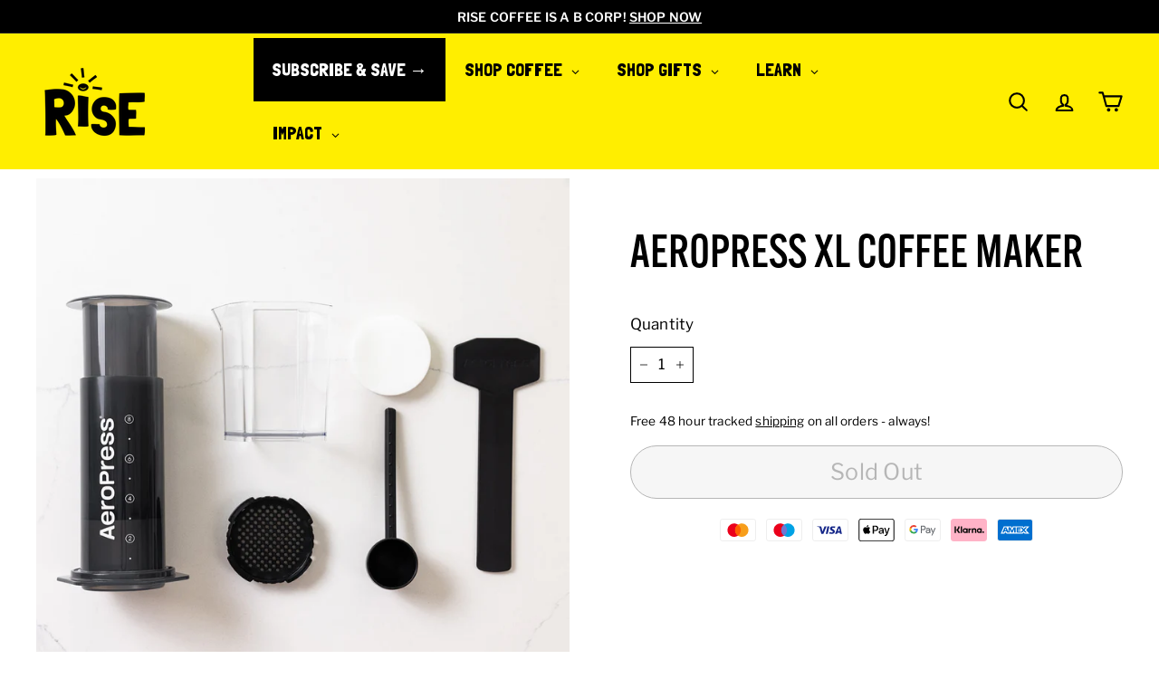

--- FILE ---
content_type: text/html; charset=utf-8
request_url: https://www.risecoffeebox.co.uk/products/aeropress-xl-coffee-maker
body_size: 71916
content:
<!doctype html>
<html class="no-js" lang="en" dir="ltr">
<head>

  



	<script src="//www.risecoffeebox.co.uk/cdn/shop/files/pandectes-rules.js?v=13907935761712341368"></script><link rel="shortcut icon" href="//www.risecoffeebox.co.uk/cdn/shop/files/RISE_COFFEE_BEAN_SUN_BLK_d4e625d1-de75-49f1-b568-c282897a253c_32x32.png?v=1702406845" type="image/png" /><meta name="facebook-domain-verification" content="stsifvbotajnmincbwtyo9tx21cllg" />
  <meta charset="utf-8">
  <meta http-equiv="X-UA-Compatible" content="IE=edge,chrome=1">
  <meta name="viewport" content="width=device-width,initial-scale=1">
  <meta name="theme-color" content="#000000">
  <link rel="canonical" href="https://www.risecoffeebox.co.uk/products/aeropress-xl-coffee-maker">
  <link rel="preload" as="script" href="//www.risecoffeebox.co.uk/cdn/shop/t/26/assets/theme.js?v=24029443198904922091731919279">
  <link rel="preconnect" href="https://cdn.shopify.com" crossorigin>
  <link rel="preconnect" href="https://fonts.shopifycdn.com" crossorigin>
  <link rel="dns-prefetch" href="https://productreviews.shopifycdn.com">
  <link rel="dns-prefetch" href="https://ajax.googleapis.com">
  <link rel="dns-prefetch" href="https://maps.googleapis.com">
  <link rel="dns-prefetch" href="https://maps.gstatic.com">
  <link rel="stylesheet" href="https://use.typekit.net/zwc2ibq.css">

<!-- Hotjar Tracking Code for https://www.risecoffeebox.co.uk/ -->
<script>
    (function(h,o,t,j,a,r){
        h.hj=h.hj||function(){(h.hj.q=h.hj.q||[]).push(arguments)};
        h._hjSettings={hjid:2592892,hjsv:6};
        a=o.getElementsByTagName('head')[0];
        r=o.createElement('script');r.async=1;
        r.src=t+h._hjSettings.hjid+j+h._hjSettings.hjsv;
        a.appendChild(r);
    })(window,document,'https://static.hotjar.com/c/hotjar-','.js?sv=');
</script>
  <div style="display:none;">{
  "@context": "https://schema.org",
  "@type": "WebSite",
  "name": "RiSE Coffee",
  "url": "https://www.risecoffeebox.co.uk",
  "description": "Rise Coffee is a the number 1 voted best coffee subscription box in the UK.",
  "image": "https://rise-coffee-dev.myshopify.com/cdn/shop/files/RISE_LOGO_BLK.png?v=1692389735&width=200",
  "keywords": ["coffee"],
} 

{
  "@context": "https://schema.org",
  "@type": "Organization",
  "name": "RiSE Coffee",
  "url": "https://www.risecoffeebox.co.uk/",
  "logo": "https://rise-coffee-dev.myshopify.com/cdn/shop/files/RISE_LOGO_BLK.png?v=1692389735&width=200",
  "address": {
    "@type": "PostalAddress",
    "streetAddress": "London, UK",
  },
  "telephone": "07960047315",
  "email": "hello@risecoffeebox.co.uk"
}
</div>
<!-- TrustBox script -->
<script type="text/javascript" src="//widget.trustpilot.com/bootstrap/v5/tp.widget.bootstrap.min.js" async></script>
<!-- End TrustBox script --><title>AeroPress XL Coffee Maker
&ndash; RISE coffee box
</title>
<meta name="description" content="AeroPress XL Coffee Maker Large 3-in-1 Coffee Press - Full Bodied Flavor Without Grit Our iconic press, made with the same patented technology, now with double the capacity. Includes a 20 oz carafe made of crystal-clear shatterproof Tritan™. 3-in-1 brew technology combines the best of several brew methods into one easy"><meta property="og:site_name" content="RISE coffee box">
  <meta property="og:url" content="https://www.risecoffeebox.co.uk/products/aeropress-xl-coffee-maker">
  <meta property="og:title" content="AeroPress XL Coffee Maker">
  <meta property="og:type" content="product">
  <meta property="og:description" content="AeroPress XL Coffee Maker Large 3-in-1 Coffee Press - Full Bodied Flavor Without Grit Our iconic press, made with the same patented technology, now with double the capacity. Includes a 20 oz carafe made of crystal-clear shatterproof Tritan™. 3-in-1 brew technology combines the best of several brew methods into one easy"><meta property="og:image" content="http://www.risecoffeebox.co.uk/cdn/shop/products/801710-05C-LS5.jpg?v=1742194965">
    <meta property="og:image:secure_url" content="https://www.risecoffeebox.co.uk/cdn/shop/products/801710-05C-LS5.jpg?v=1742194965">
    <meta property="og:image:width" content="1200">
    <meta property="og:image:height" content="1200"><meta name="twitter:site" content="@risecoffeebox/">
  <meta name="twitter:card" content="summary_large_image">
  <meta name="twitter:title" content="AeroPress XL Coffee Maker">
  <meta name="twitter:description" content="AeroPress XL Coffee Maker Large 3-in-1 Coffee Press - Full Bodied Flavor Without Grit Our iconic press, made with the same patented technology, now with double the capacity. Includes a 20 oz carafe made of crystal-clear shatterproof Tritan™. 3-in-1 brew technology combines the best of several brew methods into one easy">
<link rel="stylesheet" href="//www.risecoffeebox.co.uk/cdn/shop/t/26/assets/country-flags.css"><style data-shopify>@font-face {
  font-family: "Libre Franklin";
  font-weight: 400;
  font-style: normal;
  font-display: swap;
  src: url("//www.risecoffeebox.co.uk/cdn/fonts/libre_franklin/librefranklin_n4.a9b0508e1ffb743a0fd6d0614768959c54a27d86.woff2") format("woff2"),
       url("//www.risecoffeebox.co.uk/cdn/fonts/libre_franklin/librefranklin_n4.948f6f27caf8552b1a9560176e3f14eeb2c6f202.woff") format("woff");
}

  @font-face {
  font-family: "Libre Franklin";
  font-weight: 400;
  font-style: normal;
  font-display: swap;
  src: url("//www.risecoffeebox.co.uk/cdn/fonts/libre_franklin/librefranklin_n4.a9b0508e1ffb743a0fd6d0614768959c54a27d86.woff2") format("woff2"),
       url("//www.risecoffeebox.co.uk/cdn/fonts/libre_franklin/librefranklin_n4.948f6f27caf8552b1a9560176e3f14eeb2c6f202.woff") format("woff");
}


  @font-face {
  font-family: "Libre Franklin";
  font-weight: 600;
  font-style: normal;
  font-display: swap;
  src: url("//www.risecoffeebox.co.uk/cdn/fonts/libre_franklin/librefranklin_n6.c976b0b721ea92417572301ef17640150832a2b9.woff2") format("woff2"),
       url("//www.risecoffeebox.co.uk/cdn/fonts/libre_franklin/librefranklin_n6.bb41783c980fb0a0dad0f0403cbcc7159efe6030.woff") format("woff");
}

  @font-face {
  font-family: "Libre Franklin";
  font-weight: 400;
  font-style: italic;
  font-display: swap;
  src: url("//www.risecoffeebox.co.uk/cdn/fonts/libre_franklin/librefranklin_i4.5cee60cade760b32c7b489f9d561e97341909d7c.woff2") format("woff2"),
       url("//www.risecoffeebox.co.uk/cdn/fonts/libre_franklin/librefranklin_i4.2f9ee939c2cc82522dfb62e1a084861f9beeb411.woff") format("woff");
}

  @font-face {
  font-family: "Libre Franklin";
  font-weight: 600;
  font-style: italic;
  font-display: swap;
  src: url("//www.risecoffeebox.co.uk/cdn/fonts/libre_franklin/librefranklin_i6.7ae53255ab44c18176e5c1c169a009f635aeb949.woff2") format("woff2"),
       url("//www.risecoffeebox.co.uk/cdn/fonts/libre_franklin/librefranklin_i6.c8eb9c307a8e927dcb30218e64b5b81edbc09ee3.woff") format("woff");
}

</style><link href="//www.risecoffeebox.co.uk/cdn/shop/t/26/assets/rise.css?v=138324930147275502211732095188" rel="stylesheet" type="text/css" media="all" />

  <link href="//www.risecoffeebox.co.uk/cdn/shop/t/26/assets/theme.css?v=148189423123162713241757608278" rel="stylesheet" type="text/css" media="all" />
<style>
@import url('https://fonts.googleapis.com/css2?family=Londrina+Solid:wght@900&family=Manrope:wght@300;800&display=swap');
</style><style data-shopify>:root {
    --typeHeaderPrimary: 'Londrina Solid', cursive, "Libre Franklin";
    --typeHeaderSecondary: 'Asparagus_Sprouts', cursive, "Libre Franklin";

    --typeHeaderFallback: sans-serif;
    --typeHeaderSize: 60px;
    --typeHeaderWeight: 400;
    --typeHeaderLineHeight: 1.2;
    --typeHeaderSpacing: 0.0em;

    --typeBasePrimary:"Libre Franklin";
    --typeBaseFallback:sans-serif;
    --typeBaseSize: 16px;
    --typeBaseWeight: 400;
    --typeBaseSpacing: 0.01em;
    --typeBaseLineHeight: 1.8;

    --colorSmallImageBg: #ffffff;
    --colorSmallImageBgDark: #f7f7f7;
    --colorLargeImageBg: #ffee00;
    --colorLargeImageBgLight: #fff242;

    --iconWeight: 5px;
    --iconLinecaps: round;

    
      --buttonRadius: 50px;
      --btnPadding: 11px 25px;
    

    
      --roundness: 20px;
    

    
      --gridThickness: 0;
    

    --productTileMargin: 0%;
    --collectionTileMargin: 0%;

    --swatchSize: 40px;
  }

  @media screen and (max-width: 768px) {
    :root {
      --typeBaseSize: 14px;

      
        --roundness: 15px;
        --btnPadding: 9px 25px;
      
    }
  }</style><script>
    document.documentElement.className = document.documentElement.className.replace('no-js', 'js');

    window.theme = window.theme || {};
    theme.routes = {
      home: "/",
      collections: "/collections",
      cart: "/cart.js",
      cartPage: "/cart",
      cartAdd: "/cart/add.js",
      cartChange: "/cart/change.js",
      search: "/search",
      predictiveSearch: "/search/suggest"
    };

    theme.strings = {
      soldOut: "Sold Out",
      unavailable: "Unavailable",
      inStockLabel: "In stock, ready to ship",
      oneStockLabel: "Low stock - [count] item left",
      otherStockLabel: "Low stock - [count] items left",
      willNotShipUntil: "Ready to ship [date]",
      willBeInStockAfter: "Back in stock [date]",
      waitingForStock: "Enjoy taste tested, freshly roasted indy coffee today!",
      savePrice: "Save [saved_amount]",
      cartEmpty: "Your cart is currently empty.",
      cartTermsConfirmation: "You must agree with the terms and conditions of sales to check out",
      searchCollections: "Collections",
      searchPages: "Pages",
      searchArticles: "Articles",
      maxQuantity: "You can only have [quantity] of [title] in your plan"
    };
    theme.settings = {
      cartType: "dropdown",
      isCustomerTemplate: false,
      moneyFormat: "£{{amount}}",
      saveType: "dollar",
      productImageSize: "square",
      productImageCover: false,
      predictiveSearch: true,
      predictiveSearchType: null,
      superScriptSetting: false,
      superScriptPrice: false,
      quickView: true,
      quickAdd: true,
      themeName: 'Fetch',
      themeVersion: "1.2.1",
      imageBreathingRoom: 0
    };
  </script>

  <script>window.performance && window.performance.mark && window.performance.mark('shopify.content_for_header.start');</script><meta name="google-site-verification" content="xVZMffmdy86aUWo1oJJyFKvRQpDOMyaApfrk0XD2Bx4">
<meta name="facebook-domain-verification" content="u43veddj6k8nz2ek9vsjg72pxa3xlh">
<meta id="shopify-digital-wallet" name="shopify-digital-wallet" content="/72894316855/digital_wallets/dialog">
<meta name="shopify-checkout-api-token" content="179ac76f2cc5b6640eb058b04c85a299">
<link rel="alternate" type="application/json+oembed" href="https://www.risecoffeebox.co.uk/products/aeropress-xl-coffee-maker.oembed">
<script async="async" src="/checkouts/internal/preloads.js?locale=en-GB"></script>
<link rel="preconnect" href="https://shop.app" crossorigin="anonymous">
<script async="async" src="https://shop.app/checkouts/internal/preloads.js?locale=en-GB&shop_id=72894316855" crossorigin="anonymous"></script>
<script id="apple-pay-shop-capabilities" type="application/json">{"shopId":72894316855,"countryCode":"GB","currencyCode":"GBP","merchantCapabilities":["supports3DS"],"merchantId":"gid:\/\/shopify\/Shop\/72894316855","merchantName":"RISE coffee box","requiredBillingContactFields":["postalAddress","email"],"requiredShippingContactFields":["postalAddress","email"],"shippingType":"shipping","supportedNetworks":["visa","maestro","masterCard","amex","discover","elo"],"total":{"type":"pending","label":"RISE coffee box","amount":"1.00"},"shopifyPaymentsEnabled":true,"supportsSubscriptions":true}</script>
<script id="shopify-features" type="application/json">{"accessToken":"179ac76f2cc5b6640eb058b04c85a299","betas":["rich-media-storefront-analytics"],"domain":"www.risecoffeebox.co.uk","predictiveSearch":true,"shopId":72894316855,"locale":"en"}</script>
<script>var Shopify = Shopify || {};
Shopify.shop = "rise-coffee-dev.myshopify.com";
Shopify.locale = "en";
Shopify.currency = {"active":"GBP","rate":"1.0"};
Shopify.country = "GB";
Shopify.theme = {"name":"Add to cart on all PDP","id":172907692343,"schema_name":"Fetch","schema_version":"1.2.1","theme_store_id":1949,"role":"main"};
Shopify.theme.handle = "null";
Shopify.theme.style = {"id":null,"handle":null};
Shopify.cdnHost = "www.risecoffeebox.co.uk/cdn";
Shopify.routes = Shopify.routes || {};
Shopify.routes.root = "/";</script>
<script type="module">!function(o){(o.Shopify=o.Shopify||{}).modules=!0}(window);</script>
<script>!function(o){function n(){var o=[];function n(){o.push(Array.prototype.slice.apply(arguments))}return n.q=o,n}var t=o.Shopify=o.Shopify||{};t.loadFeatures=n(),t.autoloadFeatures=n()}(window);</script>
<script>
  window.ShopifyPay = window.ShopifyPay || {};
  window.ShopifyPay.apiHost = "shop.app\/pay";
  window.ShopifyPay.redirectState = null;
</script>
<script id="shop-js-analytics" type="application/json">{"pageType":"product"}</script>
<script defer="defer" async type="module" src="//www.risecoffeebox.co.uk/cdn/shopifycloud/shop-js/modules/v2/client.init-shop-cart-sync_C5BV16lS.en.esm.js"></script>
<script defer="defer" async type="module" src="//www.risecoffeebox.co.uk/cdn/shopifycloud/shop-js/modules/v2/chunk.common_CygWptCX.esm.js"></script>
<script type="module">
  await import("//www.risecoffeebox.co.uk/cdn/shopifycloud/shop-js/modules/v2/client.init-shop-cart-sync_C5BV16lS.en.esm.js");
await import("//www.risecoffeebox.co.uk/cdn/shopifycloud/shop-js/modules/v2/chunk.common_CygWptCX.esm.js");

  window.Shopify.SignInWithShop?.initShopCartSync?.({"fedCMEnabled":true,"windoidEnabled":true});

</script>
<script>
  window.Shopify = window.Shopify || {};
  if (!window.Shopify.featureAssets) window.Shopify.featureAssets = {};
  window.Shopify.featureAssets['shop-js'] = {"shop-cart-sync":["modules/v2/client.shop-cart-sync_ZFArdW7E.en.esm.js","modules/v2/chunk.common_CygWptCX.esm.js"],"init-fed-cm":["modules/v2/client.init-fed-cm_CmiC4vf6.en.esm.js","modules/v2/chunk.common_CygWptCX.esm.js"],"shop-button":["modules/v2/client.shop-button_tlx5R9nI.en.esm.js","modules/v2/chunk.common_CygWptCX.esm.js"],"shop-cash-offers":["modules/v2/client.shop-cash-offers_DOA2yAJr.en.esm.js","modules/v2/chunk.common_CygWptCX.esm.js","modules/v2/chunk.modal_D71HUcav.esm.js"],"init-windoid":["modules/v2/client.init-windoid_sURxWdc1.en.esm.js","modules/v2/chunk.common_CygWptCX.esm.js"],"shop-toast-manager":["modules/v2/client.shop-toast-manager_ClPi3nE9.en.esm.js","modules/v2/chunk.common_CygWptCX.esm.js"],"init-shop-email-lookup-coordinator":["modules/v2/client.init-shop-email-lookup-coordinator_B8hsDcYM.en.esm.js","modules/v2/chunk.common_CygWptCX.esm.js"],"init-shop-cart-sync":["modules/v2/client.init-shop-cart-sync_C5BV16lS.en.esm.js","modules/v2/chunk.common_CygWptCX.esm.js"],"avatar":["modules/v2/client.avatar_BTnouDA3.en.esm.js"],"pay-button":["modules/v2/client.pay-button_FdsNuTd3.en.esm.js","modules/v2/chunk.common_CygWptCX.esm.js"],"init-customer-accounts":["modules/v2/client.init-customer-accounts_DxDtT_ad.en.esm.js","modules/v2/client.shop-login-button_C5VAVYt1.en.esm.js","modules/v2/chunk.common_CygWptCX.esm.js","modules/v2/chunk.modal_D71HUcav.esm.js"],"init-shop-for-new-customer-accounts":["modules/v2/client.init-shop-for-new-customer-accounts_ChsxoAhi.en.esm.js","modules/v2/client.shop-login-button_C5VAVYt1.en.esm.js","modules/v2/chunk.common_CygWptCX.esm.js","modules/v2/chunk.modal_D71HUcav.esm.js"],"shop-login-button":["modules/v2/client.shop-login-button_C5VAVYt1.en.esm.js","modules/v2/chunk.common_CygWptCX.esm.js","modules/v2/chunk.modal_D71HUcav.esm.js"],"init-customer-accounts-sign-up":["modules/v2/client.init-customer-accounts-sign-up_CPSyQ0Tj.en.esm.js","modules/v2/client.shop-login-button_C5VAVYt1.en.esm.js","modules/v2/chunk.common_CygWptCX.esm.js","modules/v2/chunk.modal_D71HUcav.esm.js"],"shop-follow-button":["modules/v2/client.shop-follow-button_Cva4Ekp9.en.esm.js","modules/v2/chunk.common_CygWptCX.esm.js","modules/v2/chunk.modal_D71HUcav.esm.js"],"checkout-modal":["modules/v2/client.checkout-modal_BPM8l0SH.en.esm.js","modules/v2/chunk.common_CygWptCX.esm.js","modules/v2/chunk.modal_D71HUcav.esm.js"],"lead-capture":["modules/v2/client.lead-capture_Bi8yE_yS.en.esm.js","modules/v2/chunk.common_CygWptCX.esm.js","modules/v2/chunk.modal_D71HUcav.esm.js"],"shop-login":["modules/v2/client.shop-login_D6lNrXab.en.esm.js","modules/v2/chunk.common_CygWptCX.esm.js","modules/v2/chunk.modal_D71HUcav.esm.js"],"payment-terms":["modules/v2/client.payment-terms_CZxnsJam.en.esm.js","modules/v2/chunk.common_CygWptCX.esm.js","modules/v2/chunk.modal_D71HUcav.esm.js"]};
</script>
<script>(function() {
  var isLoaded = false;
  function asyncLoad() {
    if (isLoaded) return;
    isLoaded = true;
    var urls = ["https:\/\/static.klaviyo.com\/onsite\/js\/klaviyo.js?company_id=WmavGC\u0026shop=rise-coffee-dev.myshopify.com","https:\/\/static.klaviyo.com\/onsite\/js\/klaviyo.js?company_id=WmavGC\u0026shop=rise-coffee-dev.myshopify.com","https:\/\/risecoffeeboxes.avln.me\/t.js?shop=rise-coffee-dev.myshopify.com","https:\/\/storage.nfcube.com\/instafeed-a7503aafe51b2df4350418987d80e307.js?shop=rise-coffee-dev.myshopify.com","https:\/\/dr4qe3ddw9y32.cloudfront.net\/awin-shopify-integration-code.js?aid=23611\u0026v=shopifyApp_5.1.1\u0026ts=1738068235848\u0026shop=rise-coffee-dev.myshopify.com","https:\/\/admin.revenuehunt.com\/embed.js?shop=rise-coffee-dev.myshopify.com","https:\/\/cdn.giftship.app\/build\/storefront\/giftship.js?shop=rise-coffee-dev.myshopify.com"];
    for (var i = 0; i < urls.length; i++) {
      var s = document.createElement('script');
      s.type = 'text/javascript';
      s.async = true;
      s.src = urls[i];
      var x = document.getElementsByTagName('script')[0];
      x.parentNode.insertBefore(s, x);
    }
  };
  if(window.attachEvent) {
    window.attachEvent('onload', asyncLoad);
  } else {
    window.addEventListener('load', asyncLoad, false);
  }
})();</script>
<script id="__st">var __st={"a":72894316855,"offset":0,"reqid":"24ba38fe-c29b-4f39-9206-c0e60cb028a9-1768823413","pageurl":"www.risecoffeebox.co.uk\/products\/aeropress-xl-coffee-maker","u":"452b18426ee5","p":"product","rtyp":"product","rid":9246345199927};</script>
<script>window.ShopifyPaypalV4VisibilityTracking = true;</script>
<script id="captcha-bootstrap">!function(){'use strict';const t='contact',e='account',n='new_comment',o=[[t,t],['blogs',n],['comments',n],[t,'customer']],c=[[e,'customer_login'],[e,'guest_login'],[e,'recover_customer_password'],[e,'create_customer']],r=t=>t.map((([t,e])=>`form[action*='/${t}']:not([data-nocaptcha='true']) input[name='form_type'][value='${e}']`)).join(','),a=t=>()=>t?[...document.querySelectorAll(t)].map((t=>t.form)):[];function s(){const t=[...o],e=r(t);return a(e)}const i='password',u='form_key',d=['recaptcha-v3-token','g-recaptcha-response','h-captcha-response',i],f=()=>{try{return window.sessionStorage}catch{return}},m='__shopify_v',_=t=>t.elements[u];function p(t,e,n=!1){try{const o=window.sessionStorage,c=JSON.parse(o.getItem(e)),{data:r}=function(t){const{data:e,action:n}=t;return t[m]||n?{data:e,action:n}:{data:t,action:n}}(c);for(const[e,n]of Object.entries(r))t.elements[e]&&(t.elements[e].value=n);n&&o.removeItem(e)}catch(o){console.error('form repopulation failed',{error:o})}}const l='form_type',E='cptcha';function T(t){t.dataset[E]=!0}const w=window,h=w.document,L='Shopify',v='ce_forms',y='captcha';let A=!1;((t,e)=>{const n=(g='f06e6c50-85a8-45c8-87d0-21a2b65856fe',I='https://cdn.shopify.com/shopifycloud/storefront-forms-hcaptcha/ce_storefront_forms_captcha_hcaptcha.v1.5.2.iife.js',D={infoText:'Protected by hCaptcha',privacyText:'Privacy',termsText:'Terms'},(t,e,n)=>{const o=w[L][v],c=o.bindForm;if(c)return c(t,g,e,D).then(n);var r;o.q.push([[t,g,e,D],n]),r=I,A||(h.body.append(Object.assign(h.createElement('script'),{id:'captcha-provider',async:!0,src:r})),A=!0)});var g,I,D;w[L]=w[L]||{},w[L][v]=w[L][v]||{},w[L][v].q=[],w[L][y]=w[L][y]||{},w[L][y].protect=function(t,e){n(t,void 0,e),T(t)},Object.freeze(w[L][y]),function(t,e,n,w,h,L){const[v,y,A,g]=function(t,e,n){const i=e?o:[],u=t?c:[],d=[...i,...u],f=r(d),m=r(i),_=r(d.filter((([t,e])=>n.includes(e))));return[a(f),a(m),a(_),s()]}(w,h,L),I=t=>{const e=t.target;return e instanceof HTMLFormElement?e:e&&e.form},D=t=>v().includes(t);t.addEventListener('submit',(t=>{const e=I(t);if(!e)return;const n=D(e)&&!e.dataset.hcaptchaBound&&!e.dataset.recaptchaBound,o=_(e),c=g().includes(e)&&(!o||!o.value);(n||c)&&t.preventDefault(),c&&!n&&(function(t){try{if(!f())return;!function(t){const e=f();if(!e)return;const n=_(t);if(!n)return;const o=n.value;o&&e.removeItem(o)}(t);const e=Array.from(Array(32),(()=>Math.random().toString(36)[2])).join('');!function(t,e){_(t)||t.append(Object.assign(document.createElement('input'),{type:'hidden',name:u})),t.elements[u].value=e}(t,e),function(t,e){const n=f();if(!n)return;const o=[...t.querySelectorAll(`input[type='${i}']`)].map((({name:t})=>t)),c=[...d,...o],r={};for(const[a,s]of new FormData(t).entries())c.includes(a)||(r[a]=s);n.setItem(e,JSON.stringify({[m]:1,action:t.action,data:r}))}(t,e)}catch(e){console.error('failed to persist form',e)}}(e),e.submit())}));const S=(t,e)=>{t&&!t.dataset[E]&&(n(t,e.some((e=>e===t))),T(t))};for(const o of['focusin','change'])t.addEventListener(o,(t=>{const e=I(t);D(e)&&S(e,y())}));const B=e.get('form_key'),M=e.get(l),P=B&&M;t.addEventListener('DOMContentLoaded',(()=>{const t=y();if(P)for(const e of t)e.elements[l].value===M&&p(e,B);[...new Set([...A(),...v().filter((t=>'true'===t.dataset.shopifyCaptcha))])].forEach((e=>S(e,t)))}))}(h,new URLSearchParams(w.location.search),n,t,e,['guest_login'])})(!0,!0)}();</script>
<script integrity="sha256-4kQ18oKyAcykRKYeNunJcIwy7WH5gtpwJnB7kiuLZ1E=" data-source-attribution="shopify.loadfeatures" defer="defer" src="//www.risecoffeebox.co.uk/cdn/shopifycloud/storefront/assets/storefront/load_feature-a0a9edcb.js" crossorigin="anonymous"></script>
<script crossorigin="anonymous" defer="defer" src="//www.risecoffeebox.co.uk/cdn/shopifycloud/storefront/assets/shopify_pay/storefront-65b4c6d7.js?v=20250812"></script>
<script data-source-attribution="shopify.dynamic_checkout.dynamic.init">var Shopify=Shopify||{};Shopify.PaymentButton=Shopify.PaymentButton||{isStorefrontPortableWallets:!0,init:function(){window.Shopify.PaymentButton.init=function(){};var t=document.createElement("script");t.src="https://www.risecoffeebox.co.uk/cdn/shopifycloud/portable-wallets/latest/portable-wallets.en.js",t.type="module",document.head.appendChild(t)}};
</script>
<script data-source-attribution="shopify.dynamic_checkout.buyer_consent">
  function portableWalletsHideBuyerConsent(e){var t=document.getElementById("shopify-buyer-consent"),n=document.getElementById("shopify-subscription-policy-button");t&&n&&(t.classList.add("hidden"),t.setAttribute("aria-hidden","true"),n.removeEventListener("click",e))}function portableWalletsShowBuyerConsent(e){var t=document.getElementById("shopify-buyer-consent"),n=document.getElementById("shopify-subscription-policy-button");t&&n&&(t.classList.remove("hidden"),t.removeAttribute("aria-hidden"),n.addEventListener("click",e))}window.Shopify?.PaymentButton&&(window.Shopify.PaymentButton.hideBuyerConsent=portableWalletsHideBuyerConsent,window.Shopify.PaymentButton.showBuyerConsent=portableWalletsShowBuyerConsent);
</script>
<script>
  function portableWalletsCleanup(e){e&&e.src&&console.error("Failed to load portable wallets script "+e.src);var t=document.querySelectorAll("shopify-accelerated-checkout .shopify-payment-button__skeleton, shopify-accelerated-checkout-cart .wallet-cart-button__skeleton"),e=document.getElementById("shopify-buyer-consent");for(let e=0;e<t.length;e++)t[e].remove();e&&e.remove()}function portableWalletsNotLoadedAsModule(e){e instanceof ErrorEvent&&"string"==typeof e.message&&e.message.includes("import.meta")&&"string"==typeof e.filename&&e.filename.includes("portable-wallets")&&(window.removeEventListener("error",portableWalletsNotLoadedAsModule),window.Shopify.PaymentButton.failedToLoad=e,"loading"===document.readyState?document.addEventListener("DOMContentLoaded",window.Shopify.PaymentButton.init):window.Shopify.PaymentButton.init())}window.addEventListener("error",portableWalletsNotLoadedAsModule);
</script>

<script type="module" src="https://www.risecoffeebox.co.uk/cdn/shopifycloud/portable-wallets/latest/portable-wallets.en.js" onError="portableWalletsCleanup(this)" crossorigin="anonymous"></script>
<script nomodule>
  document.addEventListener("DOMContentLoaded", portableWalletsCleanup);
</script>

<link id="shopify-accelerated-checkout-styles" rel="stylesheet" media="screen" href="https://www.risecoffeebox.co.uk/cdn/shopifycloud/portable-wallets/latest/accelerated-checkout-backwards-compat.css" crossorigin="anonymous">
<style id="shopify-accelerated-checkout-cart">
        #shopify-buyer-consent {
  margin-top: 1em;
  display: inline-block;
  width: 100%;
}

#shopify-buyer-consent.hidden {
  display: none;
}

#shopify-subscription-policy-button {
  background: none;
  border: none;
  padding: 0;
  text-decoration: underline;
  font-size: inherit;
  cursor: pointer;
}

#shopify-subscription-policy-button::before {
  box-shadow: none;
}

      </style>

<script>window.performance && window.performance.mark && window.performance.mark('shopify.content_for_header.end');</script>

  <script src="//www.risecoffeebox.co.uk/cdn/shop/t/26/assets/vendor-scripts-v2.js?v=78393659863031654021729514287" defer="defer"></script>
  <script src="//www.risecoffeebox.co.uk/cdn/shop/t/26/assets/theme.js?v=24029443198904922091731919279" defer="defer"></script>

<script type="text/javascript" id="loop-subscription-script" src="//www.risecoffeebox.co.uk/cdn/shop/t/26/assets/loop-widget.js?v=168262172996008059891729514287"></script>
    



    

    

    
  
  <!-- Google tag (gtag.js) --> <script async src="https://www.googletagmanager.com/gtag/js?id=AW-620798525"></script>
  <script> 
    window.dataLayer = window.dataLayer || []; function gtag(){dataLayer.push(arguments);} gtag('js', new Date()); gtag('config', 'AW-620798525'); 
  </script>





  





  
<!-- BEGIN app block: shopify://apps/pandectes-gdpr/blocks/banner/58c0baa2-6cc1-480c-9ea6-38d6d559556a -->
  
    
      <!-- TCF is active, scripts are loaded above -->
      
        <script>
          if (!window.PandectesRulesSettings) {
            window.PandectesRulesSettings = {"store":{"id":72894316855,"adminMode":false,"headless":false,"storefrontRootDomain":"","checkoutRootDomain":"","storefrontAccessToken":""},"banner":{"revokableTrigger":false,"cookiesBlockedByDefault":"0","hybridStrict":false,"isActive":true},"geolocation":{"brOnly":false,"caOnly":false,"chOnly":false,"euOnly":false,"jpOnly":false,"thOnly":false,"canadaOnly":false,"globalVisibility":true},"blocker":{"isActive":false,"googleConsentMode":{"isActive":false,"id":"","analyticsId":"","adStorageCategory":4,"analyticsStorageCategory":2,"functionalityStorageCategory":1,"personalizationStorageCategory":1,"securityStorageCategory":0,"customEvent":true,"redactData":true,"urlPassthrough":false,"dataLayerProperty":"dataLayer"},"facebookPixel":{"isActive":false,"id":"","ldu":false},"microsoft":{},"clarity":{},"rakuten":{"isActive":false,"cmp":false,"ccpa":false},"gpcIsActive":false,"defaultBlocked":0,"patterns":{"whiteList":[],"blackList":{"1":[],"2":[],"4":[],"8":[]},"iframesWhiteList":[],"iframesBlackList":{"1":[],"2":[],"4":[],"8":[]},"beaconsWhiteList":[],"beaconsBlackList":{"1":[],"2":[],"4":[],"8":[]}}}};
            const rulesScript = document.createElement('script');
            window.PandectesRulesSettings.auto = true;
            rulesScript.src = "https://cdn.shopify.com/extensions/019bd5ea-1b0e-7a2f-9987-841d0997d3f9/gdpr-230/assets/pandectes-rules.js";
            const firstChild = document.head.firstChild;
            document.head.insertBefore(rulesScript, firstChild);
          }
        </script>
      
      <script>
        
          window.PandectesSettings = {"store":{"id":72894316855,"plan":"plus","theme":"Add to cart on all PDP","primaryLocale":"en","adminMode":false,"headless":false,"storefrontRootDomain":"","checkoutRootDomain":"","storefrontAccessToken":""},"tsPublished":1756577847,"declaration":{"showPurpose":false,"showProvider":false,"declIntroText":"We use cookies to optimize website functionality, analyze the performance, and provide personalized experience to you. Some cookies are essential to make the website operate and function correctly. Those cookies cannot be disabled. In this window you can manage your preference of cookies.","showDateGenerated":true},"language":{"unpublished":[],"languageMode":"Single","fallbackLanguage":"en","languageDetection":"browser","languagesSupported":[]},"texts":{"managed":{"headerText":{"en":"We value your privacy"},"consentText":{"en":"We use cookies (not edible ones) to improve your experience. Details in our"},"linkText":{"en":"Privacy Policy"},"imprintText":{"en":"Imprint"},"googleLinkText":{"en":"Google's Privacy Terms"},"allowButtonText":{"en":"Accept"},"denyButtonText":{"en":"Decline"},"dismissButtonText":{"en":"Got it!"},"leaveSiteButtonText":{"en":"Leave this site"},"preferencesButtonText":{"en":"Preferences"},"cookiePolicyText":{"en":"Cookie policy"},"preferencesPopupTitleText":{"en":"Manage consent preferences"},"preferencesPopupIntroText":{"en":"We use cookies to optimize website functionality, analyze the performance, and provide personalized experience to you. Some cookies are essential to make the website operate and function correctly. Those cookies cannot be disabled. In this window you can manage your preference of cookies."},"preferencesPopupSaveButtonText":{"en":"Save preferences"},"preferencesPopupCloseButtonText":{"en":"Close"},"preferencesPopupAcceptAllButtonText":{"en":"Accept all"},"preferencesPopupRejectAllButtonText":{"en":"Reject all"},"cookiesDetailsText":{"en":"Cookies details"},"preferencesPopupAlwaysAllowedText":{"en":"Always allowed"},"accessSectionParagraphText":{"en":"You have the right to request access to your data at any time."},"accessSectionTitleText":{"en":"Data portability"},"accessSectionAccountInfoActionText":{"en":"Personal data"},"accessSectionDownloadReportActionText":{"en":"Request export"},"accessSectionGDPRRequestsActionText":{"en":"Data subject requests"},"accessSectionOrdersRecordsActionText":{"en":"Orders"},"rectificationSectionParagraphText":{"en":"You have the right to request your data to be updated whenever you think it is appropriate."},"rectificationSectionTitleText":{"en":"Data Rectification"},"rectificationCommentPlaceholder":{"en":"Describe what you want to be updated"},"rectificationCommentValidationError":{"en":"Comment is required"},"rectificationSectionEditAccountActionText":{"en":"Request an update"},"erasureSectionTitleText":{"en":"Right to be forgotten"},"erasureSectionParagraphText":{"en":"You have the right to ask all your data to be erased. After that, you will no longer be able to access your account."},"erasureSectionRequestDeletionActionText":{"en":"Request personal data deletion"},"consentDate":{"en":"Consent date"},"consentId":{"en":"Consent ID"},"consentSectionChangeConsentActionText":{"en":"Change consent preference"},"consentSectionConsentedText":{"en":"You consented to the cookies policy of this website on"},"consentSectionNoConsentText":{"en":"You have not consented to the cookies policy of this website."},"consentSectionTitleText":{"en":"Your cookie consent"},"consentStatus":{"en":"Consent preference"},"confirmationFailureMessage":{"en":"Your request was not verified. Please try again and if problem persists, contact store owner for assistance"},"confirmationFailureTitle":{"en":"A problem occurred"},"confirmationSuccessMessage":{"en":"We will soon get back to you as to your request."},"confirmationSuccessTitle":{"en":"Your request is verified"},"guestsSupportEmailFailureMessage":{"en":"Your request was not submitted. Please try again and if problem persists, contact store owner for assistance."},"guestsSupportEmailFailureTitle":{"en":"A problem occurred"},"guestsSupportEmailPlaceholder":{"en":"E-mail address"},"guestsSupportEmailSuccessMessage":{"en":"If you are registered as a customer of this store, you will soon receive an email with instructions on how to proceed."},"guestsSupportEmailSuccessTitle":{"en":"Thank you for your request"},"guestsSupportEmailValidationError":{"en":"Email is not valid"},"guestsSupportInfoText":{"en":"Please login with your customer account to further proceed."},"submitButton":{"en":"Submit"},"submittingButton":{"en":"Submitting..."},"cancelButton":{"en":"Cancel"},"declIntroText":{"en":"We use cookies to optimize website functionality, analyze the performance, and provide personalized experience to you. Some cookies are essential to make the website operate and function correctly. Those cookies cannot be disabled. In this window you can manage your preference of cookies."},"declName":{"en":"Name"},"declPurpose":{"en":"Purpose"},"declType":{"en":"Type"},"declRetention":{"en":"Retention"},"declProvider":{"en":"Provider"},"declFirstParty":{"en":"First-party"},"declThirdParty":{"en":"Third-party"},"declSeconds":{"en":"seconds"},"declMinutes":{"en":"minutes"},"declHours":{"en":"hours"},"declDays":{"en":"days"},"declMonths":{"en":"months"},"declYears":{"en":"years"},"declSession":{"en":"Session"},"declDomain":{"en":"Domain"},"declPath":{"en":"Path"}},"categories":{"strictlyNecessaryCookiesTitleText":{"en":"Strictly necessary cookies"},"strictlyNecessaryCookiesDescriptionText":{"en":"These cookies are essential in order to enable you to move around the website and use its features, such as accessing secure areas of the website. The website cannot function properly without these cookies."},"functionalityCookiesTitleText":{"en":"Functional cookies"},"functionalityCookiesDescriptionText":{"en":"These cookies enable the site to provide enhanced functionality and personalisation. They may be set by us or by third party providers whose services we have added to our pages. If you do not allow these cookies then some or all of these services may not function properly."},"performanceCookiesTitleText":{"en":"Performance cookies"},"performanceCookiesDescriptionText":{"en":"These cookies enable us to monitor and improve the performance of our website. For example, they allow us to count visits, identify traffic sources and see which parts of the site are most popular."},"targetingCookiesTitleText":{"en":"Targeting cookies"},"targetingCookiesDescriptionText":{"en":"These cookies may be set through our site by our advertising partners. They may be used by those companies to build a profile of your interests and show you relevant adverts on other sites.    They do not store directly personal information, but are based on uniquely identifying your browser and internet device. If you do not allow these cookies, you will experience less targeted advertising."},"unclassifiedCookiesTitleText":{"en":"Unclassified cookies"},"unclassifiedCookiesDescriptionText":{"en":"Unclassified cookies are cookies that we are in the process of classifying, together with the providers of individual cookies."}},"auto":{}},"library":{"previewMode":false,"fadeInTimeout":0,"defaultBlocked":0,"showLink":true,"showImprintLink":false,"showGoogleLink":false,"enabled":true,"cookie":{"expiryDays":365,"secure":true,"domain":""},"dismissOnScroll":false,"dismissOnWindowClick":false,"dismissOnTimeout":false,"palette":{"popup":{"background":"#FFEE00","backgroundForCalculations":{"a":1,"b":0,"g":238,"r":255},"text":"#000000"},"button":{"background":"transparent","backgroundForCalculations":{"a":1,"b":255,"g":255,"r":255},"text":"#000000","textForCalculation":{"a":1,"b":0,"g":0,"r":0},"border":"#000000"}},"content":{"href":"https://rise-coffee-dev.myshopify.com/policies/privacy-policy","imprintHref":"/","close":"&#10005;","target":"","logo":""},"window":"<div role=\"dialog\" aria-label=\"{{header}}\" aria-describedby=\"cookieconsent:desc\" id=\"pandectes-banner\" class=\"cc-window-wrapper cc-bottom-wrapper\"><div class=\"pd-cookie-banner-window cc-window {{classes}}\"><!--googleoff: all-->{{children}}<!--googleon: all--></div></div>","compliance":{"info":"<div class=\"cc-compliance cc-highlight\">{{dismiss}}</div>"},"type":"info","layouts":{"basic":"{{messagelink}}{{compliance}}{{close}}"},"position":"bottom","theme":"wired","revokable":false,"animateRevokable":false,"revokableReset":false,"revokableLogoUrl":"https://rise-coffee-dev.myshopify.com/cdn/shop/files/pandectes-reopen-logo.png","revokablePlacement":"bottom-left","revokableMarginHorizontal":15,"revokableMarginVertical":15,"static":false,"autoAttach":true,"hasTransition":true,"blacklistPage":[""],"elements":{"close":"<button aria-label=\"Close\" type=\"button\" class=\"cc-close\">{{close}}</button>","dismiss":"<button type=\"button\" class=\"cc-btn cc-btn-decision cc-dismiss\">{{dismiss}}</button>","allow":"<button type=\"button\" class=\"cc-btn cc-btn-decision cc-allow\">{{allow}}</button>","deny":"<button type=\"button\" class=\"cc-btn cc-btn-decision cc-deny\">{{deny}}</button>","preferences":"<button type=\"button\" class=\"cc-btn cc-settings\" onclick=\"Pandectes.fn.openPreferences()\">{{preferences}}</button>"}},"geolocation":{"brOnly":false,"caOnly":false,"chOnly":false,"euOnly":false,"jpOnly":false,"thOnly":false,"canadaOnly":false,"globalVisibility":true},"dsr":{"guestsSupport":false,"accessSectionDownloadReportAuto":false},"banner":{"resetTs":1707157886,"extraCss":"        .cc-banner-logo {max-width: 24em!important;}    @media(min-width: 768px) {.cc-window.cc-floating{max-width: 24em!important;width: 24em!important;}}    .cc-message, .pd-cookie-banner-window .cc-header, .cc-logo {text-align: left}    .cc-window-wrapper{z-index: 2147483647;}    .cc-window{z-index: 2147483647;font-family: inherit;}    .pd-cookie-banner-window .cc-header{font-family: inherit;}    .pd-cp-ui{font-family: inherit; background-color: #FFEE00;color:#000000;}    button.pd-cp-btn, a.pd-cp-btn{}    input + .pd-cp-preferences-slider{background-color: rgba(0, 0, 0, 0.3)}    .pd-cp-scrolling-section::-webkit-scrollbar{background-color: rgba(0, 0, 0, 0.3)}    input:checked + .pd-cp-preferences-slider{background-color: rgba(0, 0, 0, 1)}    .pd-cp-scrolling-section::-webkit-scrollbar-thumb {background-color: rgba(0, 0, 0, 1)}    .pd-cp-ui-close{color:#000000;}    .pd-cp-preferences-slider:before{background-color: #FFEE00}    .pd-cp-title:before {border-color: #000000!important}    .pd-cp-preferences-slider{background-color:#000000}    .pd-cp-toggle{color:#000000!important}    @media(max-width:699px) {.pd-cp-ui-close-top svg {fill: #000000}}    .pd-cp-toggle:hover,.pd-cp-toggle:visited,.pd-cp-toggle:active{color:#000000!important}    .pd-cookie-banner-window {box-shadow: 0 0 18px rgb(0 0 0 / 20%);}  ","customJavascript":{},"showPoweredBy":false,"logoHeight":40,"revokableTrigger":false,"hybridStrict":false,"cookiesBlockedByDefault":"0","isActive":true,"implicitSavePreferences":false,"cookieIcon":true,"blockBots":false,"showCookiesDetails":false,"hasTransition":true,"blockingPage":false,"showOnlyLandingPage":false,"leaveSiteUrl":"https://www.google.com","linkRespectStoreLang":false},"cookies":{"0":[{"name":"secure_customer_sig","type":"http","domain":"www.risecoffeebox.co.uk","path":"/","provider":"Shopify","firstParty":true,"retention":"1 year(s)","expires":1,"unit":"declYears","purpose":{"en":"Used in connection with customer login."}},{"name":"localization","type":"http","domain":"www.risecoffeebox.co.uk","path":"/","provider":"Shopify","firstParty":true,"retention":"1 year(s)","expires":1,"unit":"declYears","purpose":{"en":"Shopify store localization"}},{"name":"cart_currency","type":"http","domain":"www.risecoffeebox.co.uk","path":"/","provider":"Shopify","firstParty":true,"retention":"2 ","expires":2,"unit":"declSession","purpose":{"en":"The cookie is necessary for the secure checkout and payment function on the website. This function is provided by shopify.com."}},{"name":"_cmp_a","type":"http","domain":".risecoffeebox.co.uk","path":"/","provider":"Shopify","firstParty":false,"retention":"1 day(s)","expires":1,"unit":"declDays","purpose":{"en":"Used for managing customer privacy settings."}},{"name":"keep_alive","type":"http","domain":"www.risecoffeebox.co.uk","path":"/","provider":"Shopify","firstParty":true,"retention":"30 minute(s)","expires":30,"unit":"declMinutes","purpose":{"en":"Used in connection with buyer localization."}},{"name":"shopify_pay_redirect","type":"http","domain":"www.risecoffeebox.co.uk","path":"/","provider":"Shopify","firstParty":true,"retention":"1 hour(s)","expires":1,"unit":"declHours","purpose":{"en":"The cookie is necessary for the secure checkout and payment function on the website. This function is provided by shopify.com."}},{"name":"_tracking_consent","type":"http","domain":".risecoffeebox.co.uk","path":"/","provider":"Shopify","firstParty":false,"retention":"1 year(s)","expires":1,"unit":"declYears","purpose":{"en":"Tracking preferences."}},{"name":"_secure_session_id","type":"http","domain":"www.risecoffeebox.co.uk","path":"/","provider":"Shopify","firstParty":true,"retention":"1 month(s)","expires":1,"unit":"declMonths","purpose":{"en":"Used in connection with navigation through a storefront."}}],"1":[{"name":"locale_bar_accepted","type":"http","domain":"www.risecoffeebox.co.uk","path":"/","provider":"GrizzlyAppsSRL","firstParty":true,"retention":"Session","expires":-54,"unit":"declYears","purpose":{"en":"This cookie is provided by the app (BEST Currency Converter) and is used to secure the currency chosen by the customer."}}],"2":[{"name":"_shopify_y","type":"http","domain":".risecoffeebox.co.uk","path":"/","provider":"Shopify","firstParty":false,"retention":"1 year(s)","expires":1,"unit":"declYears","purpose":{"en":"Shopify analytics."}},{"name":"_orig_referrer","type":"http","domain":".risecoffeebox.co.uk","path":"/","provider":"Shopify","firstParty":false,"retention":"2 ","expires":2,"unit":"declSession","purpose":{"en":"Tracks landing pages."}},{"name":"_landing_page","type":"http","domain":".risecoffeebox.co.uk","path":"/","provider":"Shopify","firstParty":false,"retention":"2 ","expires":2,"unit":"declSession","purpose":{"en":"Tracks landing pages."}},{"name":"_shopify_sa_t","type":"http","domain":".risecoffeebox.co.uk","path":"/","provider":"Shopify","firstParty":false,"retention":"30 minute(s)","expires":30,"unit":"declMinutes","purpose":{"en":"Shopify analytics relating to marketing & referrals."}},{"name":"_shopify_sa_p","type":"http","domain":".risecoffeebox.co.uk","path":"/","provider":"Shopify","firstParty":false,"retention":"30 minute(s)","expires":30,"unit":"declMinutes","purpose":{"en":"Shopify analytics relating to marketing & referrals."}},{"name":"_shopify_s","type":"http","domain":".risecoffeebox.co.uk","path":"/","provider":"Shopify","firstParty":false,"retention":"30 minute(s)","expires":30,"unit":"declMinutes","purpose":{"en":"Shopify analytics."}},{"name":"_ga","type":"http","domain":".risecoffeebox.co.uk","path":"/","provider":"Google","firstParty":false,"retention":"1 year(s)","expires":1,"unit":"declYears","purpose":{"en":"Cookie is set by Google Analytics with unknown functionality"}},{"name":"_shopify_s","type":"http","domain":"uk","path":"/","provider":"Shopify","firstParty":false,"retention":"Session","expires":1,"unit":"declSeconds","purpose":{"en":"Shopify analytics."}},{"name":"_shopify_s","type":"http","domain":"co.uk","path":"/","provider":"Shopify","firstParty":false,"retention":"Session","expires":1,"unit":"declSeconds","purpose":{"en":"Shopify analytics."}},{"name":"_ga_SPRJ12SBVQ","type":"http","domain":".risecoffeebox.co.uk","path":"/","provider":"Google","firstParty":false,"retention":"1 year(s)","expires":1,"unit":"declYears","purpose":{"en":""}}],"4":[{"name":"test_cookie","type":"http","domain":".doubleclick.net","path":"/","provider":"Google","firstParty":false,"retention":"15 minute(s)","expires":15,"unit":"declMinutes","purpose":{"en":"To measure the visitors’ actions after they click through from an advert. Expires after each visit."}},{"name":"_gcl_au","type":"http","domain":".risecoffeebox.co.uk","path":"/","provider":"Google","firstParty":false,"retention":"3 month(s)","expires":3,"unit":"declMonths","purpose":{"en":"Cookie is placed by Google Tag Manager to track conversions."}},{"name":"_fbp","type":"http","domain":".risecoffeebox.co.uk","path":"/","provider":"Facebook","firstParty":false,"retention":"3 month(s)","expires":3,"unit":"declMonths","purpose":{"en":"Cookie is placed by Facebook to track visits across websites."}},{"name":"__kla_id","type":"http","domain":"www.risecoffeebox.co.uk","path":"/","provider":"Klaviyo","firstParty":true,"retention":"1 year(s)","expires":1,"unit":"declYears","purpose":{"en":"Tracks when someone clicks through a Klaviyo email to your website."}},{"name":"wpm-domain-test","type":"http","domain":"uk","path":"/","provider":"Shopify","firstParty":false,"retention":"Session","expires":1,"unit":"declSeconds","purpose":{"en":"Used to test the storage of parameters about products added to the cart or payment currency"}},{"name":"wpm-domain-test","type":"http","domain":"co.uk","path":"/","provider":"Shopify","firstParty":false,"retention":"Session","expires":1,"unit":"declSeconds","purpose":{"en":"Used to test the storage of parameters about products added to the cart or payment currency"}},{"name":"wpm-domain-test","type":"http","domain":"risecoffeebox.co.uk","path":"/","provider":"Shopify","firstParty":false,"retention":"Session","expires":1,"unit":"declSeconds","purpose":{"en":"Used to test the storage of parameters about products added to the cart or payment currency"}},{"name":"wpm-domain-test","type":"http","domain":"www.risecoffeebox.co.uk","path":"/","provider":"Shopify","firstParty":true,"retention":"Session","expires":1,"unit":"declSeconds","purpose":{"en":"Used to test the storage of parameters about products added to the cart or payment currency"}},{"name":"IDE","type":"http","domain":".doubleclick.net","path":"/","provider":"Google","firstParty":false,"retention":"1 year(s)","expires":1,"unit":"declYears","purpose":{"en":"To measure the visitors’ actions after they click through from an advert. Expires after 1 year."}}],"8":[{"name":"data-timeout","type":"http","domain":"www.risecoffeebox.co.uk","path":"/","provider":"Unknown","firstParty":true,"retention":"1 ","expires":1,"unit":"declSession","purpose":{"en":""}}]},"blocker":{"isActive":false,"googleConsentMode":{"id":"","analyticsId":"","isActive":false,"adStorageCategory":4,"analyticsStorageCategory":2,"personalizationStorageCategory":1,"functionalityStorageCategory":1,"customEvent":true,"securityStorageCategory":0,"redactData":true,"urlPassthrough":false,"dataLayerProperty":"dataLayer"},"facebookPixel":{"id":"","isActive":false,"ldu":false},"microsoft":{},"rakuten":{"isActive":false,"cmp":false,"ccpa":false},"gpcIsActive":false,"clarity":{},"defaultBlocked":0,"patterns":{"whiteList":[],"blackList":{"1":[],"2":[],"4":[],"8":[]},"iframesWhiteList":[],"iframesBlackList":{"1":[],"2":[],"4":[],"8":[]},"beaconsWhiteList":[],"beaconsBlackList":{"1":[],"2":[],"4":[],"8":[]}}}};
        
        window.addEventListener('DOMContentLoaded', function(){
          const script = document.createElement('script');
          
            script.src = "https://cdn.shopify.com/extensions/019bd5ea-1b0e-7a2f-9987-841d0997d3f9/gdpr-230/assets/pandectes-core.js";
          
          script.defer = true;
          document.body.appendChild(script);
        })
      </script>
    
  


<!-- END app block --><!-- BEGIN app block: shopify://apps/giftship/blocks/giftship/26bd5756-d344-471d-baf8-ba6267b82da9 -->
<!-- BEGIN app snippet: giftship_snippet -->










<script defer>
  if (typeof(GIST) == 'undefined') {
    window.GIST = GIST = {};
  }
  if (typeof(GIST.f) == 'undefined') {
    GIST.f = {};
  }

  GIST.drawer_cart = false;

  GIST.f._drawerRedirect = function() {

    var cartRedirect = localStorage.getItem("gs_drawer_cart_redirect");

    if (GIST.drawer_cart === true && cartRedirect === "true" && window.location.search.indexOf("gs_drawer_referrer") === -1) {
      var redirectUrl = "/";
      if (document.referrer && document.referrer.indexOf("/a/gs") === -1 && document.referrer.indexOf("/checkouts/") === -1) {
        redirectUrl = document.referrer;
      }
      if (redirectUrl.indexOf("?") === -1) {
        redirectUrl = redirectUrl + "?gs_drawer_open=true";
      } else if (redirectUrl.indexOf("gs_drawer_open") === -1) {
        redirectUrl = redirectUrl + "&gs_drawer_open=true";
      }
      window.location = redirectUrl;
    }
  }

  localStorage.removeItem("gs_drawer_cart_redirect");

  
</script>




  <script
    type="text/javascript"
    src="https://cdn.giftship.app/build/storefront/giftship.js?loaded_by=snippet&v=1.0.5"
    async
  ></script>
  <link rel="stylesheet" type="text/css" href="https://cdn.giftship.app/build/storefront/giftship.css">



<!-- END app snippet -->



<!-- END app block --><!-- BEGIN app block: shopify://apps/judge-me-reviews/blocks/judgeme_core/61ccd3b1-a9f2-4160-9fe9-4fec8413e5d8 --><!-- Start of Judge.me Core -->






<link rel="dns-prefetch" href="https://cdnwidget.judge.me">
<link rel="dns-prefetch" href="https://cdn.judge.me">
<link rel="dns-prefetch" href="https://cdn1.judge.me">
<link rel="dns-prefetch" href="https://api.judge.me">

<script data-cfasync='false' class='jdgm-settings-script'>window.jdgmSettings={"pagination":5,"disable_web_reviews":false,"badge_no_review_text":"No reviews","badge_n_reviews_text":"Rated Excellent | 1'000s of Happy Drinkers","badge_star_color":"#007F4E","hide_badge_preview_if_no_reviews":true,"badge_hide_text":false,"enforce_center_preview_badge":false,"widget_title":"Recent Customer Reviews","widget_open_form_text":"Write review","widget_close_form_text":"Cancel review","widget_refresh_page_text":"Refresh page","widget_summary_text":"Based on {{ number_of_reviews }} review/reviews","widget_no_review_text":"Be the first to write a review","widget_name_field_text":"Display name","widget_verified_name_field_text":"Verified Name (public)","widget_name_placeholder_text":"Display name","widget_required_field_error_text":"This field is required.","widget_email_field_text":"Email address","widget_verified_email_field_text":"Verified Email (private, can not be edited)","widget_email_placeholder_text":"Your email address","widget_email_field_error_text":"Please enter a valid email address.","widget_rating_field_text":"Rating","widget_review_title_field_text":"Review Title","widget_review_title_placeholder_text":"Give your review a title","widget_review_body_field_text":"Review content","widget_review_body_placeholder_text":"Start writing here...","widget_pictures_field_text":"Picture/Video (optional)","widget_submit_review_text":"Submit Review","widget_submit_verified_review_text":"Submit Verified Review","widget_submit_success_msg_with_auto_publish":"Thank you! Please refresh the page in a few moments to see your review. You can remove or edit your review by logging into \u003ca href='https://judge.me/login' target='_blank' rel='nofollow noopener'\u003eJudge.me\u003c/a\u003e","widget_submit_success_msg_no_auto_publish":"Thank you! Your review will be published as soon as it is approved by the shop admin. You can remove or edit your review by logging into \u003ca href='https://judge.me/login' target='_blank' rel='nofollow noopener'\u003eJudge.me\u003c/a\u003e","widget_show_default_reviews_out_of_total_text":"Showing {{ n_reviews_shown }} out of {{ n_reviews }} reviews.","widget_show_all_link_text":"Show all","widget_show_less_link_text":"Show less","widget_author_said_text":"{{ reviewer_name }} said:","widget_days_text":"{{ n }} days ago","widget_weeks_text":"{{ n }} week/weeks ago","widget_months_text":"{{ n }} month/months ago","widget_years_text":"{{ n }} year/years ago","widget_yesterday_text":"Yesterday","widget_today_text":"Today","widget_replied_text":"\u003e\u003e {{ shop_name }} replied:","widget_read_more_text":"Read more","widget_reviewer_name_as_initial":"last_initial","widget_rating_filter_color":"#fbcd0a","widget_rating_filter_see_all_text":"See all reviews","widget_sorting_most_recent_text":"Most Recent","widget_sorting_highest_rating_text":"Highest Rating","widget_sorting_lowest_rating_text":"Lowest Rating","widget_sorting_with_pictures_text":"Only Pictures","widget_sorting_most_helpful_text":"Most Helpful","widget_open_question_form_text":"Ask a question","widget_reviews_subtab_text":"Reviews","widget_questions_subtab_text":"Questions","widget_question_label_text":"Question","widget_answer_label_text":"Answer","widget_question_placeholder_text":"Write your question here","widget_submit_question_text":"Submit Question","widget_question_submit_success_text":"Thank you for your question! We will notify you once it gets answered.","widget_star_color":"#007F4E","verified_badge_text":"Verified","verified_badge_bg_color":"","verified_badge_text_color":"","verified_badge_placement":"left-of-reviewer-name","widget_review_max_height":"","widget_hide_border":false,"widget_social_share":true,"widget_thumb":true,"widget_review_location_show":false,"widget_location_format":"","all_reviews_include_out_of_store_products":true,"all_reviews_out_of_store_text":"(out of store)","all_reviews_pagination":100,"all_reviews_product_name_prefix_text":"about","enable_review_pictures":true,"enable_question_anwser":true,"widget_theme":"leex","review_date_format":"dd/mm/yyyy","default_sort_method":"highest-rating","widget_product_reviews_subtab_text":"Product Reviews","widget_shop_reviews_subtab_text":"Shop Reviews","widget_other_products_reviews_text":"Reviews for other products","widget_store_reviews_subtab_text":"Store reviews","widget_no_store_reviews_text":"This store hasn't received any reviews yet","widget_web_restriction_product_reviews_text":"This product hasn't received any reviews yet","widget_no_items_text":"No items found","widget_show_more_text":"Show more","widget_write_a_store_review_text":"Write a Store Review","widget_other_languages_heading":"Reviews in Other Languages","widget_translate_review_text":"Translate review to {{ language }}","widget_translating_review_text":"Translating...","widget_show_original_translation_text":"Show original ({{ language }})","widget_translate_review_failed_text":"Review couldn't be translated.","widget_translate_review_retry_text":"Retry","widget_translate_review_try_again_later_text":"Try again later","show_product_url_for_grouped_product":false,"widget_sorting_pictures_first_text":"Pictures First","show_pictures_on_all_rev_page_mobile":false,"show_pictures_on_all_rev_page_desktop":false,"floating_tab_hide_mobile_install_preference":false,"floating_tab_button_name":"★ Reviews","floating_tab_title":"Let customers speak for us","floating_tab_button_color":"","floating_tab_button_background_color":"","floating_tab_url":"","floating_tab_url_enabled":false,"floating_tab_tab_style":"text","all_reviews_text_badge_text":"Customers rate us {{ shop.metafields.judgeme.all_reviews_rating | round: 1 }}/5 based on {{ shop.metafields.judgeme.all_reviews_count }} reviews.","all_reviews_text_badge_text_branded_style":"{{ shop.metafields.judgeme.all_reviews_rating | round: 1 }} out of 5 stars based on {{ shop.metafields.judgeme.all_reviews_count }} reviews","is_all_reviews_text_badge_a_link":false,"show_stars_for_all_reviews_text_badge":false,"all_reviews_text_badge_url":"","all_reviews_text_style":"branded","all_reviews_text_color_style":"custom","all_reviews_text_color":"#F300A3","all_reviews_text_show_jm_brand":false,"featured_carousel_show_header":true,"featured_carousel_title":"Loved by 1,000s of coffee lovers","testimonials_carousel_title":"Customers are saying","videos_carousel_title":"Real customer stories","cards_carousel_title":"Customers are saying","featured_carousel_count_text":"Rated Excellent | 1'000s of Happy Drinkers","featured_carousel_add_link_to_all_reviews_page":false,"featured_carousel_url":"","featured_carousel_show_images":false,"featured_carousel_autoslide_interval":3,"featured_carousel_arrows_on_the_sides":true,"featured_carousel_height":175,"featured_carousel_width":100,"featured_carousel_image_size":0,"featured_carousel_image_height":250,"featured_carousel_arrow_color":"#000000","verified_count_badge_style":"branded","verified_count_badge_orientation":"horizontal","verified_count_badge_color_style":"judgeme_brand_color","verified_count_badge_color":"#108474","is_verified_count_badge_a_link":false,"verified_count_badge_url":"","verified_count_badge_show_jm_brand":true,"widget_rating_preset_default":5,"widget_first_sub_tab":"product-reviews","widget_show_histogram":true,"widget_histogram_use_custom_color":false,"widget_pagination_use_custom_color":false,"widget_star_use_custom_color":false,"widget_verified_badge_use_custom_color":false,"widget_write_review_use_custom_color":false,"picture_reminder_submit_button":"Upload Pictures","enable_review_videos":true,"mute_video_by_default":true,"widget_sorting_videos_first_text":"Videos First","widget_review_pending_text":"Pending","featured_carousel_items_for_large_screen":1,"social_share_options_order":"Facebook,Twitter","remove_microdata_snippet":true,"disable_json_ld":false,"enable_json_ld_products":false,"preview_badge_show_question_text":false,"preview_badge_no_question_text":"No questions","preview_badge_n_question_text":"{{ number_of_questions }} question/questions","qa_badge_show_icon":false,"qa_badge_position":"below","remove_judgeme_branding":true,"widget_add_search_bar":false,"widget_search_bar_placeholder":"Search","widget_sorting_verified_only_text":"Verified only","featured_carousel_theme":"default","featured_carousel_show_rating":true,"featured_carousel_show_title":true,"featured_carousel_show_body":true,"featured_carousel_show_date":true,"featured_carousel_show_reviewer":true,"featured_carousel_show_product":false,"featured_carousel_header_background_color":"#F300A3","featured_carousel_header_text_color":"#ffffff","featured_carousel_name_product_separator":"reviewed","featured_carousel_full_star_background":"#F300A3","featured_carousel_empty_star_background":"#dadada","featured_carousel_vertical_theme_background":"#f9fafb","featured_carousel_verified_badge_enable":true,"featured_carousel_verified_badge_color":"#F300A3","featured_carousel_border_style":"round","featured_carousel_review_line_length_limit":3,"featured_carousel_more_reviews_button_text":"Read more reviews","featured_carousel_view_product_button_text":"View product","all_reviews_page_load_reviews_on":"scroll","all_reviews_page_load_more_text":"Load More Reviews","disable_fb_tab_reviews":false,"enable_ajax_cdn_cache":false,"widget_advanced_speed_features":5,"widget_public_name_text":"displayed publicly like","default_reviewer_name":"John Smith","default_reviewer_name_has_non_latin":true,"widget_reviewer_anonymous":"Anonymous","medals_widget_title":"Judge.me Review Medals","medals_widget_background_color":"#f9fafb","medals_widget_position":"footer_all_pages","medals_widget_border_color":"#f9fafb","medals_widget_verified_text_position":"left","medals_widget_use_monochromatic_version":false,"medals_widget_elements_color":"#108474","show_reviewer_avatar":true,"widget_invalid_yt_video_url_error_text":"Not a YouTube video URL","widget_max_length_field_error_text":"Please enter no more than {0} characters.","widget_show_country_flag":false,"widget_show_collected_via_shop_app":true,"widget_verified_by_shop_badge_style":"light","widget_verified_by_shop_text":"Verified by Shop","widget_show_photo_gallery":true,"widget_load_with_code_splitting":true,"widget_ugc_install_preference":false,"widget_ugc_title":"Made by us, Shared by you","widget_ugc_subtitle":"Tag us to see your picture featured in our page","widget_ugc_arrows_color":"#ffffff","widget_ugc_primary_button_text":"Buy Now","widget_ugc_primary_button_background_color":"#108474","widget_ugc_primary_button_text_color":"#ffffff","widget_ugc_primary_button_border_width":"0","widget_ugc_primary_button_border_style":"none","widget_ugc_primary_button_border_color":"#108474","widget_ugc_primary_button_border_radius":"25","widget_ugc_secondary_button_text":"Load More","widget_ugc_secondary_button_background_color":"#ffffff","widget_ugc_secondary_button_text_color":"#108474","widget_ugc_secondary_button_border_width":"2","widget_ugc_secondary_button_border_style":"solid","widget_ugc_secondary_button_border_color":"#108474","widget_ugc_secondary_button_border_radius":"25","widget_ugc_reviews_button_text":"View Reviews","widget_ugc_reviews_button_background_color":"#ffffff","widget_ugc_reviews_button_text_color":"#108474","widget_ugc_reviews_button_border_width":"2","widget_ugc_reviews_button_border_style":"solid","widget_ugc_reviews_button_border_color":"#108474","widget_ugc_reviews_button_border_radius":"25","widget_ugc_reviews_button_link_to":"judgeme-reviews-page","widget_ugc_show_post_date":true,"widget_ugc_max_width":"800","widget_rating_metafield_value_type":true,"widget_primary_color":"#F300A3","widget_enable_secondary_color":false,"widget_secondary_color":"#edf5f5","widget_summary_average_rating_text":"{{ average_rating }} out of 5","widget_media_grid_title":"Customer photos \u0026 videos","widget_media_grid_see_more_text":"See more","widget_round_style":true,"widget_show_product_medals":false,"widget_verified_by_judgeme_text":"Verified by Judge.me","widget_show_store_medals":true,"widget_verified_by_judgeme_text_in_store_medals":"Verified by Judge.me","widget_media_field_exceed_quantity_message":"Sorry, we can only accept {{ max_media }} for one review.","widget_media_field_exceed_limit_message":"{{ file_name }} is too large, please select a {{ media_type }} less than {{ size_limit }}MB.","widget_review_submitted_text":"Review Submitted!","widget_question_submitted_text":"Question Submitted!","widget_close_form_text_question":"Cancel","widget_write_your_answer_here_text":"Write your answer here","widget_enabled_branded_link":true,"widget_show_collected_by_judgeme":true,"widget_reviewer_name_color":"","widget_write_review_text_color":"","widget_write_review_bg_color":"","widget_collected_by_judgeme_text":"Verified by Judge.me","widget_pagination_type":"load_more","widget_load_more_text":"Load More","widget_load_more_color":"#108474","widget_full_review_text":"Full Review","widget_read_more_reviews_text":"Read More Reviews","widget_read_questions_text":"Read Questions","widget_questions_and_answers_text":"Questions \u0026 Answers","widget_verified_by_text":"Verified by","widget_verified_text":"Verified","widget_number_of_reviews_text":"{{ number_of_reviews }} reviews","widget_back_button_text":"Back","widget_next_button_text":"Next","widget_custom_forms_filter_button":"Filters","custom_forms_style":"horizontal","widget_show_review_information":false,"how_reviews_are_collected":"How reviews are collected?","widget_show_review_keywords":false,"widget_gdpr_statement":"How we use your data: We'll only contact you about the review you left, and only if necessary. By submitting your review, you agree to Judge.me's \u003ca href='https://judge.me/terms' target='_blank' rel='nofollow noopener'\u003eterms\u003c/a\u003e, \u003ca href='https://judge.me/privacy' target='_blank' rel='nofollow noopener'\u003eprivacy\u003c/a\u003e and \u003ca href='https://judge.me/content-policy' target='_blank' rel='nofollow noopener'\u003econtent\u003c/a\u003e policies.","widget_multilingual_sorting_enabled":false,"widget_translate_review_content_enabled":false,"widget_translate_review_content_method":"manual","popup_widget_review_selection":"automatically_with_pictures","popup_widget_round_border_style":true,"popup_widget_show_title":true,"popup_widget_show_body":true,"popup_widget_show_reviewer":false,"popup_widget_show_product":true,"popup_widget_show_pictures":true,"popup_widget_use_review_picture":true,"popup_widget_show_on_home_page":true,"popup_widget_show_on_product_page":true,"popup_widget_show_on_collection_page":true,"popup_widget_show_on_cart_page":true,"popup_widget_position":"bottom_left","popup_widget_first_review_delay":5,"popup_widget_duration":5,"popup_widget_interval":5,"popup_widget_review_count":5,"popup_widget_hide_on_mobile":true,"review_snippet_widget_round_border_style":true,"review_snippet_widget_card_color":"#FFFFFF","review_snippet_widget_slider_arrows_background_color":"#000000","review_snippet_widget_slider_arrows_color":"#000000","review_snippet_widget_star_color":"#FFE300","show_product_variant":false,"all_reviews_product_variant_label_text":"Variant: ","widget_show_verified_branding":false,"widget_ai_summary_title":"Customers say","widget_ai_summary_disclaimer":"AI-powered review summary based on recent customer reviews","widget_show_ai_summary":false,"widget_show_ai_summary_bg":false,"widget_show_review_title_input":true,"redirect_reviewers_invited_via_email":"review_widget","request_store_review_after_product_review":false,"request_review_other_products_in_order":false,"review_form_color_scheme":"default","review_form_corner_style":"square","review_form_star_color":{},"review_form_text_color":"#333333","review_form_background_color":"#ffffff","review_form_field_background_color":"#fafafa","review_form_button_color":{},"review_form_button_text_color":"#ffffff","review_form_modal_overlay_color":"#000000","review_content_screen_title_text":"How would you rate this product?","review_content_introduction_text":"We would love it if you would share a bit about your experience.","store_review_form_title_text":"How would you rate this store?","store_review_form_introduction_text":"We would love it if you would share a bit about your experience.","show_review_guidance_text":true,"one_star_review_guidance_text":"Poor","five_star_review_guidance_text":"Great","customer_information_screen_title_text":"About you","customer_information_introduction_text":"Please tell us more about you.","custom_questions_screen_title_text":"Your experience in more detail","custom_questions_introduction_text":"Here are a few questions to help us understand more about your experience.","review_submitted_screen_title_text":"Thanks for your review!","review_submitted_screen_thank_you_text":"We are processing it and it will appear on the store soon.","review_submitted_screen_email_verification_text":"Please confirm your email by clicking the link we just sent you. This helps us keep reviews authentic.","review_submitted_request_store_review_text":"Would you like to share your experience of shopping with us?","review_submitted_review_other_products_text":"Would you like to review these products?","store_review_screen_title_text":"Would you like to share your experience of shopping with us?","store_review_introduction_text":"We value your feedback and use it to improve. Please share any thoughts or suggestions you have.","reviewer_media_screen_title_picture_text":"Share a picture","reviewer_media_introduction_picture_text":"Upload a photo to support your review.","reviewer_media_screen_title_video_text":"Share a video","reviewer_media_introduction_video_text":"Upload a video to support your review.","reviewer_media_screen_title_picture_or_video_text":"Share a picture or video","reviewer_media_introduction_picture_or_video_text":"Upload a photo or video to support your review.","reviewer_media_youtube_url_text":"Paste your Youtube URL here","advanced_settings_next_step_button_text":"Next","advanced_settings_close_review_button_text":"Close","modal_write_review_flow":false,"write_review_flow_required_text":"Required","write_review_flow_privacy_message_text":"We respect your privacy.","write_review_flow_anonymous_text":"Post review as anonymous","write_review_flow_visibility_text":"This won't be visible to other customers.","write_review_flow_multiple_selection_help_text":"Select as many as you like","write_review_flow_single_selection_help_text":"Select one option","write_review_flow_required_field_error_text":"This field is required","write_review_flow_invalid_email_error_text":"Please enter a valid email address","write_review_flow_max_length_error_text":"Max. {{ max_length }} characters.","write_review_flow_media_upload_text":"\u003cb\u003eClick to upload\u003c/b\u003e or drag and drop","write_review_flow_gdpr_statement":"We'll only contact you about your review if necessary. By submitting your review, you agree to our \u003ca href='https://judge.me/terms' target='_blank' rel='nofollow noopener'\u003eterms and conditions\u003c/a\u003e and \u003ca href='https://judge.me/privacy' target='_blank' rel='nofollow noopener'\u003eprivacy policy\u003c/a\u003e.","rating_only_reviews_enabled":false,"show_negative_reviews_help_screen":false,"new_review_flow_help_screen_rating_threshold":3,"negative_review_resolution_screen_title_text":"Tell us more","negative_review_resolution_text":"Your experience matters to us. If there were issues with your purchase, we're here to help. Feel free to reach out to us, we'd love the opportunity to make things right.","negative_review_resolution_button_text":"Contact us","negative_review_resolution_proceed_with_review_text":"Leave a review","negative_review_resolution_subject":"Issue with purchase from {{ shop_name }}.{{ order_name }}","preview_badge_collection_page_install_status":false,"widget_review_custom_css":"","preview_badge_custom_css":"","preview_badge_stars_count":"5-stars","featured_carousel_custom_css":"","floating_tab_custom_css":"","all_reviews_widget_custom_css":"","medals_widget_custom_css":"","verified_badge_custom_css":"","all_reviews_text_custom_css":"","transparency_badges_collected_via_store_invite":false,"transparency_badges_from_another_provider":false,"transparency_badges_collected_from_store_visitor":false,"transparency_badges_collected_by_verified_review_provider":false,"transparency_badges_earned_reward":false,"transparency_badges_collected_via_store_invite_text":"Review collected via store invitation","transparency_badges_from_another_provider_text":"Review collected from another provider","transparency_badges_collected_from_store_visitor_text":"Review collected from a store visitor","transparency_badges_written_in_google_text":"Review written in Google","transparency_badges_written_in_etsy_text":"Review written in Etsy","transparency_badges_written_in_shop_app_text":"Review written in Shop App","transparency_badges_earned_reward_text":"Review earned a reward for future purchase","product_review_widget_per_page":10,"widget_store_review_label_text":"Review about the store","checkout_comment_extension_title_on_product_page":"Customer Comments","checkout_comment_extension_num_latest_comment_show":5,"checkout_comment_extension_format":"name_and_timestamp","checkout_comment_customer_name":"last_initial","checkout_comment_comment_notification":true,"preview_badge_collection_page_install_preference":false,"preview_badge_home_page_install_preference":false,"preview_badge_product_page_install_preference":false,"review_widget_install_preference":"","review_carousel_install_preference":false,"floating_reviews_tab_install_preference":"none","verified_reviews_count_badge_install_preference":false,"all_reviews_text_install_preference":false,"review_widget_best_location":false,"judgeme_medals_install_preference":false,"review_widget_revamp_enabled":false,"review_widget_qna_enabled":false,"review_widget_header_theme":"minimal","review_widget_widget_title_enabled":true,"review_widget_header_text_size":"medium","review_widget_header_text_weight":"regular","review_widget_average_rating_style":"compact","review_widget_bar_chart_enabled":true,"review_widget_bar_chart_type":"numbers","review_widget_bar_chart_style":"standard","review_widget_expanded_media_gallery_enabled":false,"review_widget_reviews_section_theme":"standard","review_widget_image_style":"thumbnails","review_widget_review_image_ratio":"square","review_widget_stars_size":"medium","review_widget_verified_badge":"standard_text","review_widget_review_title_text_size":"medium","review_widget_review_text_size":"medium","review_widget_review_text_length":"medium","review_widget_number_of_columns_desktop":3,"review_widget_carousel_transition_speed":5,"review_widget_custom_questions_answers_display":"always","review_widget_button_text_color":"#FFFFFF","review_widget_text_color":"#000000","review_widget_lighter_text_color":"#7B7B7B","review_widget_corner_styling":"soft","review_widget_review_word_singular":"review","review_widget_review_word_plural":"reviews","review_widget_voting_label":"Helpful?","review_widget_shop_reply_label":"Reply from {{ shop_name }}:","review_widget_filters_title":"Filters","qna_widget_question_word_singular":"Question","qna_widget_question_word_plural":"Questions","qna_widget_answer_reply_label":"Answer from {{ answerer_name }}:","qna_content_screen_title_text":"Ask a question about this product","qna_widget_question_required_field_error_text":"Please enter your question.","qna_widget_flow_gdpr_statement":"We'll only contact you about your question if necessary. By submitting your question, you agree to our \u003ca href='https://judge.me/terms' target='_blank' rel='nofollow noopener'\u003eterms and conditions\u003c/a\u003e and \u003ca href='https://judge.me/privacy' target='_blank' rel='nofollow noopener'\u003eprivacy policy\u003c/a\u003e.","qna_widget_question_submitted_text":"Thanks for your question!","qna_widget_close_form_text_question":"Close","qna_widget_question_submit_success_text":"We’ll notify you by email when your question is answered.","all_reviews_widget_v2025_enabled":false,"all_reviews_widget_v2025_header_theme":"default","all_reviews_widget_v2025_widget_title_enabled":true,"all_reviews_widget_v2025_header_text_size":"medium","all_reviews_widget_v2025_header_text_weight":"regular","all_reviews_widget_v2025_average_rating_style":"compact","all_reviews_widget_v2025_bar_chart_enabled":true,"all_reviews_widget_v2025_bar_chart_type":"numbers","all_reviews_widget_v2025_bar_chart_style":"standard","all_reviews_widget_v2025_expanded_media_gallery_enabled":false,"all_reviews_widget_v2025_show_store_medals":true,"all_reviews_widget_v2025_show_photo_gallery":true,"all_reviews_widget_v2025_show_review_keywords":false,"all_reviews_widget_v2025_show_ai_summary":false,"all_reviews_widget_v2025_show_ai_summary_bg":false,"all_reviews_widget_v2025_add_search_bar":false,"all_reviews_widget_v2025_default_sort_method":"most-recent","all_reviews_widget_v2025_reviews_per_page":10,"all_reviews_widget_v2025_reviews_section_theme":"default","all_reviews_widget_v2025_image_style":"thumbnails","all_reviews_widget_v2025_review_image_ratio":"square","all_reviews_widget_v2025_stars_size":"medium","all_reviews_widget_v2025_verified_badge":"bold_badge","all_reviews_widget_v2025_review_title_text_size":"medium","all_reviews_widget_v2025_review_text_size":"medium","all_reviews_widget_v2025_review_text_length":"medium","all_reviews_widget_v2025_number_of_columns_desktop":3,"all_reviews_widget_v2025_carousel_transition_speed":5,"all_reviews_widget_v2025_custom_questions_answers_display":"always","all_reviews_widget_v2025_show_product_variant":false,"all_reviews_widget_v2025_show_reviewer_avatar":true,"all_reviews_widget_v2025_reviewer_name_as_initial":"","all_reviews_widget_v2025_review_location_show":false,"all_reviews_widget_v2025_location_format":"","all_reviews_widget_v2025_show_country_flag":false,"all_reviews_widget_v2025_verified_by_shop_badge_style":"light","all_reviews_widget_v2025_social_share":false,"all_reviews_widget_v2025_social_share_options_order":"Facebook,Twitter,LinkedIn,Pinterest","all_reviews_widget_v2025_pagination_type":"standard","all_reviews_widget_v2025_button_text_color":"#FFFFFF","all_reviews_widget_v2025_text_color":"#000000","all_reviews_widget_v2025_lighter_text_color":"#7B7B7B","all_reviews_widget_v2025_corner_styling":"soft","all_reviews_widget_v2025_title":"Customer reviews","all_reviews_widget_v2025_ai_summary_title":"Customers say about this store","all_reviews_widget_v2025_no_review_text":"Be the first to write a review","platform":"shopify","branding_url":"https://app.judge.me/reviews","branding_text":"Powered by Judge.me","locale":"en","reply_name":"RISE coffee box","widget_version":"3.0","footer":true,"autopublish":true,"review_dates":true,"enable_custom_form":false,"shop_locale":"en","enable_multi_locales_translations":true,"show_review_title_input":true,"review_verification_email_status":"always","can_be_branded":true,"reply_name_text":"RISE coffee box"};</script> <style class='jdgm-settings-style'>.jdgm-xx{left:0}:root{--jdgm-primary-color: #F300A3;--jdgm-secondary-color: rgba(243,0,163,0.1);--jdgm-star-color: #007F4E;--jdgm-write-review-text-color: white;--jdgm-write-review-bg-color: #F300A3;--jdgm-paginate-color: #F300A3;--jdgm-border-radius: 10;--jdgm-reviewer-name-color: #F300A3}.jdgm-histogram__bar-content{background-color:#F300A3}.jdgm-rev[data-verified-buyer=true] .jdgm-rev__icon.jdgm-rev__icon:after,.jdgm-rev__buyer-badge.jdgm-rev__buyer-badge{color:white;background-color:#F300A3}.jdgm-review-widget--small .jdgm-gallery.jdgm-gallery .jdgm-gallery__thumbnail-link:nth-child(8) .jdgm-gallery__thumbnail-wrapper.jdgm-gallery__thumbnail-wrapper:before{content:"See more"}@media only screen and (min-width: 768px){.jdgm-gallery.jdgm-gallery .jdgm-gallery__thumbnail-link:nth-child(8) .jdgm-gallery__thumbnail-wrapper.jdgm-gallery__thumbnail-wrapper:before{content:"See more"}}.jdgm-rev__thumb-btn{color:#F300A3}.jdgm-rev__thumb-btn:hover{opacity:0.8}.jdgm-rev__thumb-btn:not([disabled]):hover,.jdgm-rev__thumb-btn:hover,.jdgm-rev__thumb-btn:active,.jdgm-rev__thumb-btn:visited{color:#F300A3}.jdgm-preview-badge .jdgm-star.jdgm-star{color:#007F4E}.jdgm-prev-badge[data-average-rating='0.00']{display:none !important}.jdgm-author-fullname{display:none !important}.jdgm-author-all-initials{display:none !important}.jdgm-rev-widg__title{visibility:hidden}.jdgm-rev-widg__summary-text{visibility:hidden}.jdgm-prev-badge__text{visibility:hidden}.jdgm-rev__prod-link-prefix:before{content:'about'}.jdgm-rev__variant-label:before{content:'Variant: '}.jdgm-rev__out-of-store-text:before{content:'(out of store)'}@media only screen and (min-width: 768px){.jdgm-rev__pics .jdgm-rev_all-rev-page-picture-separator,.jdgm-rev__pics .jdgm-rev__product-picture{display:none}}@media only screen and (max-width: 768px){.jdgm-rev__pics .jdgm-rev_all-rev-page-picture-separator,.jdgm-rev__pics .jdgm-rev__product-picture{display:none}}.jdgm-preview-badge[data-template="product"]{display:none !important}.jdgm-preview-badge[data-template="collection"]{display:none !important}.jdgm-preview-badge[data-template="index"]{display:none !important}.jdgm-review-widget[data-from-snippet="true"]{display:none !important}.jdgm-verified-count-badget[data-from-snippet="true"]{display:none !important}.jdgm-carousel-wrapper[data-from-snippet="true"]{display:none !important}.jdgm-all-reviews-text[data-from-snippet="true"]{display:none !important}.jdgm-medals-section[data-from-snippet="true"]{display:none !important}.jdgm-ugc-media-wrapper[data-from-snippet="true"]{display:none !important}.jdgm-rev__transparency-badge[data-badge-type="review_collected_via_store_invitation"]{display:none !important}.jdgm-rev__transparency-badge[data-badge-type="review_collected_from_another_provider"]{display:none !important}.jdgm-rev__transparency-badge[data-badge-type="review_collected_from_store_visitor"]{display:none !important}.jdgm-rev__transparency-badge[data-badge-type="review_written_in_etsy"]{display:none !important}.jdgm-rev__transparency-badge[data-badge-type="review_written_in_google_business"]{display:none !important}.jdgm-rev__transparency-badge[data-badge-type="review_written_in_shop_app"]{display:none !important}.jdgm-rev__transparency-badge[data-badge-type="review_earned_for_future_purchase"]{display:none !important}.jdgm-review-snippet-widget .jdgm-rev-snippet-widget__cards-container .jdgm-rev-snippet-card{border-radius:8px;background:#fff}.jdgm-review-snippet-widget .jdgm-rev-snippet-widget__cards-container .jdgm-rev-snippet-card__rev-rating .jdgm-star{color:#FFE300}.jdgm-review-snippet-widget .jdgm-rev-snippet-widget__prev-btn,.jdgm-review-snippet-widget .jdgm-rev-snippet-widget__next-btn{border-radius:50%;background:#000}.jdgm-review-snippet-widget .jdgm-rev-snippet-widget__prev-btn>svg,.jdgm-review-snippet-widget .jdgm-rev-snippet-widget__next-btn>svg{fill:#000}.jdgm-full-rev-modal.rev-snippet-widget .jm-mfp-container .jm-mfp-content,.jdgm-full-rev-modal.rev-snippet-widget .jm-mfp-container .jdgm-full-rev__icon,.jdgm-full-rev-modal.rev-snippet-widget .jm-mfp-container .jdgm-full-rev__pic-img,.jdgm-full-rev-modal.rev-snippet-widget .jm-mfp-container .jdgm-full-rev__reply{border-radius:8px}.jdgm-full-rev-modal.rev-snippet-widget .jm-mfp-container .jdgm-full-rev[data-verified-buyer="true"] .jdgm-full-rev__icon::after{border-radius:8px}.jdgm-full-rev-modal.rev-snippet-widget .jm-mfp-container .jdgm-full-rev .jdgm-rev__buyer-badge{border-radius:calc( 8px / 2 )}.jdgm-full-rev-modal.rev-snippet-widget .jm-mfp-container .jdgm-full-rev .jdgm-full-rev__replier::before{content:'RISE coffee box'}.jdgm-full-rev-modal.rev-snippet-widget .jm-mfp-container .jdgm-full-rev .jdgm-full-rev__product-button{border-radius:calc( 8px * 6 )}
</style> <style class='jdgm-settings-style'></style> <script data-cfasync="false" type="text/javascript" async src="https://cdnwidget.judge.me/shopify_v2/leex.js" id="judgeme_widget_leex_js"></script>
<link id="judgeme_widget_leex_css" rel="stylesheet" type="text/css" media="nope!" onload="this.media='all'" href="https://cdnwidget.judge.me/widget_v3/theme/leex.css">

  
  
  
  <style class='jdgm-miracle-styles'>
  @-webkit-keyframes jdgm-spin{0%{-webkit-transform:rotate(0deg);-ms-transform:rotate(0deg);transform:rotate(0deg)}100%{-webkit-transform:rotate(359deg);-ms-transform:rotate(359deg);transform:rotate(359deg)}}@keyframes jdgm-spin{0%{-webkit-transform:rotate(0deg);-ms-transform:rotate(0deg);transform:rotate(0deg)}100%{-webkit-transform:rotate(359deg);-ms-transform:rotate(359deg);transform:rotate(359deg)}}@font-face{font-family:'JudgemeStar';src:url("[data-uri]") format("woff");font-weight:normal;font-style:normal}.jdgm-star{font-family:'JudgemeStar';display:inline !important;text-decoration:none !important;padding:0 4px 0 0 !important;margin:0 !important;font-weight:bold;opacity:1;-webkit-font-smoothing:antialiased;-moz-osx-font-smoothing:grayscale}.jdgm-star:hover{opacity:1}.jdgm-star:last-of-type{padding:0 !important}.jdgm-star.jdgm--on:before{content:"\e000"}.jdgm-star.jdgm--off:before{content:"\e001"}.jdgm-star.jdgm--half:before{content:"\e002"}.jdgm-widget *{margin:0;line-height:1.4;-webkit-box-sizing:border-box;-moz-box-sizing:border-box;box-sizing:border-box;-webkit-overflow-scrolling:touch}.jdgm-hidden{display:none !important;visibility:hidden !important}.jdgm-temp-hidden{display:none}.jdgm-spinner{width:40px;height:40px;margin:auto;border-radius:50%;border-top:2px solid #eee;border-right:2px solid #eee;border-bottom:2px solid #eee;border-left:2px solid #ccc;-webkit-animation:jdgm-spin 0.8s infinite linear;animation:jdgm-spin 0.8s infinite linear}.jdgm-spinner:empty{display:block}.jdgm-prev-badge{display:block !important}

</style>


  
  
   


<script data-cfasync='false' class='jdgm-script'>
!function(e){window.jdgm=window.jdgm||{},jdgm.CDN_HOST="https://cdnwidget.judge.me/",jdgm.CDN_HOST_ALT="https://cdn2.judge.me/cdn/widget_frontend/",jdgm.API_HOST="https://api.judge.me/",jdgm.CDN_BASE_URL="https://cdn.shopify.com/extensions/019bc7fe-07a5-7fc5-85e3-4a4175980733/judgeme-extensions-296/assets/",
jdgm.docReady=function(d){(e.attachEvent?"complete"===e.readyState:"loading"!==e.readyState)?
setTimeout(d,0):e.addEventListener("DOMContentLoaded",d)},jdgm.loadCSS=function(d,t,o,a){
!o&&jdgm.loadCSS.requestedUrls.indexOf(d)>=0||(jdgm.loadCSS.requestedUrls.push(d),
(a=e.createElement("link")).rel="stylesheet",a.class="jdgm-stylesheet",a.media="nope!",
a.href=d,a.onload=function(){this.media="all",t&&setTimeout(t)},e.body.appendChild(a))},
jdgm.loadCSS.requestedUrls=[],jdgm.loadJS=function(e,d){var t=new XMLHttpRequest;
t.onreadystatechange=function(){4===t.readyState&&(Function(t.response)(),d&&d(t.response))},
t.open("GET",e),t.onerror=function(){if(e.indexOf(jdgm.CDN_HOST)===0&&jdgm.CDN_HOST_ALT!==jdgm.CDN_HOST){var f=e.replace(jdgm.CDN_HOST,jdgm.CDN_HOST_ALT);jdgm.loadJS(f,d)}},t.send()},jdgm.docReady((function(){(window.jdgmLoadCSS||e.querySelectorAll(
".jdgm-widget, .jdgm-all-reviews-page").length>0)&&(jdgmSettings.widget_load_with_code_splitting?
parseFloat(jdgmSettings.widget_version)>=3?jdgm.loadCSS(jdgm.CDN_HOST+"widget_v3/base.css"):
jdgm.loadCSS(jdgm.CDN_HOST+"widget/base.css"):jdgm.loadCSS(jdgm.CDN_HOST+"shopify_v2.css"),
jdgm.loadJS(jdgm.CDN_HOST+"loa"+"der.js"))}))}(document);
</script>
<noscript><link rel="stylesheet" type="text/css" media="all" href="https://cdnwidget.judge.me/shopify_v2.css"></noscript>

<!-- BEGIN app snippet: theme_fix_tags --><script>
  (function() {
    var jdgmThemeFixes = null;
    if (!jdgmThemeFixes) return;
    var thisThemeFix = jdgmThemeFixes[Shopify.theme.id];
    if (!thisThemeFix) return;

    if (thisThemeFix.html) {
      document.addEventListener("DOMContentLoaded", function() {
        var htmlDiv = document.createElement('div');
        htmlDiv.classList.add('jdgm-theme-fix-html');
        htmlDiv.innerHTML = thisThemeFix.html;
        document.body.append(htmlDiv);
      });
    };

    if (thisThemeFix.css) {
      var styleTag = document.createElement('style');
      styleTag.classList.add('jdgm-theme-fix-style');
      styleTag.innerHTML = thisThemeFix.css;
      document.head.append(styleTag);
    };

    if (thisThemeFix.js) {
      var scriptTag = document.createElement('script');
      scriptTag.classList.add('jdgm-theme-fix-script');
      scriptTag.innerHTML = thisThemeFix.js;
      document.head.append(scriptTag);
    };
  })();
</script>
<!-- END app snippet -->
<!-- End of Judge.me Core -->



<!-- END app block --><!-- BEGIN app block: shopify://apps/klaviyo-email-marketing-sms/blocks/klaviyo-onsite-embed/2632fe16-c075-4321-a88b-50b567f42507 -->












  <script async src="https://static.klaviyo.com/onsite/js/WmavGC/klaviyo.js?company_id=WmavGC"></script>
  <script>!function(){if(!window.klaviyo){window._klOnsite=window._klOnsite||[];try{window.klaviyo=new Proxy({},{get:function(n,i){return"push"===i?function(){var n;(n=window._klOnsite).push.apply(n,arguments)}:function(){for(var n=arguments.length,o=new Array(n),w=0;w<n;w++)o[w]=arguments[w];var t="function"==typeof o[o.length-1]?o.pop():void 0,e=new Promise((function(n){window._klOnsite.push([i].concat(o,[function(i){t&&t(i),n(i)}]))}));return e}}})}catch(n){window.klaviyo=window.klaviyo||[],window.klaviyo.push=function(){var n;(n=window._klOnsite).push.apply(n,arguments)}}}}();</script>

  
    <script id="viewed_product">
      if (item == null) {
        var _learnq = _learnq || [];

        var MetafieldReviews = null
        var MetafieldYotpoRating = null
        var MetafieldYotpoCount = null
        var MetafieldLooxRating = null
        var MetafieldLooxCount = null
        var okendoProduct = null
        var okendoProductReviewCount = null
        var okendoProductReviewAverageValue = null
        try {
          // The following fields are used for Customer Hub recently viewed in order to add reviews.
          // This information is not part of __kla_viewed. Instead, it is part of __kla_viewed_reviewed_items
          MetafieldReviews = {};
          MetafieldYotpoRating = null
          MetafieldYotpoCount = null
          MetafieldLooxRating = null
          MetafieldLooxCount = null

          okendoProduct = null
          // If the okendo metafield is not legacy, it will error, which then requires the new json formatted data
          if (okendoProduct && 'error' in okendoProduct) {
            okendoProduct = null
          }
          okendoProductReviewCount = okendoProduct ? okendoProduct.reviewCount : null
          okendoProductReviewAverageValue = okendoProduct ? okendoProduct.reviewAverageValue : null
        } catch (error) {
          console.error('Error in Klaviyo onsite reviews tracking:', error);
        }

        var item = {
          Name: "AeroPress XL Coffee Maker",
          ProductID: 9246345199927,
          Categories: ["All","Best selling products","Coffee Equipment","New products"],
          ImageURL: "https://www.risecoffeebox.co.uk/cdn/shop/products/801710-05C-LS5_grande.jpg?v=1742194965",
          URL: "https://www.risecoffeebox.co.uk/products/aeropress-xl-coffee-maker",
          Brand: "AeroPress",
          Price: "£74.99",
          Value: "74.99",
          CompareAtPrice: "£0.00"
        };
        _learnq.push(['track', 'Viewed Product', item]);
        _learnq.push(['trackViewedItem', {
          Title: item.Name,
          ItemId: item.ProductID,
          Categories: item.Categories,
          ImageUrl: item.ImageURL,
          Url: item.URL,
          Metadata: {
            Brand: item.Brand,
            Price: item.Price,
            Value: item.Value,
            CompareAtPrice: item.CompareAtPrice
          },
          metafields:{
            reviews: MetafieldReviews,
            yotpo:{
              rating: MetafieldYotpoRating,
              count: MetafieldYotpoCount,
            },
            loox:{
              rating: MetafieldLooxRating,
              count: MetafieldLooxCount,
            },
            okendo: {
              rating: okendoProductReviewAverageValue,
              count: okendoProductReviewCount,
            }
          }
        }]);
      }
    </script>
  




  <script>
    window.klaviyoReviewsProductDesignMode = false
  </script>







<!-- END app block --><!-- BEGIN app block: shopify://apps/vitals/blocks/app-embed/aeb48102-2a5a-4f39-bdbd-d8d49f4e20b8 --><link rel="preconnect" href="https://appsolve.io/" /><link rel="preconnect" href="https://cdn-sf.vitals.app/" /><script data-ver="58" id="vtlsAebData" class="notranslate">window.vtlsLiquidData = window.vtlsLiquidData || {};window.vtlsLiquidData.buildId = 55785;

window.vtlsLiquidData.apiHosts = {
	...window.vtlsLiquidData.apiHosts,
	"1": "https://appsolve.io"
};
	window.vtlsLiquidData.moduleSettings = {"10":{"66":"circle","67":"ffffff","68":"none","69":"up","70":3,"71":"f300a3"},"13":{"34":"Your coffee is waiting..."},"14":{"45":3,"46":14,"47":10,"48":20,"49":5,"51":true,"52":true,"112":"dark","113":"bottom","198":"fafafa","199":"888888","200":"363636","201":"f300a3","202":"000000","203":14,"205":13,"206":460,"207":9,"222":false,"223":true,"353":"from","354":"purchased","355":"Someone","419":"second","420":"seconds","421":"minute","422":"minutes","423":"hour","424":"hours","433":"ago","458":"9686909452599, 9164745015607, 8631330865463, 8830153851191","474":"standard","475":"rounded","490":false,"497":"added to cart","498":true,"499":true,"500":5,"501":"##count## people added this product to cart today:","515":"San Francisco, CA","557":true,"589":"00a332","799":7,"802":1,"807":"day","808":"days"},"15":{"37":"color","38":"","63":"2120bb","64":"mastercard,maestro,visa,apple_pay,google_pay,klarna,american_express2","65":"left","78":20,"79":20,"920":"{\"container\":{\"traits\":{\"margin\":{\"default\":\"20px 0px 20px 0px\"},\"textAlign\":{\"default\":\"center\"}}}}"},"16":{"232":true,"245":"bottom","246":"bottom","247":"Add to Cart","411":true,"417":false,"418":false,"477":"custom","478":"000000","479":"ffffff","489":true,"843":"ffee00","844":"000000","921":true,"922":true,"923":true,"924":"1","925":"1","952":"{\"cssVariables\":{\"traits\":{\"borderRadius\":{\"default\":\"50px\"},\"borderColor\":{\"default\":\"#000000\"},\"color\":{\"default\":\"#000000\"}}},\"container\":{\"traits\":{\"height\":{\"default\":\"80px\"},\"maxWidth\":{\"default\":\"1000px\"}}}}","1021":true,"1110":false,"1154":0,"1155":true,"1156":false,"1157":false,"1158":1,"1159":false,"1160":false,"1161":false,"1162":true,"1163":false,"1182":false,"1183":true,"1184":"","1185":false},"48":{"469":true,"491":true,"588":true,"595":false,"603":"","605":"","606":"#bundle-sticky_add_to_cart #bundle-sticky_submit, #bundle-sticky_add_to_cart [name='bundle-sticky-quantity'], .bundle-sticky_select {\n    border-radius: 50px;\n}","781":true,"783":1,"876":0,"1076":true,"1105":0},"53":{"636":"4b8e15","637":"ffffff","638":0,"639":5,"640":"You save:","642":"Out of stock","643":"This item:","644":"Total Price:","645":true,"646":"Add to cart","647":"for","648":"with","649":"off","650":"each","651":"Buy","652":"Subtotal","653":"Discount","654":"Old price","655":16,"656":8,"657":16,"658":8,"659":"ffffff","660":14,"661":"center","671":"000000","702":"Quantity","731":"and","733":1,"734":"000000","735":"8e86ed","736":true,"737":false,"738":true,"739":"right","740":60,"741":"Free of charge","742":"Free","743":"Claim gift","744":"1,2","750":"Gift","762":"Discount","763":false,"773":"Your product has been added to the cart.","786":"save","848":"ffffff","849":"f6f6f6","850":"4f4f4f","851":"Per item:","895":"eceeef","1007":"Pick another","1010":"{\"overlay\":{\"traits\":{\"discountedPriceColor\":{\"default\":\"#000000\"}}},\"addToOrderButton\":{\"traits\":{\"style\":{\"default\":\"fill\"}}},\"offerBadge\":{\"traits\":{\"backgroundColor\":{\"default\":\"#f300a3\"}}}}","1012":false,"1028":"ADD A COFFEE ADVENT CALENDAR AND SAVE","1029":"ADD COFFEE CALENDAR ","1030":"ADD COFFEE CALENDAR ","1031":"CHECKOUT","1032":1,"1033":"{}","1035":"See more","1036":"See less","1037":"{\"productCard\":{\"traits\":{\"boxShadow\":{\"default\":\"2px 2px 10px rgba(0,0,0,.1)\"}}}}","1077":"%","1083":"Check out","1085":100,"1086":"cd1900","1091":10,"1092":1,"1093":"{}","1164":"Free shipping","1188":"light","1190":"center","1191":"light","1192":"square"}};

window.vtlsLiquidData.shopThemeName = "Fetch";window.vtlsLiquidData.settingTranslation = {"13":{"34":{"en":"Your coffee is waiting..."}},"15":{"38":{"en":""}},"14":{"353":{"en":"from"},"354":{"en":"purchased"},"355":{"en":"Someone"},"419":{"en":"second"},"420":{"en":"seconds"},"421":{"en":"minute"},"422":{"en":"minutes"},"423":{"en":"hour"},"424":{"en":"hours"},"433":{"en":"ago"},"497":{"en":"added to cart"},"501":{"en":"##count## people added this product to cart today:"},"515":{"en":"San Francisco, CA"},"808":{"en":"days"},"807":{"en":"day"}},"53":{"640":{"en":"You save:"},"642":{"en":"Out of stock"},"643":{"en":"This item:"},"644":{"en":"Total Price:"},"646":{"en":"Add to cart"},"647":{"en":"for"},"648":{"en":"with"},"649":{"en":"off"},"650":{"en":"each"},"651":{"en":"Buy"},"652":{"en":"Subtotal"},"653":{"en":"Discount"},"654":{"en":"Old price"},"702":{"en":"Quantity"},"731":{"en":"and"},"741":{"en":"Free of charge"},"742":{"en":"Free"},"743":{"en":"Claim gift"},"750":{"en":"Gift"},"762":{"en":"Discount"},"773":{"en":"Your product has been added to the cart."},"786":{"en":"save"},"851":{"en":"Per item:"},"1007":{"en":"Pick another"},"1028":{"en":"ADD A COFFEE ADVENT CALENDAR AND SAVE"},"1029":{"en":"ADD COFFEE CALENDAR "},"1030":{"en":"ADD COFFEE CALENDAR "},"1031":{"en":"CHECKOUT"},"1035":{"en":"See more"},"1036":{"en":"See less"},"1083":{"en":"Check out"},"1164":{"en":"Free shipping"},"1167":{"en":"Unavailable"}},"16":{"1184":{"en":""}}};window.vtlsLiquidData.ubOfferTypes={"2":[1,2,3],"6":true};window.vtlsLiquidData.usesFunctions=true;window.vtlsLiquidData.shopSettings={};window.vtlsLiquidData.shopSettings.cartType="dropdown";window.vtlsLiquidData.spat="7ae9ded03d73abfe8a2768b3c572e33d";window.vtlsLiquidData.shopInfo={id:72894316855,domain:"www.risecoffeebox.co.uk",shopifyDomain:"rise-coffee-dev.myshopify.com",primaryLocaleIsoCode: "en",defaultCurrency:"GBP",enabledCurrencies:["CHF","CZK","DKK","EUR","GBP","HKD","HUF","PLN","RON","SEK"],moneyFormat:"£{{amount}}",moneyWithCurrencyFormat:"£{{amount}} GBP",appId:"1",appName:"Vitals",};window.vtlsLiquidData.acceptedScopes = {"1":[12,38,9,17,15,29,23,19,31,32,34,3,7,1,11,4,21,28,26,25,27,13,10,18,16,30,24,20,33,35,14,36,8,2,37,22,49,51,46,47,50,52,48,53]};window.vtlsLiquidData.product = {"id": 9246345199927,"available": false,"title": "AeroPress XL Coffee Maker","handle": "aeropress-xl-coffee-maker","vendor": "AeroPress","type": "Coffee Maker","tags": ["Brewed By Hand","Equipment","stockshare","supplier"],"description": "1","featured_image":{"src": "//www.risecoffeebox.co.uk/cdn/shop/products/801710-05C-LS5.jpg?v=1742194965","aspect_ratio": "1.0"},"collectionIds": [480438190391,510711922999,458589897015,510711890231],"variants": [{"id": 48165146198327,"title": "Default Title","option1": "Default Title","option2": null,"option3": null,"price": 7499,"compare_at_price": null,"available": false,"image":null,"featured_media_id":null,"is_preorderable":0}],"options": [{"name": "Title"}],"metafields": {"reviews": {}}};window.vtlsLiquidData.cacheKeys = [1732839111,1742839647,1768657178,1767638085,1732839111,0,1768591965,1732839112 ];</script><script id="vtlsAebDynamicFunctions" class="notranslate">window.vtlsLiquidData = window.vtlsLiquidData || {};window.vtlsLiquidData.dynamicFunctions = ({$,vitalsGet,vitalsSet,VITALS_GET_$_DESCRIPTION,VITALS_GET_$_END_SECTION,VITALS_GET_$_ATC_FORM,VITALS_GET_$_ATC_BUTTON,submit_button,form_add_to_cart,cartItemVariantId,VITALS_EVENT_CART_UPDATED,VITALS_EVENT_DISCOUNTS_LOADED,VITALS_EVENT_RENDER_CAROUSEL_STARS,VITALS_EVENT_RENDER_COLLECTION_STARS,VITALS_EVENT_SMART_BAR_RENDERED,VITALS_EVENT_SMART_BAR_CLOSED,VITALS_EVENT_TABS_RENDERED,VITALS_EVENT_VARIANT_CHANGED,VITALS_EVENT_ATC_BUTTON_FOUND,VITALS_IS_MOBILE,VITALS_PAGE_TYPE,VITALS_APPEND_CSS,VITALS_HOOK__CAN_EXECUTE_CHECKOUT,VITALS_HOOK__GET_CUSTOM_CHECKOUT_URL_PARAMETERS,VITALS_HOOK__GET_CUSTOM_VARIANT_SELECTOR,VITALS_HOOK__GET_IMAGES_DEFAULT_SIZE,VITALS_HOOK__ON_CLICK_CHECKOUT_BUTTON,VITALS_HOOK__DONT_ACCELERATE_CHECKOUT,VITALS_HOOK__ON_ATC_STAY_ON_THE_SAME_PAGE,VITALS_HOOK__CAN_EXECUTE_ATC,VITALS_FLAG__IGNORE_VARIANT_ID_FROM_URL,VITALS_FLAG__UPDATE_ATC_BUTTON_REFERENCE,VITALS_FLAG__UPDATE_CART_ON_CHECKOUT,VITALS_FLAG__USE_CAPTURE_FOR_ATC_BUTTON,VITALS_FLAG__USE_FIRST_ATC_SPAN_FOR_PRE_ORDER,VITALS_FLAG__USE_HTML_FOR_STICKY_ATC_BUTTON,VITALS_FLAG__STOP_EXECUTION,VITALS_FLAG__USE_CUSTOM_COLLECTION_FILTER_DROPDOWN,VITALS_FLAG__PRE_ORDER_START_WITH_OBSERVER,VITALS_FLAG__PRE_ORDER_OBSERVER_DELAY,VITALS_FLAG__ON_CHECKOUT_CLICK_USE_CAPTURE_EVENT,handle,}) => {return {"147": {"location":"description","locator":"after"},"149": {"location":"form","locator":"after"},"715": {"location":"description","locator":"before"},};};</script><script id="vtlsAebDocumentInjectors" class="notranslate">window.vtlsLiquidData = window.vtlsLiquidData || {};window.vtlsLiquidData.documentInjectors = ({$,vitalsGet,vitalsSet,VITALS_IS_MOBILE,VITALS_APPEND_CSS}) => {const documentInjectors = {};documentInjectors["12"]={};documentInjectors["12"]["d"]=[];documentInjectors["12"]["d"]["0"]={};documentInjectors["12"]["d"]["0"]["a"]=[];documentInjectors["12"]["d"]["0"]["s"]="form[action*=\"\/cart\/add\"]:visible:not([id*=\"product-form-installment\"]):not([id*=\"product-installment-form\"]):not(.vtls-exclude-atc-injector *)";documentInjectors["12"]["d"]["1"]={};documentInjectors["12"]["d"]["1"]["a"]=null;documentInjectors["12"]["d"]["1"]["s"]=".product-single__form";documentInjectors["11"]={};documentInjectors["11"]["d"]=[];documentInjectors["11"]["d"]["0"]={};documentInjectors["11"]["d"]["0"]["a"]={"ctx":"inside","last":false};documentInjectors["11"]["d"]["0"]["s"]="[name=\"add\"]:not(.swym-button)";documentInjectors["1"]={};documentInjectors["1"]["d"]=[];documentInjectors["1"]["d"]["0"]={};documentInjectors["1"]["d"]["0"]["a"]=null;documentInjectors["1"]["d"]["0"]["s"]=".collapsibles-wrapper";documentInjectors["1"]["d"]["1"]={};documentInjectors["1"]["d"]["1"]["a"]=null;documentInjectors["1"]["d"]["1"]["s"]=".product-single__meta";documentInjectors["2"]={};documentInjectors["2"]["d"]=[];documentInjectors["2"]["d"]["0"]={};documentInjectors["2"]["d"]["0"]["a"]={"l":"append"};documentInjectors["2"]["d"]["0"]["s"]=".main-content";documentInjectors["3"]={};documentInjectors["3"]["d"]=[];documentInjectors["3"]["d"]["0"]={};documentInjectors["3"]["d"]["0"]["a"]=null;documentInjectors["3"]["d"]["0"]["s"]=".cart__item-sub.cart__item-row";documentInjectors["3"]["d"]["0"]["js"]=function(left_subtotal, right_subtotal, cart_html) { var vitalsDiscountsDiv = ".vitals-discounts";
if ($(vitalsDiscountsDiv).length === 0) {
$('.cart__item-sub.cart__item-row').html(cart_html);
}

};documentInjectors["10"]={};documentInjectors["10"]["d"]=[];documentInjectors["10"]["d"]["0"]={};documentInjectors["10"]["d"]["0"]["a"]=[];documentInjectors["10"]["d"]["0"]["s"]="div.product__quantity";documentInjectors["6"]={};documentInjectors["6"]["d"]=[];documentInjectors["6"]["d"]["0"]={};documentInjectors["6"]["d"]["0"]["a"]=null;documentInjectors["6"]["d"]["0"]["s"]="#CollectionAjaxContent";documentInjectors["5"]={};documentInjectors["5"]["d"]=[];documentInjectors["5"]["d"]["0"]={};documentInjectors["5"]["d"]["0"]["a"]={"l":"prepend","css":"display: inline-block;vertical-align: middle;padding-left: 12px; padding-right: 12px;"};documentInjectors["5"]["d"]["0"]["s"]=".site-nav__icons";documentInjectors["15"]={};documentInjectors["15"]["d"]=[];documentInjectors["15"]["d"]["0"]={};documentInjectors["15"]["d"]["0"]["a"]=[];documentInjectors["15"]["d"]["0"]["s"]="form[action*=\"\/cart\"] .cart__page .cart__item-details .cart__item-title a[href*=\"\/products\"][href*=\"?variant={{variant_id}}\"]";return documentInjectors;};</script><script id="vtlsAebBundle" src="https://cdn-sf.vitals.app/assets/js/bundle-aefafafd45b84ca49f717f92c371210e.js" async></script>

<!-- END app block --><!-- BEGIN app block: shopify://apps/globo-mega-menu/blocks/app-embed/7a00835e-fe40-45a5-a615-2eb4ab697b58 -->
<link href="//cdn.shopify.com/extensions/019b6e53-04e2-713c-aa06-5bced6079bf6/menufrontend-304/assets/main-navigation-styles.min.css" rel="stylesheet" type="text/css" media="all" />
<link href="//cdn.shopify.com/extensions/019b6e53-04e2-713c-aa06-5bced6079bf6/menufrontend-304/assets/theme-styles.min.css" rel="stylesheet" type="text/css" media="all" />
<script type="text/javascript" hs-ignore data-cookieconsent="ignore" data-ccm-injected>
document.getElementsByTagName('html')[0].classList.add('globo-menu-loading');
window.GloboMenuConfig = window.GloboMenuConfig || {}
window.GloboMenuConfig.curLocale = "en";
window.GloboMenuConfig.shop = "rise-coffee-dev.myshopify.com";
window.GloboMenuConfig.GloboMenuLocale = "en";
window.GloboMenuConfig.locale = "en";
window.menuRootUrl = "";
window.GloboMenuCustomer = false;
window.GloboMenuAssetsUrl = 'https://cdn.shopify.com/extensions/019b6e53-04e2-713c-aa06-5bced6079bf6/menufrontend-304/assets/';
window.GloboMenuFilesUrl = '//www.risecoffeebox.co.uk/cdn/shop/files/';
window.GloboMenuLinklists = {"main-menu": [{'url' :"\/collections\/coffee-boxes", 'title': "Shop All"},{'url' :"\/pages\/sustainability", 'title': "Our Impact"},{'url' :"\/pages\/about", 'title': "Everything Else"},{'url' :"\/products\/coffee-advent-calendar", 'title': "Advent Calendar "}],"footer": [{'url' :"\/search", 'title': "Search"}],"policies": [{'url' :"\/pages\/contact-us", 'title': "Contact Us"},{'url' :"\/policies\/privacy-policy", 'title': "Privacy Policy"},{'url' :"\/policies\/refund-policy", 'title': "Refund Policy"},{'url' :"\/policies\/shipping-policy", 'title': "Shipping Policy"},{'url' :"\/policies\/terms-of-service", 'title': "Terms of Service"},{'url' :"\/pages\/faq", 'title': "FAQs"}],"footer-2": [{'url' :"\/pages\/about", 'title': "Alice \u0026 Ben’s Story"},{'url' :"https:\/\/www.risecoffeebox.co.uk\/pages\/influenceio-refer-a-friend", 'title': "Refer a Friend"},{'url' :"\/pages\/sustainability", 'title': "Sustainability"},{'url' :"\/blogs\/stories", 'title': "Coffee Blog"},{'url' :"\/pages\/friendly-coffee-fund", 'title': "Friendly Coffee Fund"}],"footer-3-shop": [{'url' :"\/products\/rise-coffee-box", 'title': "Subscribe \u0026 Save"},{'url' :"\/pages\/how-it-works", 'title': "How It Works"},{'url' :"\/products\/rise-coffee-gift-box", 'title': "Gift Subscription"},{'url' :"\/collections\/gift-bundles", 'title': "Prepaid Gift Subscriptions"},{'url' :"\/products\/decaf-rise-coffee-box-subscription", 'title': "Decaf Subscription"}],"customer-account-main-menu": [{'url' :"\/", 'title': "Shop"},{'url' :"https:\/\/shopify.com\/72894316855\/account\/orders?locale=en\u0026region_country=GB", 'title': "Orders"}],"main-menu-2024-q4": [{'url' :"\/collections\/coffee-boxes", 'title': "Shop All"},{'url' :"\/collections\/coffee-boxes", 'title': "Subscribe and Save"},{'url' :"\/pages\/sustainability", 'title': "Our Impact"},{'url' :"\/products\/coffee-advent-calendar", 'title': "Coffee Advent Calendar"}]}
window.GloboMenuConfig.is_app_embedded = true;
window.showAdsInConsole = true;
</script>

<script hs-ignore data-cookieconsent="ignore" data-ccm-injected type="text/javascript">
  window.GloboMenus = window.GloboMenus || [];
  var menuKey = 60834;
  window.GloboMenus[menuKey] = window.GloboMenus[menuKey] || {};
  window.GloboMenus[menuKey].id = menuKey;window.GloboMenus[menuKey].replacement = {"type":"auto","main_menu_selector":null,"mobile_menu_selector":null};window.GloboMenus[menuKey].type = "main";
  window.GloboMenus[menuKey].schedule = {"enable":false,"from":"0","to":"0"};
  window.GloboMenus[menuKey].settings ={"font":{"tab_fontsize":"22","menu_fontsize":"20","tab_fontfamily":"Londrina Solid","tab_fontweight":"regular","menu_fontfamily":"Londrina Solid","menu_fontweight":"regular","tab_fontfamily_2":"Lato","menu_fontfamily_2":"Lato","submenu_text_fontsize":"24","tab_fontfamily_custom":false,"menu_fontfamily_custom":false,"submenu_text_fontfamily":"Londrina Solid","submenu_text_fontweight":"regular","submenu_heading_fontsize":"25","submenu_text_fontfamily_2":"Arimo","submenu_heading_fontfamily":"Londrina Solid","submenu_heading_fontweight":"regular","submenu_description_fontsize":"19","submenu_heading_fontfamily_2":"Bitter","submenu_description_fontfamily":"Londrina Solid","submenu_description_fontweight":"300","submenu_text_fontfamily_custom":false,"submenu_description_fontfamily_2":"Indie Flower","submenu_heading_fontfamily_custom":false,"submenu_description_fontfamily_custom":false},"color":{"menu_text":"rgba(0, 0, 0, 1)","menu_border":"rgba(255, 238, 0, 1)","submenu_text":"#313131","submenu_border":"rgba(245, 245, 245, 1)","menu_background":"rgba(255, 238, 0, 1)","menu_text_hover":"rgba(255, 255, 255, 1)","submenu_heading":"rgba(243, 0, 163, 1)","tab_heading_color":"rgba(0, 0, 0, 1)","submenu_background":"rgba(245, 245, 245, 1)","submenu_text_hover":"rgba(243, 0, 163, 1)","submenu_description":"rgba(0, 0, 0, 1)","tab_background_hover":"#d9d9d9","menu_background_hover":"rgba(243, 0, 163, 1)","tab_heading_active_color":"rgba(0, 0, 0, 1)","submenu_description_hover":"rgba(243, 0, 163, 1)"},"general":{"align":"left","login":false,"border":true,"search":false,"account":false,"trigger":"hover","atcButton":true,"loginIcon":"ri-account-box-fill","loginText":null,"indicators":true,"responsive":"768","transition":"fade","orientation":"horizontal","menu_padding":"20","carousel_loop":true,"mobile_border":true,"mobile_trigger":"click","submenu_border":true,"tab_lineheight":"70","menu_lineheight":"70","lazy_load_enable":false,"transition_delay":"150","transition_speed":"300","carousel_auto_play":true,"dropdown_lineheight":"70","linklist_lineheight":"30","mobile_sticky_header":true,"desktop_sticky_header":true,"submenu_mobile_open_style":"dropdown","mobile_hide_linklist_submenu":false},"language":{"name":"Name","sale":"Sale","send":"Send","view":"View details","email":"Email","phone":"Phone Number","search":"Search for...","message":"Message","sold_out":"Sold out","add_to_cart":"Add to cart"}};
  window.GloboMenus[menuKey].itemsLength = 7;
</script><script type="template/html" id="globoMenu60834HTML"><ul class="gm-menu gm-menu-60834 gm-bordered gm-mobile-bordered gm-has-retractor gm-submenu-align-left gm-menu-trigger-hover gm-transition-fade" data-menu-id="60834" data-transition-speed="300" data-transition-delay="150">

<li style="--gm-item-custom-color:rgba(255, 255, 255, 1);--gm-item-custom-hover-color:rgba(255, 255, 255, 1);--gm-item-custom-background-color:rgba(0, 0, 0, 1);--gm-item-custom-hover-background-color:rgba(243, 0, 163, 1);" data-gmmi="1" data-gmdi="1" class="gm-item gm-level-0 has-custom-color"><a class="gm-target" title="SUBSCRIBE &amp; SAVE →" href="/products/rise-coffee-box"><span class="gm-text">SUBSCRIBE & SAVE →</span></a></li>

<li data-gmmi="2" data-gmdi="2" class="gm-item gm-level-0 gm-has-submenu gm-submenu-mega gm-submenu-align-full"><a class="gm-target" title="SHOP COFFEE" href="/products/rise-coffee-box"><span class="gm-text">SHOP COFFEE</span><span class="gm-retractor"></span></a><div 
      class="gm-submenu gm-mega gm-submenu-bordered" 
      style=""
    ><div style="" class="submenu-background"></div>
      <ul class="gm-grid">
<li class="gm-item gm-grid-item gmcol-4">
    <div class="gm-image"  style="--gm-item-image-width:auto">
      <a title="COFFEE FOR ME" href="https://www.risecoffeebox.co.uk/products/rise-coffee-box"><img
            
            data-sizes="auto"
            src="//www.risecoffeebox.co.uk/cdn/shop/files/1756415209_0_2048x.png?v=1029203903038434862"
            width=""
            height=""
            data-widths="[40, 100, 140, 180, 250, 260, 275, 305, 440, 610, 720, 930, 1080, 1200, 1640, 2048]"
            class=""
            alt="COFFEE FOR ME"
            title="COFFEE FOR ME"
          /><div class="gm-target">
          <span class="gm-text">
            COFFEE FOR ME
<span class="gm-description">Click here for coffee delivered to your door →</span></span>
        </div></a>
    </div>
  </li>
<li class="gm-item gm-grid-item gmcol-4">
    <div class="gm-image"  style="--gm-item-image-width:auto">
      <a title="COFFEE GIFTS" href="/products/rise-coffee-gift-box"><img
            
            data-sizes="auto"
            src="//www.risecoffeebox.co.uk/cdn/shop/files/1756415159_0_2048x.png?v=10035823470734771362"
            width=""
            height=""
            data-widths="[40, 100, 140, 180, 250, 260, 275, 305, 440, 610, 720, 930, 1080, 1200, 1640, 2048]"
            class=""
            alt="COFFEE GIFTS"
            title="COFFEE GIFTS"
          /><div class="gm-target">
          <span class="gm-text">
            COFFEE GIFTS
<span class="gm-description">Click here to give the gift of tasty independent coffee →</span></span>
        </div></a>
    </div>
  </li>
<li class="gm-item gm-grid-item gmcol-4">
    <div class="gm-image"  style="--gm-item-image-width:auto">
      <a title="DECAF COFFEE" target='_blank' href="/products/decaf-rise-coffee-box-subscription"><img
            
            data-sizes="auto"
            src="//www.risecoffeebox.co.uk/cdn/shop/files/1756415257_0_2048x.png?v=11724442982042039618"
            width=""
            height=""
            data-widths="[40, 100, 140, 180, 250, 260, 275, 305, 440, 610, 720, 930, 1080, 1200, 1640, 2048]"
            class=""
            alt="DECAF COFFEE"
            title="DECAF COFFEE"
          /><div class="gm-target">
          <span class="gm-text">
            DECAF COFFEE
<span class="gm-description">Click here for specialty decaf coffee →</span></span>
        </div></a>
    </div>
  </li></ul>
    </div></li>

<li data-gmmi="3" data-gmdi="3" class="gm-item gm-level-0 gm-has-submenu gm-submenu-mega gm-submenu-align-full"><a class="gm-target" title="SHOP GIFTS" href="https://www.risecoffeebox.co.uk/collections/gifts"><span class="gm-text">SHOP GIFTS</span><span class="gm-retractor"></span></a><div 
      class="gm-submenu gm-mega gm-submenu-bordered" 
      style=""
    ><div style="" class="submenu-background"></div>
      <ul class="gm-grid">
<li class="gm-item gm-hidden-desktop gm-grid-item gmcol-4 gm-has-submenu"><ul style="--columns:1" class="gm-links">
<li class="gm-item"><a class="gm-target" title="" href="/collections/gifts"><span class="gm-text"></span></a>
</li>
<li class="gm-item gm-heading"><a class="gm-target" title="Shop All Gifts →" href="/collections/gifts"><span class="gm-text">Shop All Gifts →</span></a>
</li></ul>
</li>
<li class="gm-item gm-grid-item gmcol-6">
    <div class="gm-image"  style="--gm-item-image-width:auto">
      <a title="GIFT SUBSCRIPTIONS" href="https://www.risecoffeebox.co.uk/products/rise-coffee-gift-box"><img
            
            data-sizes="auto"
            src="//www.risecoffeebox.co.uk/cdn/shop/files/1756415444_0_2048x.png?v=17614434632639631577"
            width=""
            height=""
            data-widths="[40, 100, 140, 180, 250, 260, 275, 305, 440, 610, 720, 930, 1080, 1200, 1640, 2048]"
            class=""
            alt="GIFT SUBSCRIPTIONS"
            title="GIFT SUBSCRIPTIONS"
          /><div class="gm-target">
          <span class="gm-text">
            GIFT SUBSCRIPTIONS
<span class="gm-description">One-Off Box, Gift Subscription, or Prepaid Plan - You Choose! →</span></span>
        </div></a>
    </div>
  </li>
<li class="gm-item gm-grid-item gmcol-6">
    <div class="gm-image"  style="--gm-item-image-width:auto">
      <a title="PREPAY 3,6 OR 12 MONTHS" href="/collections/gift-bundles"><img
            
            data-sizes="auto"
            src="//www.risecoffeebox.co.uk/cdn/shop/files/1756415532_0_2048x.png?v=10311371745071888097"
            width=""
            height=""
            data-widths="[40, 100, 140, 180, 250, 260, 275, 305, 440, 610, 720, 930, 1080, 1200, 1640, 2048]"
            class=""
            alt="PREPAY 3,6 OR 12 MONTHS"
            title="PREPAY 3,6 OR 12 MONTHS"
          /><div class="gm-target">
          <span class="gm-text">
            PREPAY 3,6 OR 12 MONTHS
<span class="gm-description">Choose 3, 6 or 12 Months pre paid gift subscriptions. Auto Cancels →</span></span>
        </div></a>
    </div>
  </li>
<li class="gm-item gm-hidden-mobile gm-grid-item gmcol-8 gm-has-submenu"><ul style="--columns:1" class="gm-links">
<li class="gm-item"><a class="gm-target" title="" href="/collections/gifts"><span class="gm-text"></span></a>
</li>
<li class="gm-item gm-hidden-mobile gm-heading"><a class="gm-target" title="Most Popular Gift →" href="/products/rise-coffee-gift-box"><span class="gm-text">Most Popular Gift →</span></a>
</li>
<li class="gm-item gm-hidden-mobile"><a class="gm-target" title="3 Month Coffee Gift Experience" href="/products/3-month-gift-bundle"><span class="gm-text">3 Month Coffee Gift Experience</span></a>
</li>
<li class="gm-item gm-hidden-mobile"><a class="gm-target" title="6 Month Coffee Gift Experience" href="/products/6-month-gift-bundle"><span class="gm-text">6 Month Coffee Gift Experience</span></a>
</li></ul>
</li></ul>
    </div></li>

<li data-gmmi="4" data-gmdi="4" class="gm-item gm-level-0 gm-has-submenu gm-submenu-mega gm-submenu-align-full"><a class="gm-target" title="LEARN" href="/pages/how-it-works"><span class="gm-text">LEARN</span><span class="gm-retractor"></span></a><div 
      class="gm-submenu gm-mega gm-submenu-bordered" 
      style=""
    ><div style="" class="submenu-background"></div>
      <ul class="gm-grid">
<li class="gm-item gm-grid-item gmcol-full gm-has-submenu">
    <div class="gm-tabs gm-tabs-top"><ul class="gm-tab-links">
<li class="gm-item gm-active" data-tab-index="0"><a class="gm-target" title="How It Works" href="/pages/how-it-works"><span class="gm-text">How It Works</span></a></li>
<li class="gm-item" data-tab-index="1"><a class="gm-target" title="Refer a Friend" target="_blank" href="https://www.risecoffeebox.co.uk/pages/influenceio-refer-a-friend"><span class="gm-text">Refer a Friend</span></a></li>
<li class="gm-item" data-tab-index="2"><a class="gm-target" title="Our Story" href="https://www.risecoffeebox.co.uk/pages/about"><span class="gm-text">Our Story</span></a></li>
<li class="gm-item" data-tab-index="3"><a class="gm-target" title="The Blog" href="/blogs/stories"><span class="gm-text">The Blog</span></a></li>
<li class="gm-item" data-tab-index="4"><a class="gm-target" title="FAQ" href="/pages/faq"><span class="gm-text">FAQ</span></a></li>
<li class="gm-item" data-tab-index="5"><a class="gm-target" title="Roasters" href="https://www.risecoffeebox.co.uk/pages/rise-coffee-roasters"><span class="gm-text">Roasters</span></a></li>
<li class="gm-item" data-tab-index="6"><a class="gm-target" title="Sign In" href="https://www.risecoffeebox.co.uk/account/login"><span class="gm-text">Sign In</span></a></li></ul>
    <ul class="gm-tab-contents">
<li data-tab-index="0" class="gm-tab-content gm-active">
</li>
<li data-tab-index="1" class="gm-tab-content">
</li>
<li data-tab-index="2" class="gm-tab-content">
</li>
<li data-tab-index="3" class="gm-tab-content">
</li>
<li data-tab-index="4" class="gm-tab-content">
</li>
<li data-tab-index="5" class="gm-tab-content">
</li>
<li data-tab-index="6" class="gm-tab-content">
</li></ul>
</div>
  </li></ul>
    </div></li>

<li data-gmmi="5" data-gmdi="5" class="gm-item gm-level-0 gm-has-submenu gm-submenu-mega gm-submenu-align-full"><a class="gm-target" title="IMPACT" href="/pages/friendly-coffee-fund"><span class="gm-text">IMPACT</span><span class="gm-retractor"></span></a><div 
      class="gm-submenu gm-mega gm-submenu-bordered" 
      style=""
    ><div style="" class="submenu-background"></div>
      <ul class="gm-grid">
<li class="gm-item gm-grid-item gmcol-full gm-has-submenu">
    <div class="gm-tabs gm-tabs-top"><ul class="gm-tab-links">
<li class="gm-item gm-active" data-tab-index="0"><a class="gm-target" title="Sustainability" href="/pages/sustainability"><span class="gm-icon gm-icon-img"><img
                
                data-sizes="auto"
                src="//www.risecoffeebox.co.uk/cdn/shop/files/1729690160_0_2048x.png?v=6205721211743235505"
                width=""
                height=""
                data-widths="[40, 100, 140, 180, 250, 260, 275, 305, 440, 610, 720, 930, 1080, 1200, 1640, 2048]"
                class=""
                alt="Sustainability"
                title="Sustainability"
              /></span><span class="gm-text">Sustainability</span></a></li>
<li class="gm-item" data-tab-index="1"><a class="gm-target" title="B Corp" href="/pages/b-corp"><span class="gm-icon gm-icon-img"><img
                
                data-sizes="auto"
                src="//www.risecoffeebox.co.uk/cdn/shop/files/1737757523_0_2048x.png?v=16140677693111317733"
                width=""
                height=""
                data-widths="[40, 100, 140, 180, 250, 260, 275, 305, 440, 610, 720, 930, 1080, 1200, 1640, 2048]"
                class=""
                alt="B Corp"
                title="B Corp"
              /></span><span class="gm-text">B Corp</span></a></li>
<li class="gm-item" data-tab-index="2"><a class="gm-target" title="Friendly Coffee Fund™" href="https://www.risecoffeebox.co.uk/pages/friendly-coffee-fund"><span class="gm-icon gm-icon-img"><img
                
                data-sizes="auto"
                src="//www.risecoffeebox.co.uk/cdn/shop/files/1742064256_0_2048x.png?v=13241109974949695014"
                width=""
                height=""
                data-widths="[40, 100, 140, 180, 250, 260, 275, 305, 440, 610, 720, 930, 1080, 1200, 1640, 2048]"
                class=""
                alt="Friendly Coffee Fund™"
                title="Friendly Coffee Fund™"
              /></span><span class="gm-text">Friendly Coffee Fund™</span></a></li>
<li class="gm-item gm-hidden-desktop" data-tab-index="3"><a class="gm-target" title="Contact Us" href="/pages/contact-us"><span class="gm-icon gm-icon-img"><img
                
                data-sizes="auto"
                src="//www.risecoffeebox.co.uk/cdn/shop/files/1742064318_0_2048x.png?v=7713469890022784486"
                width=""
                height=""
                data-widths="[40, 100, 140, 180, 250, 260, 275, 305, 440, 610, 720, 930, 1080, 1200, 1640, 2048]"
                class=""
                alt="Contact Us"
                title="Contact Us"
              /></span><span class="gm-text">Contact Us</span></a></li></ul>
    <ul class="gm-tab-contents">
<li data-tab-index="0" class="gm-tab-content gm-active">
</li>
<li data-tab-index="1" class="gm-tab-content">
</li>
<li data-tab-index="2" class="gm-tab-content">
</li>
<li data-tab-index="3" class="gm-tab-content">
</li></ul>
</div>
  </li></ul>
    </div></li>

<li data-gmmi="6" data-gmdi="6" class="gm-item gm-hidden-desktop gm-level-0"><a class="gm-target" title="" target="_blank" href="https://www.risecoffeebox.co.uk/pages/influenceio-refer-a-friend"><span class="gm-icon gm-icon-img"><img
                
                data-sizes="auto"
                src="//www.risecoffeebox.co.uk/cdn/shop/files/1764781375_0_2048x.png?v=4887936999375958982"
                width=""
                height=""
                data-widths="[40, 100, 140, 180, 250, 260, 275, 305, 440, 610, 720, 930, 1080, 1200, 1640, 2048]"
                class=""
                alt=""
                title=""
              /></span><span class="gm-text"><span class="gm-badge gm-badge-top" style="color: rgba(0, 0, 0, 1)">
          <span style="background: rgba(0, 0, 0, 1); color: rgba(255, 255, 255, 1)">REFER AND EARN →</span>
        </span></span></a></li>
</ul></script><style>
.gm-menu-installed .gm-menu.gm-menu-60834 {
  background-color: rgba(255, 238, 0, 1) !important;
  color: #313131;
  font-family: "Londrina Solid", sans-serif;
  font-size: 24px;
}
.gm-menu-installed .gm-menu.gm-menu-60834.gm-bordered:not(.gm-menu-mobile):not(.gm-vertical) > .gm-level-0 + .gm-level-0 {
  border-left: 1px solid rgba(255, 238, 0, 1) !important;
}
.gm-menu-installed .gm-menu.gm-bordered.gm-vertical > .gm-level-0 + .gm-level-0:not(.searchItem),
.gm-menu-installed .gm-menu.gm-menu-60834.gm-mobile-bordered.gm-menu-mobile > .gm-level-0 + .gm-level-0:not(.searchItem){
  border-top: 1px solid rgba(255, 238, 0, 1) !important;
}
.gm-menu-installed .gm-menu.gm-menu-60834 .gm-item.gm-level-0 > .gm-target > .gm-text{
  font-family: "Londrina Solid", sans-serif !important;
}
.gm-menu-installed .gm-menu.gm-menu-60834 .gm-item.gm-level-0 > .gm-target{
  padding: 15px 20px !important;
  font-family: "Londrina Solid", sans-serif !important;
}

.gm-menu-mobile .gm-retractor:after {
  margin-right: 20px !important;
}

.gm-back-retractor:after {
  margin-left: 20px !important;
}

.gm-menu-installed .gm-menu.gm-menu-60834 .gm-item.gm-level-0 > .gm-target,
.gm-menu-installed .gm-menu.gm-menu-60834 .gm-item.gm-level-0 > .gm-target > .gm-icon,
.gm-menu-installed .gm-menu.gm-menu-60834 .gm-item.gm-level-0 > .gm-target > .gm-text,
.gm-menu-installed .gm-menu.gm-menu-60834 .gm-item.gm-level-0 > .gm-target > .gm-retractor {
  color: rgba(0, 0, 0, 1) !important;
  font-size: 20px !important;
  font-weight: 400 !important;
  font-style: normal !important;
  line-height: 40px !important;
}

.gm-menu.gm-menu-60834 .gm-submenu.gm-search-form input{
  line-height: 60px !important;
}

.gm-menu-installed .gm-menu.gm-menu-60834 .gm-item.gm-level-0.gm-active > .gm-target,
.gm-menu-installed .gm-menu.gm-menu-60834 .gm-item.gm-level-0:hover > .gm-target{
  background-color: rgba(243, 0, 163, 1) !important;
}

.gm-menu-installed .gm-menu.gm-menu-60834 .gm-item.gm-level-0.gm-active > .gm-target,
.gm-menu-installed .gm-menu.gm-menu-60834 .gm-item.gm-level-0.gm-active > .gm-target > .gm-icon,
.gm-menu-installed .gm-menu.gm-menu-60834 .gm-item.gm-level-0.gm-active > .gm-target > .gm-text,
.gm-menu-installed .gm-menu.gm-menu-60834 .gm-item.gm-level-0.gm-active > .gm-target > .gm-retractor,
.gm-menu-installed .gm-menu.gm-menu-60834 .gm-item.gm-level-0:hover > .gm-target,
.gm-menu-installed .gm-menu.gm-menu-60834 .gm-item.gm-level-0:hover > .gm-target > .gm-icon,
.gm-menu-installed .gm-menu.gm-menu-60834 .gm-item.gm-level-0:hover > .gm-target > .gm-text,
.gm-menu-installed .gm-menu.gm-menu-60834 .gm-item.gm-level-0:hover > .gm-target > .gm-retractor{
  color: rgba(255, 255, 255, 1) !important;
}

.gm-menu-installed .gm-menu.gm-menu-60834 .gm-submenu.gm-submenu-bordered:not(.gm-aliexpress) {
  border: 1px solid rgba(245, 245, 245, 1) !important;
}

.gm-menu-installed .gm-menu.gm-menu-60834.gm-menu-mobile .gm-tabs > .gm-tab-links > .gm-item {
  border-top: 1px solid rgba(245, 245, 245, 1) !important;
}

.gm-menu-installed .gm-menu.gm-menu-60834 .gm-tab-links > .gm-item.gm-active > .gm-target{
  background-color: #d9d9d9 !important;
}

.gm-menu-installed .gm-menu.gm-menu-60834 .gm-submenu.gm-mega,
.gm-menu-installed .gm-menu.gm-menu-60834 .gm-submenu.gm-search-form,
.gm-menu-installed .gm-menu.gm-menu-60834 .gm-submenu-aliexpress .gm-tab-links,
.gm-menu-installed .gm-menu.gm-menu-60834 .gm-submenu-aliexpress .gm-tab-content,
.gm-menu-installed .gm-menu.gm-menu-mobile.gm-submenu-open-style-slide.gm-menu-60834 .gm-submenu.gm-aliexpress,
.gm-menu-installed .gm-menu.gm-menu-mobile.gm-submenu-open-style-slide.gm-menu-60834 .gm-tab-panel,
.gm-menu-installed .gm-menu.gm-menu-mobile.gm-submenu-open-style-slide.gm-menu-60834 .gm-links .gm-links-group {
  background-color: rgba(245, 245, 245, 1) !important;
}
.gm-menu-installed .gm-menu.gm-menu-60834 .gm-submenu-bordered .gm-tabs-left > .gm-tab-links {
  border-right: 1px solid rgba(245, 245, 245, 1) !important;
}
.gm-menu-installed .gm-menu.gm-menu-60834 .gm-submenu-bordered .gm-tabs-top > .gm-tab-links {
  border-bottom: 1px solid rgba(245, 245, 245, 1) !important;
}
.gm-menu-installed .gm-menu.gm-menu-60834 .gm-submenu-bordered .gm-tabs-right > .gm-tab-links {
  border-left: 1px solid rgba(245, 245, 245, 1) !important;
}
.gm-menu-installed .gm-menu.gm-menu-60834 .gm-tab-links > .gm-item > .gm-target,
.gm-menu-installed .gm-menu.gm-menu-60834 .gm-tab-links > .gm-item > .gm-target > .gm-text{
  font-family: "Londrina Solid", sans-serif;
  font-size: 22px;
  font-weight: 400;
  font-style: normal;
}
.gm-menu-installed .gm-menu.gm-menu-60834 .gm-tab-links > .gm-item > .gm-target > .gm-icon{
  font-size: 22px;
}
.gm-menu-installed .gm-menu.gm-menu-60834 .gm-tab-links > .gm-item > .gm-target,
.gm-menu-installed .gm-menu.gm-menu-60834 .gm-tab-links > .gm-item > .gm-target > .gm-text,
.gm-menu-installed .gm-menu.gm-menu-60834 .gm-tab-links > .gm-item > .gm-target > .gm-retractor,
.gm-menu-installed .gm-menu.gm-menu-60834 .gm-tab-links > .gm-item > .gm-target > .gm-icon,
.gm-menu-installed .gm-menu.gm-menu-mobile.gm-submenu-open-style-slide.gm-menu-60834 .gm-tabs .gm-tab-panel .gm-header > button > .gm-target,
.gm-menu-installed .gm-menu.gm-menu-mobile.gm-submenu-open-style-slide.gm-menu-60834 .gm-tabs .gm-tab-panel .gm-header > button > .gm-target > .gm-text,
.gm-menu-installed .gm-menu.gm-menu-mobile.gm-submenu-open-style-slide.gm-menu-60834 .gm-tabs .gm-tab-panel > .gm-header > button > .gm-back-retractor {
  color: rgba(0, 0, 0, 1) !important;
}
.gm-menu-installed .gm-menu.gm-menu-60834 .gm-tab-links > .gm-item.gm-active > .gm-target,
.gm-menu-installed .gm-menu.gm-menu-60834 .gm-tab-links > .gm-item.gm-active > .gm-target > .gm-text,
.gm-menu-installed .gm-menu.gm-menu-60834 .gm-tab-links > .gm-item.gm-active > .gm-target > .gm-retractor,
.gm-menu-installed .gm-menu.gm-menu-60834 .gm-tab-links > .gm-item.gm-active > .gm-target > .gm-icon,
.gm-menu-installed .gm-menu.gm-menu-mobile.gm-submenu-open-style-slide.gm-menu-60834 .gm-tab-links > .gm-item > .gm-target:hover > .gm-text,
.gm-menu-installed .gm-menu.gm-menu-mobile.gm-submenu-open-style-slide.gm-menu-60834 .gm-tab-links > .gm-item > .gm-target:hover > .gm-retractor {
  color: rgba(0, 0, 0, 1) !important;
}

.gm-menu-installed .gm-menu.gm-menu-60834 .gm-dropdown {
  background-color: rgba(245, 245, 245, 1) !important;
}
.gm-menu-installed .gm-menu.gm-menu-60834 .gm-dropdown > li > a,
.gm-menu-installed .gm-menu.gm-menu-mobile.gm-submenu-open-style-slide.gm-menu-60834 .gm-header > button > .gm-target {
  line-height: 40px !important;
}
.gm-menu-installed .gm-menu.gm-menu-60834 .gm-tab-links > li > a {
  line-height: 40px !important;
}
.gm-menu-installed .gm-menu.gm-menu-60834 .gm-links > li:not(.gm-heading) > a,
.gm-menu-installed .gm-menu.gm-menu-60834 .gm-links > .gm-links-group > li:not(.gm-heading) > a {
  line-height: 20px !important;
}
.gm-html-inner,
.gm-menu-installed .gm-menu.gm-menu-60834 .gm-submenu .gm-item .gm-target{
  color: #313131 !important;
  font-family: "Londrina Solid", sans-serif !important;
  font-size: 24px !important;
  font-weight: 400 !important;
  font-style: normal !important;
}
.gm-menu-installed .gm-menu.gm-menu-mobile.gm-submenu-open-style-slide.gm-menu-60834 .gm-submenu .gm-item .gm-back-retractor  {
  color: #313131 !important;
}
.gm-menu-installed .gm-menu.gm-menu-60834 .gm-submenu .gm-item .gm-target .gm-icon {
  font-size: 24px !important;
}
.gm-menu-installed .gm-menu.gm-menu-60834 .gm-submenu .gm-item .gm-heading,
.gm-menu-installed .gm-menu.gm-menu-60834 .gm-submenu .gm-item .gm-heading .gm-target{
  color: rgba(243, 0, 163, 1) !important;
  font-family: "Londrina Solid", sans-serif !important;
  font-size: 25px !important;
  font-weight: 400 !important;
  font-style: normal !important;
}
.gm-menu-installed .gm-menu.gm-menu-mobile.gm-submenu-open-style-slide.gm-menu-60834 .gm-submenu .gm-item .gm-heading .gm-back-retractor {
  color: rgba(243, 0, 163, 1) !important;
}
.gm-menu-installed .gm-menu.gm-menu-60834 .gm-submenu .gm-target:hover,
.gm-menu-installed .gm-menu.gm-menu-60834 .gm-submenu .gm-target:hover .gm-text,
.gm-menu-installed .gm-menu.gm-menu-60834 .gm-submenu .gm-target:hover .gm-icon,
.gm-menu-installed .gm-menu.gm-menu-60834 .gm-submenu .gm-target:hover .gm-retractor{
  color: rgba(243, 0, 163, 1) !important;
}

.gm-menu-installed .gm-menu.gm-menu-mobile.gm-submenu-open-style-slide.gm-menu-60834 .gm-submenu .gm-target:hover .gm-text,
.gm-menu-installed .gm-menu.gm-menu-mobile.gm-submenu-open-style-slide.gm-menu-60834 .gm-submenu .gm-target:hover .gm-icon {
  color: #313131 !important;
}

.gm-menu-installed .gm-menu.gm-menu-60834 .gm-submenu .gm-target:hover .gm-price {
  color: #313131 !important;
}
.gm-menu-installed .gm-menu.gm-menu-60834 .gm-submenu .gm-target:hover .gm-old-price {
  color: rgba(0, 0, 0, 1) !important;
}
.gm-menu-installed .gm-menu.gm-menu-60834 > .gm-item.gm-level-0 >.gm-target:hover > .gm-text > .gm-description,
.gm-menu-installed .gm-menu.gm-menu-60834 .gm-submenu .gm-target:hover > .gm-text > .gm-description {
  color: rgba(243, 0, 163, 1) !important;
}

.gm-menu-installed .gm-menu.gm-menu-60834 > .gm-item.gm-level-0 .gm-description,
.gm-menu-installed .gm-menu.gm-menu-60834 .gm-submenu .gm-item .gm-description {
  color: rgba(0, 0, 0, 1) !important;
    font-family: "Londrina Solid", sans-serif !important;
  font-size: 19px !important;
  font-weight: 300 !important;
  font-style: normal !important;
  }
.gm-menu.gm-menu-60834 .gm-label.gm-sale-label{
  color: #ffffff !important;
  background: #ec523e !important;
}
.gm-menu.gm-menu-60834 .gm-label.gm-sold_out-label{
  color: #757575 !important;
  background: #d5d5d5 !important;
}

.theme_store_id_777 .drawer a, 
.drawer h3, 
.drawer .h3,
.theme_store_id_601.gm-menu-installed .gm-menu.gm-menu-60834 .gm-level-0 > a.icon-account,
.theme_store_id_601.gm-menu-installed .gm-menu.gm-menu-60834 .gm-level-0 > a.icon-search,
.theme_store_id_601 #nav.gm-menu.gm-menu-60834 .gm-level-0 > a,
.gm-menu-installed .gm-menu.gm-menu-60834 > .gm-level-0.gm-theme-li > a
.theme_store_id_601 #nav.gm-menu.gm-menu-60834 .gm-level-0 > select.currencies {
  color: rgba(0, 0, 0, 1) !important;
}

.theme_store_id_601 #nav.gm-menu.gm-menu-60834 .gm-level-0 > select.currencies > option {
  background-color: rgba(255, 238, 0, 1) !important;
}

.gm-menu-installed .gm-menu.gm-menu-60834 > .gm-level-0.gm-theme-li > a {
  font-family: "Londrina Solid", sans-serif !important;
  font-size: 20px !important;
}

.gm-menu.gm-menu-60834 .gm-product-atc input.gm-btn-atc{
  color: #FFFFFF !important;
  background-color: #1F1F1F !important;
  font-family: "Londrina Solid", sans-serif !important;
}

.gm-menu.gm-menu-60834 .gm-product-atc input.gm-btn-atc:hover{
  color: #FFFFFF !important;
  background-color: #000000 !important;
}

.gm-menu.gm-menu-60834.gm-transition-fade .gm-item>.gm-submenu {
  -webkit-transition-duration: 300ms;
  transition-duration: 300ms;
  transition-delay: 150ms !important;
  -webkit-transition-delay: 150ms !important;
}

.gm-menu.gm-menu-60834.gm-transition-shiftup .gm-item>.gm-submenu {
  -webkit-transition-duration: 300ms;
  transition-duration: 300ms;
  transition-delay: 150ms !important;
  -webkit-transition-delay: 150ms !important;
}

.gm-menu-installed .gm-menu.gm-menu-60834 > .gm-level-0.has-custom-color > .gm-target,
.gm-menu-installed .gm-menu.gm-menu-60834 > .gm-level-0.has-custom-color > .gm-target .gm-icon, 
.gm-menu-installed .gm-menu.gm-menu-60834 > .gm-level-0.has-custom-color > .gm-target .gm-retractor, 
.gm-menu-installed .gm-menu.gm-menu-60834 > .gm-level-0.has-custom-color > .gm-target .gm-text{
  color: var(--gm-item-custom-color, rgba(0, 0, 0, 1)) !important;
}
.gm-menu-installed .gm-menu.gm-menu-60834 > .gm-level-0.has-custom-color > .gm-target{
  background: var(--gm-item-custom-background-color, rgba(255, 238, 0, 1)) !important;
}

.gm-menu-installed .gm-menu.gm-menu-60834 > .gm-level-0.has-custom-color.gm-active > .gm-target,
.gm-menu-installed .gm-menu.gm-menu-60834 > .gm-level-0.has-custom-color.gm-active > .gm-target .gm-icon, 
.gm-menu-installed .gm-menu.gm-menu-60834 > .gm-level-0.has-custom-color.gm-active > .gm-target .gm-retractor, 
.gm-menu-installed .gm-menu.gm-menu-60834 > .gm-level-0.has-custom-color.gm-active > .gm-target .gm-text,
.gm-menu-installed .gm-menu.gm-menu-60834 > .gm-level-0.has-custom-color:hover > .gm-target, 
.gm-menu-installed .gm-menu.gm-menu-60834 > .gm-level-0.has-custom-color:hover > .gm-target .gm-icon, 
.gm-menu-installed .gm-menu.gm-menu-60834 > .gm-level-0.has-custom-color:hover > .gm-target .gm-retractor, 
.gm-menu-installed .gm-menu.gm-menu-60834 > .gm-level-0.has-custom-color:hover > .gm-target .gm-text{
  color: var(--gm-item-custom-hover-color, rgba(255, 255, 255, 1)) !important;
}
.gm-menu-installed .gm-menu.gm-menu-60834 > .gm-level-0.has-custom-color.gm-active > .gm-target,
.gm-menu-installed .gm-menu.gm-menu-60834 > .gm-level-0.has-custom-color:hover > .gm-target{
  background: var(--gm-item-custom-hover-background-color, rgba(243, 0, 163, 1)) !important;
}

.gm-menu-installed .gm-menu.gm-menu-60834 > .gm-level-0.has-custom-color > .gm-target,
.gm-menu-installed .gm-menu.gm-menu-60834 > .gm-level-0.has-custom-color > .gm-target .gm-icon, 
.gm-menu-installed .gm-menu.gm-menu-60834 > .gm-level-0.has-custom-color > .gm-target .gm-retractor, 
.gm-menu-installed .gm-menu.gm-menu-60834 > .gm-level-0.has-custom-color > .gm-target .gm-text{
  color: var(--gm-item-custom-color) !important;
}
.gm-menu-installed .gm-menu.gm-menu-60834 > .gm-level-0.has-custom-color > .gm-target{
  background: var(--gm-item-custom-background-color) !important;
}
.gm-menu-installed .gm-menu.gm-menu-60834 > .gm-level-0.has-custom-color.gm-active > .gm-target,
.gm-menu-installed .gm-menu.gm-menu-60834 > .gm-level-0.has-custom-color.gm-active > .gm-target .gm-icon, 
.gm-menu-installed .gm-menu.gm-menu-60834 > .gm-level-0.has-custom-color.gm-active > .gm-target .gm-retractor, 
.gm-menu-installed .gm-menu.gm-menu-60834 > .gm-level-0.has-custom-color.gm-active > .gm-target .gm-text,
.gm-menu-installed .gm-menu.gm-menu-60834 > .gm-level-0.has-custom-color:hover > .gm-target, 
.gm-menu-installed .gm-menu.gm-menu-60834 > .gm-level-0.has-custom-color:hover > .gm-target .gm-icon, 
.gm-menu-installed .gm-menu.gm-menu-60834 > .gm-level-0.has-custom-color:hover > .gm-target .gm-retractor, 
.gm-menu-installed .gm-menu.gm-menu-60834 > .gm-level-0.has-custom-color:hover > .gm-target .gm-text{
  color: var(--gm-item-custom-hover-color) !important;
}
.gm-menu-installed .gm-menu.gm-menu-60834 > .gm-level-0.has-custom-color.gm-active > .gm-target,
.gm-menu-installed .gm-menu.gm-menu-60834 > .gm-level-0.has-custom-color:hover > .gm-target{
  background: var(--gm-item-custom-hover-background-color) !important;
}
.gm-menu-installed .gm-menu.gm-menu-60834 .gm-image a {
  width: var(--gm-item-image-width);
  max-width: 100%;
}
.gm-menu-installed .gm-menu.gm-menu-60834 .gm-icon.gm-icon-img {
  width: var(--gm-item-icon-width);
  max-width: var(--gm-item-icon-width, 60px);
}
</style><link href="https://fonts.googleapis.com/css2?family=Londrina+Solid:ital,wght@0,300;0,400&display=swap" rel="stylesheet"><script>
if(window.AVADA_SPEED_WHITELIST){const gmm_w = new RegExp("globo-mega-menu", 'i');if(Array.isArray(window.AVADA_SPEED_WHITELIST)){window.AVADA_SPEED_WHITELIST.push(gmm_w);}else{window.AVADA_SPEED_WHITELIST = [gmm_w];}}</script>
<!-- END app block --><link href="https://cdn.shopify.com/extensions/019bc131-c464-7084-b7f4-8ddb1d677d63/loop-extensions-199/assets/loop_widget.css" rel="stylesheet" type="text/css" media="all">
<script src="https://cdn.shopify.com/extensions/019bc7fe-07a5-7fc5-85e3-4a4175980733/judgeme-extensions-296/assets/loader.js" type="text/javascript" defer="defer"></script>
<script src="https://cdn.shopify.com/extensions/019b6e53-04e2-713c-aa06-5bced6079bf6/menufrontend-304/assets/globo.menu.index.js" type="text/javascript" defer="defer"></script>
<link href="https://monorail-edge.shopifysvc.com" rel="dns-prefetch">
<script>(function(){if ("sendBeacon" in navigator && "performance" in window) {try {var session_token_from_headers = performance.getEntriesByType('navigation')[0].serverTiming.find(x => x.name == '_s').description;} catch {var session_token_from_headers = undefined;}var session_cookie_matches = document.cookie.match(/_shopify_s=([^;]*)/);var session_token_from_cookie = session_cookie_matches && session_cookie_matches.length === 2 ? session_cookie_matches[1] : "";var session_token = session_token_from_headers || session_token_from_cookie || "";function handle_abandonment_event(e) {var entries = performance.getEntries().filter(function(entry) {return /monorail-edge.shopifysvc.com/.test(entry.name);});if (!window.abandonment_tracked && entries.length === 0) {window.abandonment_tracked = true;var currentMs = Date.now();var navigation_start = performance.timing.navigationStart;var payload = {shop_id: 72894316855,url: window.location.href,navigation_start,duration: currentMs - navigation_start,session_token,page_type: "product"};window.navigator.sendBeacon("https://monorail-edge.shopifysvc.com/v1/produce", JSON.stringify({schema_id: "online_store_buyer_site_abandonment/1.1",payload: payload,metadata: {event_created_at_ms: currentMs,event_sent_at_ms: currentMs}}));}}window.addEventListener('pagehide', handle_abandonment_event);}}());</script>
<script id="web-pixels-manager-setup">(function e(e,d,r,n,o){if(void 0===o&&(o={}),!Boolean(null===(a=null===(i=window.Shopify)||void 0===i?void 0:i.analytics)||void 0===a?void 0:a.replayQueue)){var i,a;window.Shopify=window.Shopify||{};var t=window.Shopify;t.analytics=t.analytics||{};var s=t.analytics;s.replayQueue=[],s.publish=function(e,d,r){return s.replayQueue.push([e,d,r]),!0};try{self.performance.mark("wpm:start")}catch(e){}var l=function(){var e={modern:/Edge?\/(1{2}[4-9]|1[2-9]\d|[2-9]\d{2}|\d{4,})\.\d+(\.\d+|)|Firefox\/(1{2}[4-9]|1[2-9]\d|[2-9]\d{2}|\d{4,})\.\d+(\.\d+|)|Chrom(ium|e)\/(9{2}|\d{3,})\.\d+(\.\d+|)|(Maci|X1{2}).+ Version\/(15\.\d+|(1[6-9]|[2-9]\d|\d{3,})\.\d+)([,.]\d+|)( \(\w+\)|)( Mobile\/\w+|) Safari\/|Chrome.+OPR\/(9{2}|\d{3,})\.\d+\.\d+|(CPU[ +]OS|iPhone[ +]OS|CPU[ +]iPhone|CPU IPhone OS|CPU iPad OS)[ +]+(15[._]\d+|(1[6-9]|[2-9]\d|\d{3,})[._]\d+)([._]\d+|)|Android:?[ /-](13[3-9]|1[4-9]\d|[2-9]\d{2}|\d{4,})(\.\d+|)(\.\d+|)|Android.+Firefox\/(13[5-9]|1[4-9]\d|[2-9]\d{2}|\d{4,})\.\d+(\.\d+|)|Android.+Chrom(ium|e)\/(13[3-9]|1[4-9]\d|[2-9]\d{2}|\d{4,})\.\d+(\.\d+|)|SamsungBrowser\/([2-9]\d|\d{3,})\.\d+/,legacy:/Edge?\/(1[6-9]|[2-9]\d|\d{3,})\.\d+(\.\d+|)|Firefox\/(5[4-9]|[6-9]\d|\d{3,})\.\d+(\.\d+|)|Chrom(ium|e)\/(5[1-9]|[6-9]\d|\d{3,})\.\d+(\.\d+|)([\d.]+$|.*Safari\/(?![\d.]+ Edge\/[\d.]+$))|(Maci|X1{2}).+ Version\/(10\.\d+|(1[1-9]|[2-9]\d|\d{3,})\.\d+)([,.]\d+|)( \(\w+\)|)( Mobile\/\w+|) Safari\/|Chrome.+OPR\/(3[89]|[4-9]\d|\d{3,})\.\d+\.\d+|(CPU[ +]OS|iPhone[ +]OS|CPU[ +]iPhone|CPU IPhone OS|CPU iPad OS)[ +]+(10[._]\d+|(1[1-9]|[2-9]\d|\d{3,})[._]\d+)([._]\d+|)|Android:?[ /-](13[3-9]|1[4-9]\d|[2-9]\d{2}|\d{4,})(\.\d+|)(\.\d+|)|Mobile Safari.+OPR\/([89]\d|\d{3,})\.\d+\.\d+|Android.+Firefox\/(13[5-9]|1[4-9]\d|[2-9]\d{2}|\d{4,})\.\d+(\.\d+|)|Android.+Chrom(ium|e)\/(13[3-9]|1[4-9]\d|[2-9]\d{2}|\d{4,})\.\d+(\.\d+|)|Android.+(UC? ?Browser|UCWEB|U3)[ /]?(15\.([5-9]|\d{2,})|(1[6-9]|[2-9]\d|\d{3,})\.\d+)\.\d+|SamsungBrowser\/(5\.\d+|([6-9]|\d{2,})\.\d+)|Android.+MQ{2}Browser\/(14(\.(9|\d{2,})|)|(1[5-9]|[2-9]\d|\d{3,})(\.\d+|))(\.\d+|)|K[Aa][Ii]OS\/(3\.\d+|([4-9]|\d{2,})\.\d+)(\.\d+|)/},d=e.modern,r=e.legacy,n=navigator.userAgent;return n.match(d)?"modern":n.match(r)?"legacy":"unknown"}(),u="modern"===l?"modern":"legacy",c=(null!=n?n:{modern:"",legacy:""})[u],f=function(e){return[e.baseUrl,"/wpm","/b",e.hashVersion,"modern"===e.buildTarget?"m":"l",".js"].join("")}({baseUrl:d,hashVersion:r,buildTarget:u}),m=function(e){var d=e.version,r=e.bundleTarget,n=e.surface,o=e.pageUrl,i=e.monorailEndpoint;return{emit:function(e){var a=e.status,t=e.errorMsg,s=(new Date).getTime(),l=JSON.stringify({metadata:{event_sent_at_ms:s},events:[{schema_id:"web_pixels_manager_load/3.1",payload:{version:d,bundle_target:r,page_url:o,status:a,surface:n,error_msg:t},metadata:{event_created_at_ms:s}}]});if(!i)return console&&console.warn&&console.warn("[Web Pixels Manager] No Monorail endpoint provided, skipping logging."),!1;try{return self.navigator.sendBeacon.bind(self.navigator)(i,l)}catch(e){}var u=new XMLHttpRequest;try{return u.open("POST",i,!0),u.setRequestHeader("Content-Type","text/plain"),u.send(l),!0}catch(e){return console&&console.warn&&console.warn("[Web Pixels Manager] Got an unhandled error while logging to Monorail."),!1}}}}({version:r,bundleTarget:l,surface:e.surface,pageUrl:self.location.href,monorailEndpoint:e.monorailEndpoint});try{o.browserTarget=l,function(e){var d=e.src,r=e.async,n=void 0===r||r,o=e.onload,i=e.onerror,a=e.sri,t=e.scriptDataAttributes,s=void 0===t?{}:t,l=document.createElement("script"),u=document.querySelector("head"),c=document.querySelector("body");if(l.async=n,l.src=d,a&&(l.integrity=a,l.crossOrigin="anonymous"),s)for(var f in s)if(Object.prototype.hasOwnProperty.call(s,f))try{l.dataset[f]=s[f]}catch(e){}if(o&&l.addEventListener("load",o),i&&l.addEventListener("error",i),u)u.appendChild(l);else{if(!c)throw new Error("Did not find a head or body element to append the script");c.appendChild(l)}}({src:f,async:!0,onload:function(){if(!function(){var e,d;return Boolean(null===(d=null===(e=window.Shopify)||void 0===e?void 0:e.analytics)||void 0===d?void 0:d.initialized)}()){var d=window.webPixelsManager.init(e)||void 0;if(d){var r=window.Shopify.analytics;r.replayQueue.forEach((function(e){var r=e[0],n=e[1],o=e[2];d.publishCustomEvent(r,n,o)})),r.replayQueue=[],r.publish=d.publishCustomEvent,r.visitor=d.visitor,r.initialized=!0}}},onerror:function(){return m.emit({status:"failed",errorMsg:"".concat(f," has failed to load")})},sri:function(e){var d=/^sha384-[A-Za-z0-9+/=]+$/;return"string"==typeof e&&d.test(e)}(c)?c:"",scriptDataAttributes:o}),m.emit({status:"loading"})}catch(e){m.emit({status:"failed",errorMsg:(null==e?void 0:e.message)||"Unknown error"})}}})({shopId: 72894316855,storefrontBaseUrl: "https://www.risecoffeebox.co.uk",extensionsBaseUrl: "https://extensions.shopifycdn.com/cdn/shopifycloud/web-pixels-manager",monorailEndpoint: "https://monorail-edge.shopifysvc.com/unstable/produce_batch",surface: "storefront-renderer",enabledBetaFlags: ["2dca8a86"],webPixelsConfigList: [{"id":"2203844993","configuration":"{\"accountID\":\"WmavGC\",\"webPixelConfig\":\"eyJlbmFibGVBZGRlZFRvQ2FydEV2ZW50cyI6IHRydWV9\"}","eventPayloadVersion":"v1","runtimeContext":"STRICT","scriptVersion":"524f6c1ee37bacdca7657a665bdca589","type":"APP","apiClientId":123074,"privacyPurposes":["ANALYTICS","MARKETING"],"dataSharingAdjustments":{"protectedCustomerApprovalScopes":["read_customer_address","read_customer_email","read_customer_name","read_customer_personal_data","read_customer_phone"]}},{"id":"1764295041","configuration":"{\"webPixelName\":\"Judge.me\"}","eventPayloadVersion":"v1","runtimeContext":"STRICT","scriptVersion":"34ad157958823915625854214640f0bf","type":"APP","apiClientId":683015,"privacyPurposes":["ANALYTICS"],"dataSharingAdjustments":{"protectedCustomerApprovalScopes":["read_customer_email","read_customer_name","read_customer_personal_data","read_customer_phone"]}},{"id":"1710621057","configuration":"{\"shopId\":\"rise-coffee-dev.myshopify.com\"}","eventPayloadVersion":"v1","runtimeContext":"STRICT","scriptVersion":"674c31de9c131805829c42a983792da6","type":"APP","apiClientId":2753413,"privacyPurposes":["ANALYTICS","MARKETING","SALE_OF_DATA"],"dataSharingAdjustments":{"protectedCustomerApprovalScopes":["read_customer_address","read_customer_email","read_customer_name","read_customer_personal_data","read_customer_phone"]}},{"id":"1536098689","configuration":"{\"getbackId\":\"undefined\",\"optimizeSettings\":\"{\\\"voucherNetwork\\\":{\\\"cookieTracking\\\":false,\\\"settingType\\\":\\\"country\\\",\\\"countries\\\":{\\\"ids\\\":{\\\"GB\\\":{\\\"languages\\\":{\\\"EN\\\":{\\\"trafficSourceNumber\\\":\\\"7679\\\",\\\"trafficMediumNumber\\\":\\\"5\\\",\\\"isEnabled\\\":true}}}}}},\\\"optimize\\\":{\\\"useGlobalId\\\":false,\\\"globalEnabled\\\":false,\\\"countrySpecificIds\\\":{},\\\"settingsType\\\":\\\"country\\\",\\\"simple\\\":{\\\"optimizeId\\\":\\\"\\\",\\\"isEnabled\\\":false},\\\"countries\\\":{\\\"fallBackEnabled\\\":false,\\\"ids\\\":{\\\"GB\\\":{\\\"optimizeId\\\":\\\"5\\\",\\\"isEnabled\\\":true}}}},\\\"checkoutProducts\\\":true,\\\"employeeBenefits\\\":{\\\"isEnabled\\\":false,\\\"showWidgetOnDashboard\\\":false,\\\"addToSidebar\\\":false},\\\"version\\\":\\\"3\\\"}\"}","eventPayloadVersion":"v1","runtimeContext":"STRICT","scriptVersion":"1e0284a60eac0c7eb6b8353b3e8de6a4","type":"APP","apiClientId":210726092801,"privacyPurposes":[],"dataSharingAdjustments":{"protectedCustomerApprovalScopes":["read_customer_address","read_customer_email","read_customer_name","read_customer_phone","read_customer_personal_data"]}},{"id":"1480098177","configuration":"{\"advertiserId\":\"23611\",\"shopDomain\":\"rise-coffee-dev.myshopify.com\",\"appVersion\":\"shopifyApp_5.1.1\"}","eventPayloadVersion":"v1","runtimeContext":"STRICT","scriptVersion":"345f65b176381dab55a1e90a8420171f","type":"APP","apiClientId":2887701,"privacyPurposes":["ANALYTICS","MARKETING"],"dataSharingAdjustments":{"protectedCustomerApprovalScopes":["read_customer_personal_data"]}},{"id":"717783351","configuration":"{\"config\":\"{\\\"google_tag_ids\\\":[\\\"G-SPRJ12SBVQ\\\",\\\"GT-K4ZN4WHB\\\"],\\\"target_country\\\":\\\"GB\\\",\\\"gtag_events\\\":[{\\\"type\\\":\\\"search\\\",\\\"action_label\\\":\\\"G-SPRJ12SBVQ\\\"},{\\\"type\\\":\\\"begin_checkout\\\",\\\"action_label\\\":\\\"G-SPRJ12SBVQ\\\"},{\\\"type\\\":\\\"view_item\\\",\\\"action_label\\\":[\\\"G-SPRJ12SBVQ\\\",\\\"MC-SKM9NH5N7K\\\"]},{\\\"type\\\":\\\"purchase\\\",\\\"action_label\\\":[\\\"G-SPRJ12SBVQ\\\",\\\"MC-SKM9NH5N7K\\\"]},{\\\"type\\\":\\\"page_view\\\",\\\"action_label\\\":[\\\"G-SPRJ12SBVQ\\\",\\\"MC-SKM9NH5N7K\\\"]},{\\\"type\\\":\\\"add_payment_info\\\",\\\"action_label\\\":\\\"G-SPRJ12SBVQ\\\"},{\\\"type\\\":\\\"add_to_cart\\\",\\\"action_label\\\":\\\"G-SPRJ12SBVQ\\\"}],\\\"enable_monitoring_mode\\\":false}\"}","eventPayloadVersion":"v1","runtimeContext":"OPEN","scriptVersion":"b2a88bafab3e21179ed38636efcd8a93","type":"APP","apiClientId":1780363,"privacyPurposes":[],"dataSharingAdjustments":{"protectedCustomerApprovalScopes":["read_customer_address","read_customer_email","read_customer_name","read_customer_personal_data","read_customer_phone"]}},{"id":"399376695","configuration":"{\"pixel_id\":\"560236744978229\",\"pixel_type\":\"facebook_pixel\",\"metaapp_system_user_token\":\"-\"}","eventPayloadVersion":"v1","runtimeContext":"OPEN","scriptVersion":"ca16bc87fe92b6042fbaa3acc2fbdaa6","type":"APP","apiClientId":2329312,"privacyPurposes":["ANALYTICS","MARKETING","SALE_OF_DATA"],"dataSharingAdjustments":{"protectedCustomerApprovalScopes":["read_customer_address","read_customer_email","read_customer_name","read_customer_personal_data","read_customer_phone"]}},{"id":"shopify-app-pixel","configuration":"{}","eventPayloadVersion":"v1","runtimeContext":"STRICT","scriptVersion":"0450","apiClientId":"shopify-pixel","type":"APP","privacyPurposes":["ANALYTICS","MARKETING"]},{"id":"shopify-custom-pixel","eventPayloadVersion":"v1","runtimeContext":"LAX","scriptVersion":"0450","apiClientId":"shopify-pixel","type":"CUSTOM","privacyPurposes":["ANALYTICS","MARKETING"]}],isMerchantRequest: false,initData: {"shop":{"name":"RISE coffee box","paymentSettings":{"currencyCode":"GBP"},"myshopifyDomain":"rise-coffee-dev.myshopify.com","countryCode":"GB","storefrontUrl":"https:\/\/www.risecoffeebox.co.uk"},"customer":null,"cart":null,"checkout":null,"productVariants":[{"price":{"amount":74.99,"currencyCode":"GBP"},"product":{"title":"AeroPress XL Coffee Maker","vendor":"AeroPress","id":"9246345199927","untranslatedTitle":"AeroPress XL Coffee Maker","url":"\/products\/aeropress-xl-coffee-maker","type":"Coffee Maker"},"id":"48165146198327","image":{"src":"\/\/www.risecoffeebox.co.uk\/cdn\/shop\/products\/801710-05C-LS5.jpg?v=1742194965"},"sku":"801710-05C","title":"Default Title","untranslatedTitle":"Default Title"}],"purchasingCompany":null},},"https://www.risecoffeebox.co.uk/cdn","fcfee988w5aeb613cpc8e4bc33m6693e112",{"modern":"","legacy":""},{"shopId":"72894316855","storefrontBaseUrl":"https:\/\/www.risecoffeebox.co.uk","extensionBaseUrl":"https:\/\/extensions.shopifycdn.com\/cdn\/shopifycloud\/web-pixels-manager","surface":"storefront-renderer","enabledBetaFlags":"[\"2dca8a86\"]","isMerchantRequest":"false","hashVersion":"fcfee988w5aeb613cpc8e4bc33m6693e112","publish":"custom","events":"[[\"page_viewed\",{}],[\"product_viewed\",{\"productVariant\":{\"price\":{\"amount\":74.99,\"currencyCode\":\"GBP\"},\"product\":{\"title\":\"AeroPress XL Coffee Maker\",\"vendor\":\"AeroPress\",\"id\":\"9246345199927\",\"untranslatedTitle\":\"AeroPress XL Coffee Maker\",\"url\":\"\/products\/aeropress-xl-coffee-maker\",\"type\":\"Coffee Maker\"},\"id\":\"48165146198327\",\"image\":{\"src\":\"\/\/www.risecoffeebox.co.uk\/cdn\/shop\/products\/801710-05C-LS5.jpg?v=1742194965\"},\"sku\":\"801710-05C\",\"title\":\"Default Title\",\"untranslatedTitle\":\"Default Title\"}}]]"});</script><script>
  window.ShopifyAnalytics = window.ShopifyAnalytics || {};
  window.ShopifyAnalytics.meta = window.ShopifyAnalytics.meta || {};
  window.ShopifyAnalytics.meta.currency = 'GBP';
  var meta = {"product":{"id":9246345199927,"gid":"gid:\/\/shopify\/Product\/9246345199927","vendor":"AeroPress","type":"Coffee Maker","handle":"aeropress-xl-coffee-maker","variants":[{"id":48165146198327,"price":7499,"name":"AeroPress XL Coffee Maker","public_title":null,"sku":"801710-05C"}],"remote":false},"page":{"pageType":"product","resourceType":"product","resourceId":9246345199927,"requestId":"24ba38fe-c29b-4f39-9206-c0e60cb028a9-1768823413"}};
  for (var attr in meta) {
    window.ShopifyAnalytics.meta[attr] = meta[attr];
  }
</script>
<script class="analytics">
  (function () {
    var customDocumentWrite = function(content) {
      var jquery = null;

      if (window.jQuery) {
        jquery = window.jQuery;
      } else if (window.Checkout && window.Checkout.$) {
        jquery = window.Checkout.$;
      }

      if (jquery) {
        jquery('body').append(content);
      }
    };

    var hasLoggedConversion = function(token) {
      if (token) {
        return document.cookie.indexOf('loggedConversion=' + token) !== -1;
      }
      return false;
    }

    var setCookieIfConversion = function(token) {
      if (token) {
        var twoMonthsFromNow = new Date(Date.now());
        twoMonthsFromNow.setMonth(twoMonthsFromNow.getMonth() + 2);

        document.cookie = 'loggedConversion=' + token + '; expires=' + twoMonthsFromNow;
      }
    }

    var trekkie = window.ShopifyAnalytics.lib = window.trekkie = window.trekkie || [];
    if (trekkie.integrations) {
      return;
    }
    trekkie.methods = [
      'identify',
      'page',
      'ready',
      'track',
      'trackForm',
      'trackLink'
    ];
    trekkie.factory = function(method) {
      return function() {
        var args = Array.prototype.slice.call(arguments);
        args.unshift(method);
        trekkie.push(args);
        return trekkie;
      };
    };
    for (var i = 0; i < trekkie.methods.length; i++) {
      var key = trekkie.methods[i];
      trekkie[key] = trekkie.factory(key);
    }
    trekkie.load = function(config) {
      trekkie.config = config || {};
      trekkie.config.initialDocumentCookie = document.cookie;
      var first = document.getElementsByTagName('script')[0];
      var script = document.createElement('script');
      script.type = 'text/javascript';
      script.onerror = function(e) {
        var scriptFallback = document.createElement('script');
        scriptFallback.type = 'text/javascript';
        scriptFallback.onerror = function(error) {
                var Monorail = {
      produce: function produce(monorailDomain, schemaId, payload) {
        var currentMs = new Date().getTime();
        var event = {
          schema_id: schemaId,
          payload: payload,
          metadata: {
            event_created_at_ms: currentMs,
            event_sent_at_ms: currentMs
          }
        };
        return Monorail.sendRequest("https://" + monorailDomain + "/v1/produce", JSON.stringify(event));
      },
      sendRequest: function sendRequest(endpointUrl, payload) {
        // Try the sendBeacon API
        if (window && window.navigator && typeof window.navigator.sendBeacon === 'function' && typeof window.Blob === 'function' && !Monorail.isIos12()) {
          var blobData = new window.Blob([payload], {
            type: 'text/plain'
          });

          if (window.navigator.sendBeacon(endpointUrl, blobData)) {
            return true;
          } // sendBeacon was not successful

        } // XHR beacon

        var xhr = new XMLHttpRequest();

        try {
          xhr.open('POST', endpointUrl);
          xhr.setRequestHeader('Content-Type', 'text/plain');
          xhr.send(payload);
        } catch (e) {
          console.log(e);
        }

        return false;
      },
      isIos12: function isIos12() {
        return window.navigator.userAgent.lastIndexOf('iPhone; CPU iPhone OS 12_') !== -1 || window.navigator.userAgent.lastIndexOf('iPad; CPU OS 12_') !== -1;
      }
    };
    Monorail.produce('monorail-edge.shopifysvc.com',
      'trekkie_storefront_load_errors/1.1',
      {shop_id: 72894316855,
      theme_id: 172907692343,
      app_name: "storefront",
      context_url: window.location.href,
      source_url: "//www.risecoffeebox.co.uk/cdn/s/trekkie.storefront.cd680fe47e6c39ca5d5df5f0a32d569bc48c0f27.min.js"});

        };
        scriptFallback.async = true;
        scriptFallback.src = '//www.risecoffeebox.co.uk/cdn/s/trekkie.storefront.cd680fe47e6c39ca5d5df5f0a32d569bc48c0f27.min.js';
        first.parentNode.insertBefore(scriptFallback, first);
      };
      script.async = true;
      script.src = '//www.risecoffeebox.co.uk/cdn/s/trekkie.storefront.cd680fe47e6c39ca5d5df5f0a32d569bc48c0f27.min.js';
      first.parentNode.insertBefore(script, first);
    };
    trekkie.load(
      {"Trekkie":{"appName":"storefront","development":false,"defaultAttributes":{"shopId":72894316855,"isMerchantRequest":null,"themeId":172907692343,"themeCityHash":"7687646476593346480","contentLanguage":"en","currency":"GBP","eventMetadataId":"ced3cf58-65ad-4676-99a0-bba2574c90ac"},"isServerSideCookieWritingEnabled":true,"monorailRegion":"shop_domain","enabledBetaFlags":["65f19447"]},"Session Attribution":{},"S2S":{"facebookCapiEnabled":true,"source":"trekkie-storefront-renderer","apiClientId":580111}}
    );

    var loaded = false;
    trekkie.ready(function() {
      if (loaded) return;
      loaded = true;

      window.ShopifyAnalytics.lib = window.trekkie;

      var originalDocumentWrite = document.write;
      document.write = customDocumentWrite;
      try { window.ShopifyAnalytics.merchantGoogleAnalytics.call(this); } catch(error) {};
      document.write = originalDocumentWrite;

      window.ShopifyAnalytics.lib.page(null,{"pageType":"product","resourceType":"product","resourceId":9246345199927,"requestId":"24ba38fe-c29b-4f39-9206-c0e60cb028a9-1768823413","shopifyEmitted":true});

      var match = window.location.pathname.match(/checkouts\/(.+)\/(thank_you|post_purchase)/)
      var token = match? match[1]: undefined;
      if (!hasLoggedConversion(token)) {
        setCookieIfConversion(token);
        window.ShopifyAnalytics.lib.track("Viewed Product",{"currency":"GBP","variantId":48165146198327,"productId":9246345199927,"productGid":"gid:\/\/shopify\/Product\/9246345199927","name":"AeroPress XL Coffee Maker","price":"74.99","sku":"801710-05C","brand":"AeroPress","variant":null,"category":"Coffee Maker","nonInteraction":true,"remote":false},undefined,undefined,{"shopifyEmitted":true});
      window.ShopifyAnalytics.lib.track("monorail:\/\/trekkie_storefront_viewed_product\/1.1",{"currency":"GBP","variantId":48165146198327,"productId":9246345199927,"productGid":"gid:\/\/shopify\/Product\/9246345199927","name":"AeroPress XL Coffee Maker","price":"74.99","sku":"801710-05C","brand":"AeroPress","variant":null,"category":"Coffee Maker","nonInteraction":true,"remote":false,"referer":"https:\/\/www.risecoffeebox.co.uk\/products\/aeropress-xl-coffee-maker"});
      }
    });


        var eventsListenerScript = document.createElement('script');
        eventsListenerScript.async = true;
        eventsListenerScript.src = "//www.risecoffeebox.co.uk/cdn/shopifycloud/storefront/assets/shop_events_listener-3da45d37.js";
        document.getElementsByTagName('head')[0].appendChild(eventsListenerScript);

})();</script>
<script
  defer
  src="https://www.risecoffeebox.co.uk/cdn/shopifycloud/perf-kit/shopify-perf-kit-3.0.4.min.js"
  data-application="storefront-renderer"
  data-shop-id="72894316855"
  data-render-region="gcp-us-east1"
  data-page-type="product"
  data-theme-instance-id="172907692343"
  data-theme-name="Fetch"
  data-theme-version="1.2.1"
  data-monorail-region="shop_domain"
  data-resource-timing-sampling-rate="10"
  data-shs="true"
  data-shs-beacon="true"
  data-shs-export-with-fetch="true"
  data-shs-logs-sample-rate="1"
  data-shs-beacon-endpoint="https://www.risecoffeebox.co.uk/api/collect"
></script>
</head>


    <style class="loop-style"> .loop-hidden {
  display: none !important;
}
.loop-full-width {
  width: 100% !important;
}
.loop-subscription-container {
  display: flex;
  flex-direction: column;
}
.loop-selling-plan-fieldset {
  padding: 0;
  margin: 15px 0;
  flex-basis: 100%;
  border-width: 0;
  border-style: groove;
  border-color: threedface;
  border-image: initial;
  border-radius: 0.5em;
  border: 1px solid #c3cfd9 !important;
  overflow: hidden !important;
}
.loop-selling-plan-fieldset-legend {
  display: none;
}
.loop-one-time-purchase-option-position {
  display: flex !important;
}
.loop-purchase-options-label {
  display: none;
  width: auto !important;
  flex: 2;
  padding: 0 !important;
  margin: 0 !important;
  font-size: 1.1em !important;
  line-height: 1.1em !important;
}
.loop-one-time-purchase-option {
  display: flex;
  align-items: center;
  width: 100% !important;
  padding: 1.1em !important;
}
.loop-one-time-purchase-option-radio {
  width: 1.2rem !important;
  height: 1.2rem !important;
  min-height: 1.2rem !important;
  position: initial !important;
  appearance: auto !important;
  line-height: 1.2rem !important;
  margin: 0 1rem 0 0 !important;
  padding: 0 !important;
}
.loop-one-time-purchase-option-label {
  width: auto !important;
  line-height: 1.2em !important;
  font-size: 1em !important;
  font-weight: 600 !important;
  flex: 2;
  padding: 0 !important;
  margin: 0 !important;
}
.loop-one-time-purchase-option-price-container {
  text-align: right;
  flex: 1;
}
.loop-one-time-purchase-option-price-amount {
  line-height: 1.2em !important;
  font-size: 1em !important;
}

.loop-one-time-purchase-option-price-quantity {
  line-height: 1em !important;
  font-size: 0.8em !important;
  opacity: 0.8;
}

.loop-selling-plan-allocation {
  display: flex !important;
}

.loop-subscription-group {
  display: flex;
  align-items: center;
  flex-wrap: wrap;
  padding: 1.1em !important;
}
.loop-subscription-group-border-top {
  border-top: 1px solid #c3cfd9 !important;
}

.loop-subscription-group-border-bottom {
  border-bottom: 1px solid #c3cfd9 !important;
}
.loop-subscription-group-radio {
  width: 1.2rem !important;
  height: 1.2rem !important;
  min-height: 1.2rem !important;
  line-height: 1.2rem;
  position: initial !important;
  appearance: auto !important;
  margin: 0 1rem 0 0 !important;
  padding: 0 !important;
}
.loop-subscription-group-text {
  display: flex;
  flex-wrap: wrap;
  flex: 3;
  align-items: center;
}

.loop-subscription-group-label {
  width: auto !important;
  padding: 0;
  margin: 0 1em 0 0;
  line-height: 1.2em !important;
  font-size: 1em !important;
  font-weight: 600 !important;
  display: flex;
  align-items: center;
}
.loop-subscription-group-discount-badge {
  border-radius: 50px;
  padding: 0.3em 0.8em;
  background: #53cf54;
  display: flex;
  justify-content: center;
  width: max-content;
  line-height: 1.2em;
  font-size: 1em;
}

.loop-subscription-group-price-container {
  text-align: right;
    display: flex;
    flex-direction: row;
    align-items: center;
    gap: 8px;

}

.loop-subscription-group-price-amount {
  line-height: 1.2em !important;
  font-size: 1em !important;
}

.loop-subscription-group-price-quantity {
  line-height: 1em !important;
  font-size: 0.8em !important;
  opacity: 0.8;
}

.loop-subscription-group-selling-plans-container {
  display: flex;
  flex-wrap: wrap;
  align-items: center;
  width: 100% !important;
  margin-top: 0.5em;
  margin-left: 2.2rem;
}

.loop-selling-plan-selector-label {
  width: auto !important;
  padding: 0;
  margin: 0.5em 0 0.5em 0;
  line-height: 1.2em;
  font-size: 1em;
}

.loop-selling-plan-selector {
  width: auto !important;
  display: block !important;
  border-color: #c3d0d9 !important;
  border-width: 1px !important;
  margin: 6px 0 0 12px !important;
  padding: 0.5em 2.5em 0.5em 0.7em !important;
  border-radius: 5px !important;
  font-size: 1em !important;
  background-image: linear-gradient(45deg, transparent 50%, gray 50%),
    linear-gradient(135deg, gray 50%, transparent 50%),
    linear-gradient(to right, #ccc, #ccc);
  background-position: calc(100% - 20px) calc(1em), calc(100% - 15px) calc(1em),
    calc(100% - 2.5em) 0.5em;
  background-size: 5px 5px, 5px 5px, 0px 1.5em;
  background-repeat: no-repeat;
  -webkit-box-sizing: border-box;
  -moz-box-sizing: border-box;
  box-sizing: border-box;
  -webkit-appearance: none;
  -moz-appearance: none;
}

.loop-selling-plan-selector:focus {
  background-image: linear-gradient(45deg, transparent 50%, gray 50%),
    linear-gradient(135deg, gray 50%, transparent 50%),
    linear-gradient(to right, #ccc, #ccc);
  background-position: calc(100% - 20px) calc(1em), calc(100% - 15px) calc(1em),
    calc(100% - 2.5em) 0.5em;
  background-size: 5px 5px, 5px 5px, 0px 1.5em;
  background-repeat: no-repeat;
  border-color: green;
  outline: 0;
  padding: 0.5em 2.5em 0.5em 0.7em !important;
}

.loop-selling-plan-selector:-moz-focusring {
  color: transparent;
  text-shadow: 0 0 0 #000;
}

.loop-selling-plan-selector-option {
  display: flex;
  align-items: center;
}

.loop-selling-plan-selector-description {
  width: 100%;
  font-size: 0.9em !important;
  line-height: normal !important;
  margin: 0 !important;
  padding: 0 !important;
  opacity: 0.8;
}

.loop-subscription-group-radio:not(:checked)
  ~ .loop-subscription-group-selling-plans-container {
  display: none !important;
}

.loop-selling-plan-selector:focus-visible {
  outline: none !important;
  outline-offset: 0.3rem;
  box-shadow: none !important;
}

.loop-price-container {
  display: flex;
  align-items: center;
  flex-direction: column;
}
.loop-price-section {
  width: 100%;
  display: flex;
  flex-direction: row;
}
.loop-price-section-subscription-banner {
  display: flex;
  align-items: center;
  font-size: 12px;
  padding: 0px 5px;
  border: 1px solid;
  border-radius: 5px;
  line-height: 11px;
  margin-left: 8px;
}

.loop-final-price {
}

.loop-compare-price {
  text-decoration: line-through;
  opacity: 0.5;
}
.loop-price-sub-text {
  font-size: 11px;
}

.loop-dot {
  height: 4px;
  width: 4px;
  background-color: #000;
  border-radius: 50%;
  display: inline-block;
  margin: 0 10px;
}

.loop-display-none {
  display: none !important;
}

.loop-display-none-by-variant {
  display: none !important;
}

.loop-left-margin-0 {
  margin-left: 0 !important;
}

.loop-tooltip {
  position: relative;
  display: flex;
  align-items: center;
  width: fit-content;
  padding-bottom: 1em;
  margin-top: -10px;
}

.loop-tooltip-label {
  display: flex;
  cursor: pointer;
}
.loop-tooltip-image {
  height: 18px;
  width: 18px;
  margin-right: 10px;
  display: flex;
  align-items: center;
}

.loop-tooltip .loop-tooltiptext {
  visibility: hidden;
  width: 300px;
  min-width: 100%;
  background-color: #081d33;
  color: #fff;
  text-align: left;
  border-radius: 6px;
  padding: 15px;
  margin-top: -10px;

  position: absolute;
  z-index: 9999 !important;
  top: 100%;
  left: 0%;
}

.loop-tooltip:hover .loop-tooltiptext {
  visibility: visible;
}

.loop-tooltip-description {
  margin: 0 !important;
  padding: 0 !important;
  font-size: 1em;
}

.loop-container-arrow {
  height: 16px;
  width: 16px;
  background-color: #081d33;
  position: absolute;
}

.loop-container-arrow--tl {
  left: 32px;
  top: 0px;
  border-left: 1px solid rgba(0, 0, 0, 0.3);
  border-top: 1px solid rgba(0, 0, 0, 0.3);
  transform: translate(50%, -50%) rotate(45deg);
}
 </style>
    
<body class="template-product" data-transitions="false" data-button_style="round" data-edges="" data-type_header_capitalize="true" data-swatch_style="square" data-grid-style="simple">

  

  <a class="in-page-link visually-hidden skip-link" href="#MainContent">Skip to content</a>

  <div id="PageContainer" class="page-container">
    <div class="transition-body"><!-- BEGIN sections: header-group -->
<div id="shopify-section-sections--23623281901879__toolbar" class="shopify-section shopify-section-group-header-group toolbar-section"><div data-section-id="sections--23623281901879__toolbar" data-section-type="toolbar">
  <div class="toolbar">
    <div class="page-width">
      <div class="toolbar__content">
  <div class="toolbar__item toolbar__item--announcements">
    <div class="announcement-bar text-center">
      <div class="slideshow-wrapper">
        <button type="button" class="visually-hidden slideshow__pause" data-id="sections--23623281901879__toolbar" aria-live="polite">
          <span class="slideshow__pause-stop">
            <svg aria-hidden="true" focusable="false" role="presentation" class="icon icon-pause" viewBox="0 0 10 13"><path d="M0 0h3v13H0zm7 0h3v13H7z" fill-rule="evenodd"/></svg>
            <span class="icon__fallback-text">Pause slideshow</span>
          </span>
          <span class="slideshow__pause-play">
            <svg aria-hidden="true" focusable="false" role="presentation" class="icon icon-play" viewBox="18.24 17.35 24.52 28.3"><path fill="#323232" d="M22.1 19.151v25.5l20.4-13.489-20.4-12.011z"/></svg>
            <span class="icon__fallback-text">Play slideshow</span>
          </span>
        </button>

        <div
          id="AnnouncementSlider"
          class="announcement-slider"
          data-block-count="3"><div
                id="AnnouncementSlide-announcement_gmjkeM"
                class="slideshow__slide announcement-slider__slide"
                data-index="0"
                
              >
                <div class="announcement-slider__content"><div class="medium-up--hide">
                      <p><strong>FREE DELIVERY ON ALL UK ORDERS </strong><a href="/products/rise-coffee-box" title="RiSE Coffee Box Subscription"><strong>SHOP NOW</strong></a></p>
                    </div>
                    <div class="small--hide">
                      <p><strong>FREE DELIVERY ON ALL UK ORDERS </strong><a href="/products/rise-coffee-box" title="RiSE Coffee Box Subscription"><strong>SHOP NOW</strong></a></p>
                    </div></div>
              </div><div
                id="AnnouncementSlide-ed52b1aa-1636-4644-a0d9-13006930c03b"
                class="slideshow__slide announcement-slider__slide"
                data-index="1"
                
              >
                <div class="announcement-slider__content"><div class="medium-up--hide">
                      <p><strong>RISE COFFEE IS A B CORP! </strong><a href="/products/rise-coffee-box" title="RiSE Coffee Box Subscription"><strong>SHOP NOW</strong></a></p>
                    </div>
                    <div class="small--hide">
                      <p><strong>RISE COFFEE IS A B CORP! </strong><a href="/products/rise-coffee-box" title="RiSE Coffee Box Subscription"><strong>SHOP NOW</strong></a></p>
                    </div></div>
              </div><div
                id="AnnouncementSlide-announcement_xa7Reb"
                class="slideshow__slide announcement-slider__slide"
                data-index="2"
                
              >
                <div class="announcement-slider__content"><div class="medium-up--hide">
                      <p><strong>165+ reviews, rated excellent </strong><a href="/products/rise-coffee-box" title="RiSE Coffee Box Subscription"><strong>SHOP NOW</strong></a></p>
                    </div>
                    <div class="small--hide">
                      <p><strong>165+ reviews, rated excellent </strong><a href="/products/rise-coffee-box" title="RiSE Coffee Box Subscription"><strong>SHOP NOW</strong></a></p>
                    </div></div>
              </div></div>
      </div>
    </div>
  </div>

</div>

    </div>
  </div>
</div>


</div><div id="shopify-section-sections--23623281901879__header" class="shopify-section shopify-section-group-header-group header-section"><style>
  .site-nav__link {
    font-size: 15px;
  }
  
    .site-nav__link {
      text-transform: uppercase;
      letter-spacing: 0.2em;
    }
  

  
</style>

<div data-section-id="sections--23623281901879__header" data-section-type="header">
  <div id="HeaderWrapper" class="header-wrapper">
    <header
      id="SiteHeader"
      class="site-header"
      data-sticky="true"
      data-overlay="false">

      <div class="site-header__element site-header__element--top">
        <div class="page-width">
          <div class="header-layout" data-layout="left-center" data-nav="beside" data-logo-align="left"><div class="header-item header-item--logo"><style data-shopify>.header-item--logo,
    [data-layout="left-center"] .header-item--logo,
    [data-layout="left-center"] .header-item--icons {
      flex: 0 1 90px;
    }

    @media only screen and (min-width: 769px) {
      .header-item--logo,
      [data-layout="left-center"] .header-item--logo,
      [data-layout="left-center"] .header-item--icons {
        flex: 0 0 130px;
      }
    }

    .site-header__logo a {
      width: 90px;
    }
    .is-light .site-header__logo .logo--inverted {
      width: 90px;
    }
    @media only screen and (min-width: 769px) {
      .site-header__logo a {
        width: 130px;
      }

      .is-light .site-header__logo .logo--inverted {
        width: 130px;
      }
    }</style><div class="site-header__logo" ><span class="visually-hidden">RISE coffee box</span>
      
      <a
        href="/"
        class="site-header__logo-link logo--has-inverted">

        





<image-element data-aos="image-fade-in" data-aos-offset="150">


  
    
    <img src="//www.risecoffeebox.co.uk/cdn/shop/files/RISE_LOGO_BLK.png?v=1692389735&amp;width=260" alt="" srcset="//www.risecoffeebox.co.uk/cdn/shop/files/RISE_LOGO_BLK.png?v=1692389735&amp;width=130 130w, //www.risecoffeebox.co.uk/cdn/shop/files/RISE_LOGO_BLK.png?v=1692389735&amp;width=260 260w" width="130" height="94.51513596716265" loading="eager" class="small--hide image-element" sizes="130px" style="max-height: 94.51513596716265px;max-width: 130px;">
  


</image-element>






<image-element data-aos="image-fade-in" data-aos-offset="150">


  
    
    <img src="//www.risecoffeebox.co.uk/cdn/shop/files/RISE_LOGO_BLK.png?v=1692389735&amp;width=180" alt="" srcset="//www.risecoffeebox.co.uk/cdn/shop/files/RISE_LOGO_BLK.png?v=1692389735&amp;width=90 90w, //www.risecoffeebox.co.uk/cdn/shop/files/RISE_LOGO_BLK.png?v=1692389735&amp;width=180 180w" width="90" height="65.43355566957415" loading="eager" class="medium-up--hide image-element" sizes="90px" style="max-height: 65.43355566957415px;max-width: 90px;">
  


</image-element>


</a><a
          href="/"
          class="site-header__logo-link logo--inverted">

          





<image-element data-aos="image-fade-in" data-aos-offset="150">


  
    
    <img src="//www.risecoffeebox.co.uk/cdn/shop/files/RISE_LOGOS_WHT.png?v=1692391132&amp;width=260" alt="" srcset="//www.risecoffeebox.co.uk/cdn/shop/files/RISE_LOGOS_WHT.png?v=1692391132&amp;width=130 130w, //www.risecoffeebox.co.uk/cdn/shop/files/RISE_LOGOS_WHT.png?v=1692391132&amp;width=260 260w" width="130" height="94.51513596716265" loading="eager" class="small--hide image-element" sizes="130px" style="max-height: 94.51513596716265px;max-width: 130px;">
  


</image-element>






<image-element data-aos="image-fade-in" data-aos-offset="150">


  
    
    <img src="//www.risecoffeebox.co.uk/cdn/shop/files/RISE_LOGOS_WHT.png?v=1692391132&amp;width=180" alt="" srcset="//www.risecoffeebox.co.uk/cdn/shop/files/RISE_LOGOS_WHT.png?v=1692391132&amp;width=90 90w, //www.risecoffeebox.co.uk/cdn/shop/files/RISE_LOGOS_WHT.png?v=1692391132&amp;width=180 180w" width="90" height="65.43355566957415" loading="eager" class="medium-up--hide image-element" sizes="90px" style="max-height: 65.43355566957415px;max-width: 90px;">
  


</image-element>


</a></div></div><div class="header-item header-item--navigation text-center" role="navigation" aria-label="Primary"><ul class="site-nav site-navigation site-navigation--beside small--hide"><li class="site-nav__item site-nav__expanded-item site-nav--has-dropdown site-nav--is-megamenu">
      
        <details
          id="site-nav-item--1"
          class="site-nav__details"
          data-hover="true"
        >
          <summary
            data-link="/collections/coffee-boxes"
            aria-expanded="false"
            aria-controls="site-nav-item--1"
            class="site-nav__link site-nav__link--underline site-nav__link--has-dropdown"
          >
            Shop All <svg aria-hidden="true" focusable="false" role="presentation" class="icon icon--wide icon-chevron-down" viewBox="0 0 28 16"><path d="m1.57 1.59 12.76 12.77L27.1 1.59" stroke-width="2" stroke="#000" fill="none"/></svg>
          </summary>
      
<div class="site-nav__dropdown megamenu text-left">
            <div class="page-width">
              <div class="site-nav__dropdown-animate megamenu__wrapper">
                <div class="megamenu__cols">
                  <div class="megamenu__col">
                              <img src="https://cdn.shopify.com/s/files/1/0728/9431/6855/files/RISE_Subscriptions.jpg?v=1695217575">
                        
                      <div class="megamenu__col-title">
                        <a href="/collections/coffee-boxes" class="site-nav__dropdown-link site-nav__dropdown-link--top-level">Shop All Subscriptions</a>
                      </div><a href="/products/rise-coffee-box" class="site-nav__dropdown-link">
                          RISE For Me
                        </a><a href="/products/rise-coffee-gift-box" class="site-nav__dropdown-link">
                          RISE Gift
                        </a><a href="/products/rise-coffee-box-for-teams" class="site-nav__dropdown-link">
                          RISE For Work
                        </a><a href="/products/decaf-rise-coffee-box-subscription" class="site-nav__dropdown-link">
                          RISE Decaf
                        </a></div><div class="megamenu__col">
                            <img src="https://cdn.shopify.com/s/files/1/0728/9431/6855/files/RISE_coffee_gifts.jpg?v=1695217575">
                          
                      <div class="megamenu__col-title">
                        <a href="/collections/gifts" class="site-nav__dropdown-link site-nav__dropdown-link--top-level">Shop All Gifts</a>
                      </div><a href="/products/rise-coffee-gift-box" class="site-nav__dropdown-link">
                          Gift Subscription
                        </a><a href="/products/coffee-advent-calendar" class="site-nav__dropdown-link">
                          Coffee Advent Calendar 2024
                        </a><a href="/collections/coffee-christmas-gifts" class="site-nav__dropdown-link">
                          Christmas Coffee Gifts
                        </a><a href="/products/rise-coffee-gift-card" class="site-nav__dropdown-link">
                          Digital Gift Cards
                        </a><a href="/collections/coffee-gift-boxes" class="site-nav__dropdown-link">
                          Gift Boxes
                        </a></div>
                </div><div class="megamenu__featured">
                    <div class="product-grid"><div class="grid-item grid-product  grid-product-image-breathing-room--false" data-product-handle="rise-coffee-box" data-product-id="8638893424951">
  <div class="grid-item__content"><div class="grid-product__actions"><button class="btn btn--circle btn--icon quick-product__btn quick-product__btn--not-ready js-modal-open-quick-modal-8638893424951 small--hide" title="Quick shop" data-handle="rise-coffee-box">
              <svg aria-hidden="true" focusable="false" role="presentation" class="icon icon-search" viewBox="0 0 64 64"><path d="M47.16 28.58A18.58 18.58 0 1 1 28.58 10a18.58 18.58 0 0 1 18.58 18.58ZM54 54 41.94 42" style="stroke-miterlimit:10"/></svg>
              <span class="icon__fallback-text">Quick shop</span>
            </button>
<button type="button" class="text-link quick-add-btn js-quick-add-form js-modal-open-quick-add" title="ADD TO CART →">
                <span class="btn btn--circle btn--icon">
                  <svg aria-hidden="true" focusable="false" role="presentation" class="icon icon-plus" viewBox="0 0 64 64"><path class="cls-1" d="M32 9v46m23-23H9"/></svg>
                  <span class="icon__fallback-text">ADD TO CART →</span>
                </span>
              </button></div><a href="/products/rise-coffee-box" class="grid-item__link">
      <div class="grid-product__image-wrap">
        <div class="grid-product__tags"></div><div
            class="grid__image-ratio grid__image-ratio--square">



<image-element data-aos="image-fade-in" data-aos-offset="150">


  
    
    <img src="//www.risecoffeebox.co.uk/cdn/shop/files/RISE_COFFEE_BOX_GIFT_SUBSCRIPTION_19.png?v=1764767710&amp;width=900" alt="" srcset="//www.risecoffeebox.co.uk/cdn/shop/files/RISE_COFFEE_BOX_GIFT_SUBSCRIPTION_19.png?v=1764767710&amp;width=160 160w, //www.risecoffeebox.co.uk/cdn/shop/files/RISE_COFFEE_BOX_GIFT_SUBSCRIPTION_19.png?v=1764767710&amp;width=200 200w, //www.risecoffeebox.co.uk/cdn/shop/files/RISE_COFFEE_BOX_GIFT_SUBSCRIPTION_19.png?v=1764767710&amp;width=280 280w, //www.risecoffeebox.co.uk/cdn/shop/files/RISE_COFFEE_BOX_GIFT_SUBSCRIPTION_19.png?v=1764767710&amp;width=360 360w, //www.risecoffeebox.co.uk/cdn/shop/files/RISE_COFFEE_BOX_GIFT_SUBSCRIPTION_19.png?v=1764767710&amp;width=540 540w, //www.risecoffeebox.co.uk/cdn/shop/files/RISE_COFFEE_BOX_GIFT_SUBSCRIPTION_19.png?v=1764767710&amp;width=720 720w, //www.risecoffeebox.co.uk/cdn/shop/files/RISE_COFFEE_BOX_GIFT_SUBSCRIPTION_19.png?v=1764767710&amp;width=900 900w" loading="lazy" class=" grid__image-contain image-style--
 image-element" sizes="(min-width: 769px) 19vw, 100vw">
  


</image-element>


</div><div class="grid-product__secondary-image small--hide">



<image-element data-aos="image-fade-in" data-aos-offset="150">


  
    
    <img src="//www.risecoffeebox.co.uk/cdn/shop/files/rise-open-box-TRANSPARENT.png?v=1764767710&amp;width=1000" alt="" srcset="//www.risecoffeebox.co.uk/cdn/shop/files/rise-open-box-TRANSPARENT.png?v=1764767710&amp;width=360 360w, //www.risecoffeebox.co.uk/cdn/shop/files/rise-open-box-TRANSPARENT.png?v=1764767710&amp;width=540 540w, //www.risecoffeebox.co.uk/cdn/shop/files/rise-open-box-TRANSPARENT.png?v=1764767710&amp;width=720 720w, //www.risecoffeebox.co.uk/cdn/shop/files/rise-open-box-TRANSPARENT.png?v=1764767710&amp;width=1000 1000w" loading="lazy" class="image-style--
 image-element" sizes="(min-width: 769px) 19vw, 100vw">
  


</image-element>


</div></div>

      <div class="grid-item__meta">
        <div class="grid-item__meta-main"><div class="grid-product__title">RISE Coffee Subscription</div></div>
          <div class="grid-item__meta-secondary">
            <div class="grid-product__price"><span class="grid-product__price--current"><span aria-hidden="true" class="grid-product__price--from"><span>from</span> £14.00</span>
<span class="visually-hidden"><span>from</span> £14.00</span>
</span></div><span class="shopify-product-reviews-badge" data-id="8638893424951"></span></div></div>
    </a>
  </div>
</div>
<div id="QuickShopModal-8638893424951" class="modal modal--square modal--quick-shop" data-product-id="8638893424951">
  <div class="modal__inner">
    <div class="modal__centered">
      <div class="modal__centered-content">
        <div id="QuickShopHolder-rise-coffee-box"></div>
      </div>

      <button type="button" class="btn btn--circle btn--icon modal__close js-modal-close">
        <svg aria-hidden="true" focusable="false" role="presentation" class="icon icon-close" viewBox="0 0 64 64"><path d="m19 17.61 27.12 27.13m0-27.13L19 44.74" style="stroke-miterlimit:10"/></svg>
        <span class="icon__fallback-text">"Close (esc)"</span>
      </button>
    </div>
  </div>
</div>
</div>
                  </div></div>
            </div>
          </div>
        </details>
      
    </li><li class="site-nav__item site-nav__expanded-item site-nav--has-dropdown">
      
        <details
          id="site-nav-item--2"
          class="site-nav__details"
          data-hover="true"
        >
          <summary
            data-link="/pages/sustainability"
            aria-expanded="false"
            aria-controls="site-nav-item--2"
            class="site-nav__link site-nav__link--underline site-nav__link--has-dropdown"
          >
            Our Impact <svg aria-hidden="true" focusable="false" role="presentation" class="icon icon--wide icon-chevron-down" viewBox="0 0 28 16"><path d="m1.57 1.59 12.76 12.77L27.1 1.59" stroke-width="2" stroke="#000" fill="none"/></svg>
          </summary>
      
<div class="site-nav__dropdown">
            <ul class="site-nav__dropdown-animate site-nav__dropdown-list text-left"><li class="">
                  <a href="/pages/sustainability" class="site-nav__dropdown-link site-nav__dropdown-link--second-level">
                    Sustainability
</a></li><li class="">
                  <a href="/pages/friendly-coffee-fund" class="site-nav__dropdown-link site-nav__dropdown-link--second-level">
                    Friendly Coffee Fund (FCF)
</a></li></ul>
          </div>
        </details>
      
    </li><li class="site-nav__item site-nav__expanded-item site-nav--has-dropdown">
      
        <details
          id="site-nav-item--3"
          class="site-nav__details"
          data-hover="true"
        >
          <summary
            data-link="/pages/about"
            aria-expanded="false"
            aria-controls="site-nav-item--3"
            class="site-nav__link site-nav__link--underline site-nav__link--has-dropdown"
          >
            Everything Else <svg aria-hidden="true" focusable="false" role="presentation" class="icon icon--wide icon-chevron-down" viewBox="0 0 28 16"><path d="m1.57 1.59 12.76 12.77L27.1 1.59" stroke-width="2" stroke="#000" fill="none"/></svg>
          </summary>
      
<div class="site-nav__dropdown">
            <ul class="site-nav__dropdown-animate site-nav__dropdown-list text-left"><li class="">
                  <a href="https://www.risecoffeebox.co.uk/a/loop_subscriptions/customer" class="site-nav__dropdown-link site-nav__dropdown-link--second-level">
                    Sign In
</a></li><li class="">
                  <a href="#smile-referral-program-details" class="site-nav__dropdown-link site-nav__dropdown-link--second-level">
                    Refer a Friend
</a></li><li class="">
                  <a href="/pages/how-it-works" class="site-nav__dropdown-link site-nav__dropdown-link--second-level">
                    How It Works
</a></li><li class="">
                  <a href="/pages/about" class="site-nav__dropdown-link site-nav__dropdown-link--second-level">
                    Our Story
</a></li><li class="">
                  <a href="/blogs/stories" class="site-nav__dropdown-link site-nav__dropdown-link--second-level">
                    The Blog
</a></li><li class="">
                  <a href="/pages/rise-coffee-roasters" class="site-nav__dropdown-link site-nav__dropdown-link--second-level">
                    Our Coffee Friends
</a></li><li class="">
                  <a href="https://rise-coffee-dev.myshopify.com/blogs/stories/tagged/tips" class="site-nav__dropdown-link site-nav__dropdown-link--second-level">
                    How to Guides
</a></li></ul>
          </div>
        </details>
      
    </li><li class="site-nav__item site-nav__expanded-item">
      
        <a
          href="/products/coffee-advent-calendar"
          class="site-nav__link site-nav__link--underline"
        >
          Advent Calendar 
        </a>
      

    </li></ul>
</div><div class="header-item header-item--icons"><div class="site-nav">
  <div class="site-nav__icons">
    <a href="/search" class="site-nav__link site-nav__link--icon js-search-header js-no-transition  small--hide">
      <svg aria-hidden="true" focusable="false" role="presentation" class="icon icon-search" viewBox="0 0 64 64"><path d="M47.16 28.58A18.58 18.58 0 1 1 28.58 10a18.58 18.58 0 0 1 18.58 18.58ZM54 54 41.94 42" style="stroke-miterlimit:10"/></svg>
      <span class="icon__fallback-text">Search</span>
    </a><a class="site-nav__link site-nav__link--icon small--hide" href="/account">
        <svg aria-hidden="true" focusable="false" role="presentation" class="icon icon-user" viewBox="0 0 64 64"><path d="M35 39.84v-2.53c3.3-1.91 6-6.66 6-11.42 0-7.63 0-13.82-9-13.82s-9 6.19-9 13.82c0 4.76 2.7 9.51 6 11.42v2.53c-10.18.85-18 6-18 12.16h42c0-6.19-7.82-11.31-18-12.16Z" style="stroke-miterlimit:10"/></svg>
        <span class="site-nav__icon-label small--hide icon__fallback-text">
          Account
        </span>
      </a><a href="/cart"
      id="HeaderCartTrigger"
      aria-controls="HeaderCart"
      class="site-nav__link site-nav__link--icon js-no-transition"
      data-icon="cart"
      aria-label="Cart"
    >
      <span class="cart-link"><svg aria-hidden="true" focusable="false" role="presentation" class="icon icon-cart" viewBox="0 0 64 64"><path style="stroke-miterlimit:10" d="M14 17.44h46.79l-7.94 25.61H20.96l-9.65-35.1H3"/><circle cx="27" cy="53" r="2"/><circle cx="47" cy="53" r="2"/></svg><span class="cart-link__bubble">
          <span class="cart-link__bubble-num">0</span>
        </span>
      </span>
      <span class="site-nav__icon-label small--hide icon__fallback-text">
        Cart
      </span>
    </a>

    <button type="button"
      aria-controls="MobileNav"
      class="site-nav__link site-nav__link--icon medium-up--hide mobile-nav-trigger">
      <svg aria-hidden="true" focusable="false" role="presentation" class="icon icon-hamburger" viewBox="0 0 64 64"><path d="M7 15h51">.</path><path d="M7 32h43">.</path><path d="M7 49h51">.</path></svg>
      <span class="icon__fallback-text">Site navigation</span>
    </button>
  </div>

  <div class="site-nav__close-cart">
    <button type="button" class="site-nav__link site-nav__link--icon js-close-header-cart">
      <span>Close</span>
      <svg aria-hidden="true" focusable="false" role="presentation" class="icon icon-close" viewBox="0 0 64 64"><path d="m19 17.61 27.12 27.13m0-27.13L19 44.74" style="stroke-miterlimit:10"/></svg>
    </button>
  </div>
</div>
</div>
          </div>
        </div>

        <div class="site-header__search-container">
          <div class="page-width">
            <div class="site-header__search"><predictive-search data-context="header" data-enabled="true" data-dark="false">
  <div class="predictive__screen" data-screen></div>
  <form action="/search" method="get" role="search">
    <label for="Search" class="hidden-label">Search</label>
    <div class="search__input-wrap">
      <input
        class="search__input"
        id="Search"
        type="search"
        name="q"
        value=""
        role="combobox"
        aria-expanded="false"
        aria-owns="predictive-search-results"
        aria-controls="predictive-search-results"
        aria-haspopup="listbox"
        aria-autocomplete="list"
        autocorrect="off"
        autocomplete="off"
        autocapitalize="off"
        spellcheck="false"
        placeholder="Search"
        tabindex="0"
      >
      <input name="options[prefix]" type="hidden" value="last">
      <button class="btn--search" type="submit">
        <svg aria-hidden="true" focusable="false" role="presentation" class="icon icon-search" viewBox="0 0 64 64"><defs><style>.cls-1{fill:none;stroke:#000;stroke-miterlimit:10;stroke-width:2px}</style></defs><path class="cls-1" d="M47.16 28.58A18.58 18.58 0 1 1 28.58 10a18.58 18.58 0 0 1 18.58 18.58zM54 54L41.94 42"/></svg>
        <span class="icon__fallback-text">Search</span>
      </button>
    </div>

    <button class="btn--close-search">
      <svg aria-hidden="true" focusable="false" role="presentation" class="icon icon-close" viewBox="0 0 64 64"><defs><style>.cls-1{fill:none;stroke:#000;stroke-miterlimit:10;stroke-width:2px}</style></defs><path class="cls-1" d="M19 17.61l27.12 27.13m0-27.13L19 44.74"/></svg>
    </button>
    <div id="predictive-search" class="search__results" tabindex="-1"></div>
  </form>
</predictive-search>
<button type="button" class="text-link site-header__search-btn site-header__search-btn--cancel">
                <span class="medium-up--hide"><svg aria-hidden="true" focusable="false" role="presentation" class="icon icon-close" viewBox="0 0 64 64"><path d="m19 17.61 27.12 27.13m0-27.13L19 44.74" style="stroke-miterlimit:10"/></svg></span>
                <span class="small--hide">Cancel</span>
              </button>
            </div>
          </div>
        </div>
      </div><div class="page-width site-header__drawers">
        <div class="site-header__drawers-container">
          <div class="site-header__drawer site-header__cart" id="HeaderCart">
            <div class="site-header__drawer-animate"><form action="/cart" method="post" novalidate data-location="header" class="cart__drawer-form">
  <div class="cart__scrollable">
    <div data-products></div>
  </div>

  <div class="cart__footer">
    <div class="cart__item-sub cart__item-row cart__item--subtotal">
      <div>Order Total</div>
      <div data-subtotal>£0.00</div>
    </div>

    <div data-discounts></div>

    

    <div class="cart__item-row cart__checkout-wrapper payment-buttons">
      <button type="submit" name="checkout" data-terms-required="false" class="btn cart__checkout">
        GO TO CHECKOUT ➞
      </button>

      
    </div>

    <div class="cart__item-row--footer text-center">
      <small>Rated Excellent on TrustPilot ⭐⭐⭐⭐⭐
</small>
    </div>
  </div>
</form>

<div class="site-header__cart-empty">Your cart is currently empty.</div>
</div>
          </div>

          <div class="site-header__drawer site-header__mobile-nav medium-up--hide" id="MobileNav">
            <div class="site-header__drawer-animate"><div class="slide-nav__wrapper" data-level="1">
  <ul class="slide-nav">
    <a href="/products/rise-coffee-box">
    <img style="border-radius:15px;" src="https://www.risecoffeebox.co.uk/cdn/shop/files/22-08-12_RISE_0227_a4a95317-b684-4e1d-9820-311eb1a56ddd.jpg?v=1713285398&width=1080"></a>
    <a class="btn btn--mob-menu" href="/products/rise-coffee-box">GET STARTED</a><li class="slide-nav__item"><button type="button"
            class="slide-nav__button js-toggle-submenu"
            data-target="tier-2-shop-all1"
            >
            <span class="slide-nav__link"><div class="slide-nav__image">



<image-element data-aos="image-fade-in" data-aos-offset="150">


  
    
    <img src="//www.risecoffeebox.co.uk/cdn/shop/files/RISE_COFFEE_BOX_GIFT_SUBSCRIPTION_19.png?v=1764767710&amp;width=2160" alt="Coffee Box Subscriptions" srcset="//www.risecoffeebox.co.uk/cdn/shop/files/RISE_COFFEE_BOX_GIFT_SUBSCRIPTION_19.png?v=1764767710&amp;width=352 352w, //www.risecoffeebox.co.uk/cdn/shop/files/RISE_COFFEE_BOX_GIFT_SUBSCRIPTION_19.png?v=1764767710&amp;width=832 832w, //www.risecoffeebox.co.uk/cdn/shop/files/RISE_COFFEE_BOX_GIFT_SUBSCRIPTION_19.png?v=1764767710&amp;width=1200 1200w, //www.risecoffeebox.co.uk/cdn/shop/files/RISE_COFFEE_BOX_GIFT_SUBSCRIPTION_19.png?v=1764767710&amp;width=1920 1920w" loading="eager" class=" image-element" sizes="40px">
  


</image-element>


</div>
<span>Shop All</span>
              
                <svg aria-hidden="true" focusable="false" role="presentation" class="icon icon-chevron-right" viewBox="0 0 284.49 498.98"><title>icon-chevron</title><path d="M35 498.98a35 35 0 0 1-24.75-59.75l189.74-189.74L10.25 59.75a35.002 35.002 0 0 1 49.5-49.5l214.49 214.49a35 35 0 0 1 0 49.5L59.75 488.73A34.89 34.89 0 0 1 35 498.98Z"/></svg>
              
              <span class="icon__fallback-text">Expand submenu</span>
            </span>
          </button>

          <ul
            class="slide-nav__dropdown"
            data-parent="tier-2-shop-all1"
            data-level="2">
            <li class="slide-nav__item">
              <button type="button"
                class="slide-nav__button js-toggle-submenu">
                <span class="slide-nav__link slide-nav__link--back">
                  
                    <svg aria-hidden="true" focusable="false" role="presentation" class="icon icon-chevron-right" viewBox="0 0 284.49 498.98"><title>icon-chevron</title><path d="M35 498.98a35 35 0 0 1-24.75-59.75l189.74-189.74L10.25 59.75a35.002 35.002 0 0 1 49.5-49.5l214.49 214.49a35 35 0 0 1 0 49.5L59.75 488.73A34.89 34.89 0 0 1 35 498.98Z"/></svg>
                  
                  <span>Shop All</span>
                </span>
              </button>
            </li>

            
<li class="slide-nav__item">
                <a href="/collections/coffee-boxes" class="slide-nav__link">
                  <span>View all</span>
                  
                    <svg aria-hidden="true" focusable="false" role="presentation" class="icon icon-chevron-right" viewBox="0 0 284.49 498.98"><title>icon-chevron</title><path d="M35 498.98a35 35 0 0 1-24.75-59.75l189.74-189.74L10.25 59.75a35.002 35.002 0 0 1 49.5-49.5l214.49 214.49a35 35 0 0 1 0 49.5L59.75 488.73A34.89 34.89 0 0 1 35 498.98Z"/></svg>
                  
                </a>
              </li><li class="slide-nav__item"><button type="button"
                    class="slide-nav__button js-toggle-submenu"
                    data-target="tier-3-shop-all-subscriptions1"
                    >
                    <span class="slide-nav__link slide-nav__sublist-link">
                      <span>Shop All Subscriptions</span>
                      
                        <svg aria-hidden="true" focusable="false" role="presentation" class="icon icon-chevron-right" viewBox="0 0 284.49 498.98"><title>icon-chevron</title><path d="M35 498.98a35 35 0 0 1-24.75-59.75l189.74-189.74L10.25 59.75a35.002 35.002 0 0 1 49.5-49.5l214.49 214.49a35 35 0 0 1 0 49.5L59.75 488.73A34.89 34.89 0 0 1 35 498.98Z"/></svg>
                      
                      <span class="icon__fallback-text">Expand submenu</span>
                    </span>
                  </button>
                  <ul class="slide-nav__dropdown"
                    data-parent="tier-3-shop-all-subscriptions1"
                    data-level="3">
                    <li class="slide-nav__item">
                      <button type="button"
                        class="slide-nav__button js-toggle-submenu"
                        data-target="tier-2-shop-all1">
                        <span class="slide-nav__link slide-nav__link--back">
                          
                            <svg aria-hidden="true" focusable="false" role="presentation" class="icon icon-chevron-right" viewBox="0 0 284.49 498.98"><title>icon-chevron</title><path d="M35 498.98a35 35 0 0 1-24.75-59.75l189.74-189.74L10.25 59.75a35.002 35.002 0 0 1 49.5-49.5l214.49 214.49a35 35 0 0 1 0 49.5L59.75 488.73A34.89 34.89 0 0 1 35 498.98Z"/></svg>
                          
                          <span>Shop All Subscriptions</span>
                        </span>
                      </button>
                    </li>

                    
<li class="slide-nav__item">
                        <a href="/collections/coffee-boxes" class="slide-nav__link">
                          <span>View all</span>
                          
                            <svg aria-hidden="true" focusable="false" role="presentation" class="icon icon-chevron-right" viewBox="0 0 284.49 498.98"><title>icon-chevron</title><path d="M35 498.98a35 35 0 0 1-24.75-59.75l189.74-189.74L10.25 59.75a35.002 35.002 0 0 1 49.5-49.5l214.49 214.49a35 35 0 0 1 0 49.5L59.75 488.73A34.89 34.89 0 0 1 35 498.98Z"/></svg>
                          
                        </a>
                      </li><li class="slide-nav__item">
                        <a href="/products/rise-coffee-box" class="slide-nav__link">
                          <span>RISE For Me</span>
                          
                            <svg aria-hidden="true" focusable="false" role="presentation" class="icon icon-chevron-right" viewBox="0 0 284.49 498.98"><title>icon-chevron</title><path d="M35 498.98a35 35 0 0 1-24.75-59.75l189.74-189.74L10.25 59.75a35.002 35.002 0 0 1 49.5-49.5l214.49 214.49a35 35 0 0 1 0 49.5L59.75 488.73A34.89 34.89 0 0 1 35 498.98Z"/></svg>
                          
                        </a>
                      </li><li class="slide-nav__item">
                        <a href="/products/rise-coffee-gift-box" class="slide-nav__link">
                          <span>RISE Gift</span>
                          
                            <svg aria-hidden="true" focusable="false" role="presentation" class="icon icon-chevron-right" viewBox="0 0 284.49 498.98"><title>icon-chevron</title><path d="M35 498.98a35 35 0 0 1-24.75-59.75l189.74-189.74L10.25 59.75a35.002 35.002 0 0 1 49.5-49.5l214.49 214.49a35 35 0 0 1 0 49.5L59.75 488.73A34.89 34.89 0 0 1 35 498.98Z"/></svg>
                          
                        </a>
                      </li><li class="slide-nav__item">
                        <a href="/products/rise-coffee-box-for-teams" class="slide-nav__link">
                          <span>RISE For Work</span>
                          
                            <svg aria-hidden="true" focusable="false" role="presentation" class="icon icon-chevron-right" viewBox="0 0 284.49 498.98"><title>icon-chevron</title><path d="M35 498.98a35 35 0 0 1-24.75-59.75l189.74-189.74L10.25 59.75a35.002 35.002 0 0 1 49.5-49.5l214.49 214.49a35 35 0 0 1 0 49.5L59.75 488.73A34.89 34.89 0 0 1 35 498.98Z"/></svg>
                          
                        </a>
                      </li><li class="slide-nav__item">
                        <a href="/products/decaf-rise-coffee-box-subscription" class="slide-nav__link">
                          <span>RISE Decaf</span>
                          
                            <svg aria-hidden="true" focusable="false" role="presentation" class="icon icon-chevron-right" viewBox="0 0 284.49 498.98"><title>icon-chevron</title><path d="M35 498.98a35 35 0 0 1-24.75-59.75l189.74-189.74L10.25 59.75a35.002 35.002 0 0 1 49.5-49.5l214.49 214.49a35 35 0 0 1 0 49.5L59.75 488.73A34.89 34.89 0 0 1 35 498.98Z"/></svg>
                          
                        </a>
                      </li></ul></li><li class="slide-nav__item"><button type="button"
                    class="slide-nav__button js-toggle-submenu"
                    data-target="tier-3-shop-all-gifts1"
                    >
                    <span class="slide-nav__link slide-nav__sublist-link">
                      <span>Shop All Gifts</span>
                      
                        <svg aria-hidden="true" focusable="false" role="presentation" class="icon icon-chevron-right" viewBox="0 0 284.49 498.98"><title>icon-chevron</title><path d="M35 498.98a35 35 0 0 1-24.75-59.75l189.74-189.74L10.25 59.75a35.002 35.002 0 0 1 49.5-49.5l214.49 214.49a35 35 0 0 1 0 49.5L59.75 488.73A34.89 34.89 0 0 1 35 498.98Z"/></svg>
                      
                      <span class="icon__fallback-text">Expand submenu</span>
                    </span>
                  </button>
                  <ul class="slide-nav__dropdown"
                    data-parent="tier-3-shop-all-gifts1"
                    data-level="3">
                    <li class="slide-nav__item">
                      <button type="button"
                        class="slide-nav__button js-toggle-submenu"
                        data-target="tier-2-shop-all1">
                        <span class="slide-nav__link slide-nav__link--back">
                          
                            <svg aria-hidden="true" focusable="false" role="presentation" class="icon icon-chevron-right" viewBox="0 0 284.49 498.98"><title>icon-chevron</title><path d="M35 498.98a35 35 0 0 1-24.75-59.75l189.74-189.74L10.25 59.75a35.002 35.002 0 0 1 49.5-49.5l214.49 214.49a35 35 0 0 1 0 49.5L59.75 488.73A34.89 34.89 0 0 1 35 498.98Z"/></svg>
                          
                          <span>Shop All Gifts</span>
                        </span>
                      </button>
                    </li>

                    
<li class="slide-nav__item">
                        <a href="/collections/gifts" class="slide-nav__link">
                          <span>View all</span>
                          
                            <svg aria-hidden="true" focusable="false" role="presentation" class="icon icon-chevron-right" viewBox="0 0 284.49 498.98"><title>icon-chevron</title><path d="M35 498.98a35 35 0 0 1-24.75-59.75l189.74-189.74L10.25 59.75a35.002 35.002 0 0 1 49.5-49.5l214.49 214.49a35 35 0 0 1 0 49.5L59.75 488.73A34.89 34.89 0 0 1 35 498.98Z"/></svg>
                          
                        </a>
                      </li><li class="slide-nav__item">
                        <a href="/products/rise-coffee-gift-box" class="slide-nav__link">
                          <span>Gift Subscription</span>
                          
                            <svg aria-hidden="true" focusable="false" role="presentation" class="icon icon-chevron-right" viewBox="0 0 284.49 498.98"><title>icon-chevron</title><path d="M35 498.98a35 35 0 0 1-24.75-59.75l189.74-189.74L10.25 59.75a35.002 35.002 0 0 1 49.5-49.5l214.49 214.49a35 35 0 0 1 0 49.5L59.75 488.73A34.89 34.89 0 0 1 35 498.98Z"/></svg>
                          
                        </a>
                      </li><li class="slide-nav__item">
                        <a href="/products/coffee-advent-calendar" class="slide-nav__link">
                          <span>Coffee Advent Calendar 2024</span>
                          
                            <svg aria-hidden="true" focusable="false" role="presentation" class="icon icon-chevron-right" viewBox="0 0 284.49 498.98"><title>icon-chevron</title><path d="M35 498.98a35 35 0 0 1-24.75-59.75l189.74-189.74L10.25 59.75a35.002 35.002 0 0 1 49.5-49.5l214.49 214.49a35 35 0 0 1 0 49.5L59.75 488.73A34.89 34.89 0 0 1 35 498.98Z"/></svg>
                          
                        </a>
                      </li><li class="slide-nav__item">
                        <a href="/collections/coffee-christmas-gifts" class="slide-nav__link">
                          <span>Christmas Coffee Gifts</span>
                          
                            <svg aria-hidden="true" focusable="false" role="presentation" class="icon icon-chevron-right" viewBox="0 0 284.49 498.98"><title>icon-chevron</title><path d="M35 498.98a35 35 0 0 1-24.75-59.75l189.74-189.74L10.25 59.75a35.002 35.002 0 0 1 49.5-49.5l214.49 214.49a35 35 0 0 1 0 49.5L59.75 488.73A34.89 34.89 0 0 1 35 498.98Z"/></svg>
                          
                        </a>
                      </li><li class="slide-nav__item">
                        <a href="/products/rise-coffee-gift-card" class="slide-nav__link">
                          <span>Digital Gift Cards</span>
                          
                            <svg aria-hidden="true" focusable="false" role="presentation" class="icon icon-chevron-right" viewBox="0 0 284.49 498.98"><title>icon-chevron</title><path d="M35 498.98a35 35 0 0 1-24.75-59.75l189.74-189.74L10.25 59.75a35.002 35.002 0 0 1 49.5-49.5l214.49 214.49a35 35 0 0 1 0 49.5L59.75 488.73A34.89 34.89 0 0 1 35 498.98Z"/></svg>
                          
                        </a>
                      </li><li class="slide-nav__item">
                        <a href="/collections/coffee-gift-boxes" class="slide-nav__link">
                          <span>Gift Boxes</span>
                          
                            <svg aria-hidden="true" focusable="false" role="presentation" class="icon icon-chevron-right" viewBox="0 0 284.49 498.98"><title>icon-chevron</title><path d="M35 498.98a35 35 0 0 1-24.75-59.75l189.74-189.74L10.25 59.75a35.002 35.002 0 0 1 49.5-49.5l214.49 214.49a35 35 0 0 1 0 49.5L59.75 488.73A34.89 34.89 0 0 1 35 498.98Z"/></svg>
                          
                        </a>
                      </li></ul></li></ul></li><li class="slide-nav__item"><button type="button"
            class="slide-nav__button js-toggle-submenu"
            data-target="tier-2-our-impact2"
            >
            <span class="slide-nav__link"><span>Our Impact</span>
              
                <svg aria-hidden="true" focusable="false" role="presentation" class="icon icon-chevron-right" viewBox="0 0 284.49 498.98"><title>icon-chevron</title><path d="M35 498.98a35 35 0 0 1-24.75-59.75l189.74-189.74L10.25 59.75a35.002 35.002 0 0 1 49.5-49.5l214.49 214.49a35 35 0 0 1 0 49.5L59.75 488.73A34.89 34.89 0 0 1 35 498.98Z"/></svg>
              
              <span class="icon__fallback-text">Expand submenu</span>
            </span>
          </button>

          <ul
            class="slide-nav__dropdown"
            data-parent="tier-2-our-impact2"
            data-level="2">
            <li class="slide-nav__item">
              <button type="button"
                class="slide-nav__button js-toggle-submenu">
                <span class="slide-nav__link slide-nav__link--back">
                  
                    <svg aria-hidden="true" focusable="false" role="presentation" class="icon icon-chevron-right" viewBox="0 0 284.49 498.98"><title>icon-chevron</title><path d="M35 498.98a35 35 0 0 1-24.75-59.75l189.74-189.74L10.25 59.75a35.002 35.002 0 0 1 49.5-49.5l214.49 214.49a35 35 0 0 1 0 49.5L59.75 488.73A34.89 34.89 0 0 1 35 498.98Z"/></svg>
                  
                  <span>Our Impact</span>
                </span>
              </button>
            </li>

            
<li class="slide-nav__item"><a href="/pages/sustainability" class="slide-nav__link">
                    <span>Sustainability</span>
                    
                      <svg aria-hidden="true" focusable="false" role="presentation" class="icon icon-chevron-right" viewBox="0 0 284.49 498.98"><title>icon-chevron</title><path d="M35 498.98a35 35 0 0 1-24.75-59.75l189.74-189.74L10.25 59.75a35.002 35.002 0 0 1 49.5-49.5l214.49 214.49a35 35 0 0 1 0 49.5L59.75 488.73A34.89 34.89 0 0 1 35 498.98Z"/></svg>
                    
                  </a></li><li class="slide-nav__item"><a href="/pages/friendly-coffee-fund" class="slide-nav__link">
                    <span>Friendly Coffee Fund (FCF)</span>
                    
                      <svg aria-hidden="true" focusable="false" role="presentation" class="icon icon-chevron-right" viewBox="0 0 284.49 498.98"><title>icon-chevron</title><path d="M35 498.98a35 35 0 0 1-24.75-59.75l189.74-189.74L10.25 59.75a35.002 35.002 0 0 1 49.5-49.5l214.49 214.49a35 35 0 0 1 0 49.5L59.75 488.73A34.89 34.89 0 0 1 35 498.98Z"/></svg>
                    
                  </a></li></ul></li><li class="slide-nav__item"><button type="button"
            class="slide-nav__button js-toggle-submenu"
            data-target="tier-2-everything-else3"
            >
            <span class="slide-nav__link"><span>Everything Else</span>
              
                <svg aria-hidden="true" focusable="false" role="presentation" class="icon icon-chevron-right" viewBox="0 0 284.49 498.98"><title>icon-chevron</title><path d="M35 498.98a35 35 0 0 1-24.75-59.75l189.74-189.74L10.25 59.75a35.002 35.002 0 0 1 49.5-49.5l214.49 214.49a35 35 0 0 1 0 49.5L59.75 488.73A34.89 34.89 0 0 1 35 498.98Z"/></svg>
              
              <span class="icon__fallback-text">Expand submenu</span>
            </span>
          </button>

          <ul
            class="slide-nav__dropdown"
            data-parent="tier-2-everything-else3"
            data-level="2">
            <li class="slide-nav__item">
              <button type="button"
                class="slide-nav__button js-toggle-submenu">
                <span class="slide-nav__link slide-nav__link--back">
                  
                    <svg aria-hidden="true" focusable="false" role="presentation" class="icon icon-chevron-right" viewBox="0 0 284.49 498.98"><title>icon-chevron</title><path d="M35 498.98a35 35 0 0 1-24.75-59.75l189.74-189.74L10.25 59.75a35.002 35.002 0 0 1 49.5-49.5l214.49 214.49a35 35 0 0 1 0 49.5L59.75 488.73A34.89 34.89 0 0 1 35 498.98Z"/></svg>
                  
                  <span>Everything Else</span>
                </span>
              </button>
            </li>

            
<li class="slide-nav__item"><a href="https://www.risecoffeebox.co.uk/a/loop_subscriptions/customer" class="slide-nav__link">
                    <span>Sign In</span>
                    
                      <svg aria-hidden="true" focusable="false" role="presentation" class="icon icon-chevron-right" viewBox="0 0 284.49 498.98"><title>icon-chevron</title><path d="M35 498.98a35 35 0 0 1-24.75-59.75l189.74-189.74L10.25 59.75a35.002 35.002 0 0 1 49.5-49.5l214.49 214.49a35 35 0 0 1 0 49.5L59.75 488.73A34.89 34.89 0 0 1 35 498.98Z"/></svg>
                    
                  </a></li><li class="slide-nav__item"><a href="#smile-referral-program-details" class="slide-nav__link">
                    <span>Refer a Friend</span>
                    
                      <svg aria-hidden="true" focusable="false" role="presentation" class="icon icon-chevron-right" viewBox="0 0 284.49 498.98"><title>icon-chevron</title><path d="M35 498.98a35 35 0 0 1-24.75-59.75l189.74-189.74L10.25 59.75a35.002 35.002 0 0 1 49.5-49.5l214.49 214.49a35 35 0 0 1 0 49.5L59.75 488.73A34.89 34.89 0 0 1 35 498.98Z"/></svg>
                    
                  </a></li><li class="slide-nav__item"><a href="/pages/how-it-works" class="slide-nav__link">
                    <span>How It Works</span>
                    
                      <svg aria-hidden="true" focusable="false" role="presentation" class="icon icon-chevron-right" viewBox="0 0 284.49 498.98"><title>icon-chevron</title><path d="M35 498.98a35 35 0 0 1-24.75-59.75l189.74-189.74L10.25 59.75a35.002 35.002 0 0 1 49.5-49.5l214.49 214.49a35 35 0 0 1 0 49.5L59.75 488.73A34.89 34.89 0 0 1 35 498.98Z"/></svg>
                    
                  </a></li><li class="slide-nav__item"><a href="/pages/about" class="slide-nav__link">
                    <span>Our Story</span>
                    
                      <svg aria-hidden="true" focusable="false" role="presentation" class="icon icon-chevron-right" viewBox="0 0 284.49 498.98"><title>icon-chevron</title><path d="M35 498.98a35 35 0 0 1-24.75-59.75l189.74-189.74L10.25 59.75a35.002 35.002 0 0 1 49.5-49.5l214.49 214.49a35 35 0 0 1 0 49.5L59.75 488.73A34.89 34.89 0 0 1 35 498.98Z"/></svg>
                    
                  </a></li><li class="slide-nav__item"><a href="/blogs/stories" class="slide-nav__link">
                    <span>The Blog</span>
                    
                      <svg aria-hidden="true" focusable="false" role="presentation" class="icon icon-chevron-right" viewBox="0 0 284.49 498.98"><title>icon-chevron</title><path d="M35 498.98a35 35 0 0 1-24.75-59.75l189.74-189.74L10.25 59.75a35.002 35.002 0 0 1 49.5-49.5l214.49 214.49a35 35 0 0 1 0 49.5L59.75 488.73A34.89 34.89 0 0 1 35 498.98Z"/></svg>
                    
                  </a></li><li class="slide-nav__item"><a href="/pages/rise-coffee-roasters" class="slide-nav__link">
                    <span>Our Coffee Friends</span>
                    
                      <svg aria-hidden="true" focusable="false" role="presentation" class="icon icon-chevron-right" viewBox="0 0 284.49 498.98"><title>icon-chevron</title><path d="M35 498.98a35 35 0 0 1-24.75-59.75l189.74-189.74L10.25 59.75a35.002 35.002 0 0 1 49.5-49.5l214.49 214.49a35 35 0 0 1 0 49.5L59.75 488.73A34.89 34.89 0 0 1 35 498.98Z"/></svg>
                    
                  </a></li><li class="slide-nav__item"><a href="https://rise-coffee-dev.myshopify.com/blogs/stories/tagged/tips" class="slide-nav__link">
                    <span>How to Guides</span>
                    
                      <svg aria-hidden="true" focusable="false" role="presentation" class="icon icon-chevron-right" viewBox="0 0 284.49 498.98"><title>icon-chevron</title><path d="M35 498.98a35 35 0 0 1-24.75-59.75l189.74-189.74L10.25 59.75a35.002 35.002 0 0 1 49.5-49.5l214.49 214.49a35 35 0 0 1 0 49.5L59.75 488.73A34.89 34.89 0 0 1 35 498.98Z"/></svg>
                    
                  </a></li></ul></li><li class="slide-nav__item"><a href="/products/coffee-advent-calendar" class="slide-nav__link"><span>Advent Calendar </span>
            
              <svg aria-hidden="true" focusable="false" role="presentation" class="icon icon-chevron-right" viewBox="0 0 284.49 498.98"><title>icon-chevron</title><path d="M35 498.98a35 35 0 0 1-24.75-59.75l189.74-189.74L10.25 59.75a35.002 35.002 0 0 1 49.5-49.5l214.49 214.49a35 35 0 0 1 0 49.5L59.75 488.73A34.89 34.89 0 0 1 35 498.98Z"/></svg>
            
          </a></li></ul>
</div>
<div id="MobileNavFooter"></div></div>
          </div>
        </div>
      </div>
    </header>
  </div>
</div>


</div>
<!-- END sections: header-group --><!-- BEGIN sections: popup-group -->

<!-- END sections: popup-group --><main class="main-content" id="MainContent"><div id="shopify-section-template--23623288193335__main" class="shopify-section">
<div id="ProductSection-template--23623288193335__main-9246345199927"
  class="product-section"
  data-section-id="template--23623288193335__main"
  data-section-type="product"
  data-product-id="9246345199927"
  data-product-handle="aeropress-xl-coffee-maker"
  data-product-title="AeroPress XL Coffee Maker"
  data-history="true"
  data-modal="false"><script type="application/ld+json">
  {
    "@context": "http://schema.org",
    "@type": "Product",
    "offers": [{
          "@type" : "Offer","sku": "801710-05C","availability" : "http://schema.org/OutOfStock",
          "price" : 74.99,
          "priceCurrency" : "GBP",
          "priceValidUntil": "2026-01-29",
          "url" : "https:\/\/www.risecoffeebox.co.uk\/products\/aeropress-xl-coffee-maker?variant=48165146198327"
        }
],
    "brand": "AeroPress",
    "sku": "801710-05C",
    "name": "AeroPress XL Coffee Maker",
    "description": "AeroPress XL Coffee Maker\nLarge 3-in-1 Coffee Press - Full Bodied Flavor Without Grit\nOur iconic press, made with the same patented technology, now with double the capacity. Includes a 20 oz carafe made of crystal-clear shatterproof Tritan™.\n3-in-1 brew technology combines the best of several brew methods into one easy to use, very portable device. No more average joe from fancy, expensive machines. Smooth, rich, grit-free coffee with a delicious, full-bodied finish that lingers well after your last sip.\nCompact, durable and lightweight so you can pack it in your bag and take it on the road.\nWHAT MAKES AEROPRESS COFFEE SO UNIQUELY DELICIOUS? 3-in-1 Brewing: Immersion, aeration and pressure combine for exceptional, one of a kind flavor and versatility. Make American, cold brew, espresso and lattes, all in about a minute. Experiment with temperature, grind size and immersion time to create your own 3 in 1 flavor - rich like espresso, smooth like a pour-over and full bodied like a french press.\nFast Immersion: Presses don’t normally include filtration, but ours does. You can now use finer grind coffee which brews faster for less acidity, no bitterness and no grit.​​Air Pressure: Our unique plunge system uses gentle pressure to push water through the grinds, aerating and extracting only the purest, freshest flavors for a cup with body and finish not normally found in coffee.\nWHY IT'S SO EASY TO USE\nJust combine hot water with your favorite coffee, stir and plunge. You'll know it's working when you hear the roaring sound only an AeroPress can make. When you're done, pop the \"puck\" of tightly packed grinds into the trash, rinse the plunger and you're done. 3-in-1 flavor with no mess in about a minute.\nWHAT'S INCLUDED?\n\nAeroPress XL Chamber, Plunger, Filter Cap \u0026amp; Seal: For brewing the most delicious coffee ever!\nAeroPress Carafe: Crystal clear, shatterproof, lightweight, and made with Tritan™.\nPaper Micro-Filters: Includes 100 replacement AeroPress XL paper micro-filters. Micro-filters remove grit from your coffee, unlike other press-type coffee makers.\nStirrer: Designed to be the perfect length for the AeroPress XL.\nScoop: Scoop measures just the right amount of coffee for delicious, easy AeroPress recipes.\n",
    "category": "",
    "url": "https://www.risecoffeebox.co.uk/products/aeropress-xl-coffee-maker",
      "mpn": "SS-44127586975988",
      "productId": "SS-44127586975988","image": {
      "@type": "ImageObject",
      "url": "https://www.risecoffeebox.co.uk/cdn/shop/products/801710-05C-LS5_1024x1024.jpg?v=1742194965",
      "image": "https://www.risecoffeebox.co.uk/cdn/shop/products/801710-05C-LS5_1024x1024.jpg?v=1742194965",
      "name": "AeroPress XL Coffee Maker",
      "width": 1024,
      "height": 1024
    }
  }
</script>
<div class="page-content page-content--product">
    <div class="page-width">

      <div class="product-grid__container product--images grid grid--product-images--partial"><div class="grid__item medium-up--one-half product-single__sticky">
<div
    data-product-images
    data-zoom="false"
    data-has-slideshow="true">
    <div class="product__photos product__photos-template--23623288193335__main product__photos--below">

      <div class="product__main-photos" data-product-single-media-group>
        <div
          data-product-photos
          data-zoom="false"
          class="product-slideshow"
          id="ProductPhotos-template--23623288193335__main"
        >
<div
  class="product-main-slide starting-slide"
  data-index="0"
  >

  <div data-product-image-main class="product-image-main" data-size="square"><div class="image-wrap" style="height: 0; padding-bottom: 100.0%;">



<image-element data-aos="image-fade-in" data-aos-offset="150">


  

  <img src="//www.risecoffeebox.co.uk/cdn/shop/products/801710-05C-LS5.jpg?v=1742194965&width=1080"
    width
    height
    class="
 image-element"
    loading="eager"
    alt="AeroPress XL Coffee Maker"
    srcset="
      //www.risecoffeebox.co.uk/cdn/shop/products/801710-05C-LS5.jpg?v=1742194965&width=360 360w,
    
      //www.risecoffeebox.co.uk/cdn/shop/products/801710-05C-LS5.jpg?v=1742194965&width=540  540w,
    
      //www.risecoffeebox.co.uk/cdn/shop/products/801710-05C-LS5.jpg?v=1742194965&width=720  720w,
    
      //www.risecoffeebox.co.uk/cdn/shop/products/801710-05C-LS5.jpg?v=1742194965&width=900  900w,
    
      //www.risecoffeebox.co.uk/cdn/shop/products/801710-05C-LS5.jpg?v=1742194965&width=1080  1080w,
    
"
    data-photoswipe-src="//www.risecoffeebox.co.uk/cdn/shop/products/801710-05C-LS5.jpg?v=1742194965&width=1800"
    data-photoswipe-width="1200"
    data-photoswipe-height="1200"
    data-index="1"
    sizes="(min-width: 769px) 50vw, 75vw"
  >


</image-element>


</div></div>

</div>

<div
  class="product-main-slide secondary-slide"
  data-index="1"
  >

  <div data-product-image-main class="product-image-main" data-size="square"><div class="image-wrap" style="height: 0; padding-bottom: 100.0%;">



<image-element data-aos="image-fade-in" data-aos-offset="150">


  

  <img src="//www.risecoffeebox.co.uk/cdn/shop/products/801710-05C-LS1.jpg?v=1742194965&width=1080"
    width
    height
    class="
 image-element"
    loading="eager"
    alt="AeroPress XL Coffee Maker"
    srcset="
      //www.risecoffeebox.co.uk/cdn/shop/products/801710-05C-LS1.jpg?v=1742194965&width=360 360w,
    
      //www.risecoffeebox.co.uk/cdn/shop/products/801710-05C-LS1.jpg?v=1742194965&width=540  540w,
    
      //www.risecoffeebox.co.uk/cdn/shop/products/801710-05C-LS1.jpg?v=1742194965&width=720  720w,
    
      //www.risecoffeebox.co.uk/cdn/shop/products/801710-05C-LS1.jpg?v=1742194965&width=900  900w,
    
      //www.risecoffeebox.co.uk/cdn/shop/products/801710-05C-LS1.jpg?v=1742194965&width=1080  1080w,
    
"
    data-photoswipe-src="//www.risecoffeebox.co.uk/cdn/shop/products/801710-05C-LS1.jpg?v=1742194965&width=1800"
    data-photoswipe-width="1200"
    data-photoswipe-height="1200"
    data-index="2"
    sizes="(min-width: 769px) 50vw, 75vw"
  >


</image-element>


</div></div>

</div>

<div
  class="product-main-slide secondary-slide"
  data-index="2"
  >

  <div data-product-image-main class="product-image-main" data-size="square"><div class="image-wrap" style="height: 0; padding-bottom: 70.88285229202037%;">



<image-element data-aos="image-fade-in" data-aos-offset="150">


  

  <img src="//www.risecoffeebox.co.uk/cdn/shop/products/801710-05C-LS3.jpg?v=1742194965&width=1080"
    width
    height
    class="
 image-element"
    loading="eager"
    alt="AeroPress XL Coffee Maker"
    srcset="
      //www.risecoffeebox.co.uk/cdn/shop/products/801710-05C-LS3.jpg?v=1742194965&width=360 360w,
    
      //www.risecoffeebox.co.uk/cdn/shop/products/801710-05C-LS3.jpg?v=1742194965&width=540  540w,
    
      //www.risecoffeebox.co.uk/cdn/shop/products/801710-05C-LS3.jpg?v=1742194965&width=720  720w,
    
      //www.risecoffeebox.co.uk/cdn/shop/products/801710-05C-LS3.jpg?v=1742194965&width=900  900w,
    
      //www.risecoffeebox.co.uk/cdn/shop/products/801710-05C-LS3.jpg?v=1742194965&width=1080  1080w,
    
"
    data-photoswipe-src="//www.risecoffeebox.co.uk/cdn/shop/products/801710-05C-LS3.jpg?v=1742194965&width=1800"
    data-photoswipe-width="1178"
    data-photoswipe-height="835"
    data-index="3"
    sizes="(min-width: 769px) 50vw, 75vw"
  >


</image-element>


</div></div>

</div>

<div
  class="product-main-slide secondary-slide"
  data-index="3"
  >

  <div data-product-image-main class="product-image-main" data-size="square"><div class="image-wrap" style="height: 0; padding-bottom: 100.0%;">



<image-element data-aos="image-fade-in" data-aos-offset="150">


  

  <img src="//www.risecoffeebox.co.uk/cdn/shop/products/801710-05C.jpg?v=1742194965&width=1080"
    width
    height
    class="
 image-element"
    loading="eager"
    alt="AeroPress XL Coffee Maker"
    srcset="
      //www.risecoffeebox.co.uk/cdn/shop/products/801710-05C.jpg?v=1742194965&width=360 360w,
    
      //www.risecoffeebox.co.uk/cdn/shop/products/801710-05C.jpg?v=1742194965&width=540  540w,
    
      //www.risecoffeebox.co.uk/cdn/shop/products/801710-05C.jpg?v=1742194965&width=720  720w,
    
      //www.risecoffeebox.co.uk/cdn/shop/products/801710-05C.jpg?v=1742194965&width=900  900w,
    
      //www.risecoffeebox.co.uk/cdn/shop/products/801710-05C.jpg?v=1742194965&width=1080  1080w,
    
"
    data-photoswipe-src="//www.risecoffeebox.co.uk/cdn/shop/products/801710-05C.jpg?v=1742194965&width=1800"
    data-photoswipe-width="1200"
    data-photoswipe-height="1200"
    data-index="4"
    sizes="(min-width: 769px) 50vw, 75vw"
  >


</image-element>


</div></div>

</div>

<div
  class="product-main-slide secondary-slide"
  data-index="4"
  >

  <div data-product-image-main class="product-image-main" data-size="square"><div class="image-wrap" style="height: 0; padding-bottom: 100.0%;">



<image-element data-aos="image-fade-in" data-aos-offset="150">


  

  <img src="//www.risecoffeebox.co.uk/cdn/shop/products/801710-05C-v2.jpg?v=1708874330&width=1080"
    width
    height
    class="
 image-element"
    loading="eager"
    alt="AeroPress XL Coffee Maker"
    srcset="
      //www.risecoffeebox.co.uk/cdn/shop/products/801710-05C-v2.jpg?v=1708874330&width=360 360w,
    
      //www.risecoffeebox.co.uk/cdn/shop/products/801710-05C-v2.jpg?v=1708874330&width=540  540w,
    
      //www.risecoffeebox.co.uk/cdn/shop/products/801710-05C-v2.jpg?v=1708874330&width=720  720w,
    
      //www.risecoffeebox.co.uk/cdn/shop/products/801710-05C-v2.jpg?v=1708874330&width=900  900w,
    
      //www.risecoffeebox.co.uk/cdn/shop/products/801710-05C-v2.jpg?v=1708874330&width=1080  1080w,
    
"
    data-photoswipe-src="//www.risecoffeebox.co.uk/cdn/shop/products/801710-05C-v2.jpg?v=1708874330&width=1800"
    data-photoswipe-width="1200"
    data-photoswipe-height="1200"
    data-index="5"
    sizes="(min-width: 769px) 50vw, 75vw"
  >


</image-element>


</div></div>

</div>

<div
  class="product-main-slide secondary-slide"
  data-index="5"
  >

  <div data-product-image-main class="product-image-main" data-size="square"><div class="image-wrap" style="height: 0; padding-bottom: 100.0%;">



<image-element data-aos="image-fade-in" data-aos-offset="150">


  

  <img src="//www.risecoffeebox.co.uk/cdn/shop/products/801710-05C-LS2.jpg?v=1708874330&width=1080"
    width
    height
    class="
 image-element"
    loading="eager"
    alt="AeroPress XL Coffee Maker"
    srcset="
      //www.risecoffeebox.co.uk/cdn/shop/products/801710-05C-LS2.jpg?v=1708874330&width=360 360w,
    
      //www.risecoffeebox.co.uk/cdn/shop/products/801710-05C-LS2.jpg?v=1708874330&width=540  540w,
    
      //www.risecoffeebox.co.uk/cdn/shop/products/801710-05C-LS2.jpg?v=1708874330&width=720  720w,
    
      //www.risecoffeebox.co.uk/cdn/shop/products/801710-05C-LS2.jpg?v=1708874330&width=900  900w,
    
      //www.risecoffeebox.co.uk/cdn/shop/products/801710-05C-LS2.jpg?v=1708874330&width=1080  1080w,
    
"
    data-photoswipe-src="//www.risecoffeebox.co.uk/cdn/shop/products/801710-05C-LS2.jpg?v=1708874330&width=1800"
    data-photoswipe-width="1200"
    data-photoswipe-height="1200"
    data-index="6"
    sizes="(min-width: 769px) 50vw, 75vw"
  >


</image-element>


</div></div>

</div>

<div
  class="product-main-slide secondary-slide"
  data-index="6"
  >

  <div data-product-image-main class="product-image-main" data-size="square"><div class="image-wrap" style="height: 0; padding-bottom: 100.0%;">



<image-element data-aos="image-fade-in" data-aos-offset="150">


  

  <img src="//www.risecoffeebox.co.uk/cdn/shop/products/801710-05C-LS4.jpg?v=1708874084&width=1080"
    width
    height
    class="
 image-element"
    loading="eager"
    alt="AeroPress XL Coffee Maker"
    srcset="
      //www.risecoffeebox.co.uk/cdn/shop/products/801710-05C-LS4.jpg?v=1708874084&width=360 360w,
    
      //www.risecoffeebox.co.uk/cdn/shop/products/801710-05C-LS4.jpg?v=1708874084&width=540  540w,
    
      //www.risecoffeebox.co.uk/cdn/shop/products/801710-05C-LS4.jpg?v=1708874084&width=720  720w,
    
      //www.risecoffeebox.co.uk/cdn/shop/products/801710-05C-LS4.jpg?v=1708874084&width=900  900w,
    
      //www.risecoffeebox.co.uk/cdn/shop/products/801710-05C-LS4.jpg?v=1708874084&width=1080  1080w,
    
"
    data-photoswipe-src="//www.risecoffeebox.co.uk/cdn/shop/products/801710-05C-LS4.jpg?v=1708874084&width=1800"
    data-photoswipe-width="1200"
    data-photoswipe-height="1200"
    data-index="7"
    sizes="(min-width: 769px) 50vw, 75vw"
  >


</image-element>


</div></div>

</div>
</div></div>

      <div
        data-product-thumbs
        class="product__thumbs product__thumbs--below product__thumbs-placement--left small--hide"
        data-position="below"
        data-arrows="true"><button type="button" class="product__thumb-arrow product__thumb-arrow--prev hide" aria-label="Previous">
            <svg aria-hidden="true" focusable="false" role="presentation" class="icon icon-chevron-left" viewBox="0 0 284.49 498.98"><path d="M249.49 0a35 35 0 0 1 24.75 59.75L84.49 249.49l189.75 189.74a35.002 35.002 0 1 1-49.5 49.5L10.25 274.24a35 35 0 0 1 0-49.5L224.74 10.25A34.89 34.89 0 0 1 249.49 0Z"/></svg>
          </button><div class="product__thumbs--scroller"><div class="product__thumb-item"
                data-index="0"
                >
                <a
                  href="//www.risecoffeebox.co.uk/cdn/shop/products/801710-05C-LS5_1800x1800.jpg?v=1742194965"
                  data-product-thumb
                  class="product__thumb js-no-transition"
                  data-index="0"
                  data-id="37316916347191">
                  <div class="image-wrap" style="height: 0; padding-bottom: 100.0%;">



<image-element data-aos="image-fade-in" data-aos-offset="150">


  
    
    <img src="//www.risecoffeebox.co.uk/cdn/shop/products/801710-05C-LS5.jpg?v=1742194965&amp;width=720" alt="AeroPress XL Coffee Maker" srcset="//www.risecoffeebox.co.uk/cdn/shop/products/801710-05C-LS5.jpg?v=1742194965&amp;width=120 120w, //www.risecoffeebox.co.uk/cdn/shop/products/801710-05C-LS5.jpg?v=1742194965&amp;width=360 360w, //www.risecoffeebox.co.uk/cdn/shop/products/801710-05C-LS5.jpg?v=1742194965&amp;width=540 540w, //www.risecoffeebox.co.uk/cdn/shop/products/801710-05C-LS5.jpg?v=1742194965&amp;width=720 720w" loading="eager" class=" image-element" sizes="(min-width: 769px) 80px, 100vw">
  


</image-element>


</div>
                </a>
              </div><div class="product__thumb-item"
                data-index="1"
                >
                <a
                  href="//www.risecoffeebox.co.uk/cdn/shop/products/801710-05C-LS1_1800x1800.jpg?v=1742194965"
                  data-product-thumb
                  class="product__thumb js-no-transition"
                  data-index="1"
                  data-id="37316916314423">
                  <div class="image-wrap" style="height: 0; padding-bottom: 100.0%;">



<image-element data-aos="image-fade-in" data-aos-offset="150">


  
    
    <img src="//www.risecoffeebox.co.uk/cdn/shop/products/801710-05C-LS1.jpg?v=1742194965&amp;width=720" alt="AeroPress XL Coffee Maker" srcset="//www.risecoffeebox.co.uk/cdn/shop/products/801710-05C-LS1.jpg?v=1742194965&amp;width=120 120w, //www.risecoffeebox.co.uk/cdn/shop/products/801710-05C-LS1.jpg?v=1742194965&amp;width=360 360w, //www.risecoffeebox.co.uk/cdn/shop/products/801710-05C-LS1.jpg?v=1742194965&amp;width=540 540w, //www.risecoffeebox.co.uk/cdn/shop/products/801710-05C-LS1.jpg?v=1742194965&amp;width=720 720w" loading="eager" class=" image-element" sizes="(min-width: 769px) 80px, 100vw">
  


</image-element>


</div>
                </a>
              </div><div class="product__thumb-item"
                data-index="2"
                >
                <a
                  href="//www.risecoffeebox.co.uk/cdn/shop/products/801710-05C-LS3_1800x1800.jpg?v=1742194965"
                  data-product-thumb
                  class="product__thumb js-no-transition"
                  data-index="2"
                  data-id="37316916445495">
                  <div class="image-wrap" style="height: 0; padding-bottom: 70.88285229202037%;">



<image-element data-aos="image-fade-in" data-aos-offset="150">


  
    
    <img src="//www.risecoffeebox.co.uk/cdn/shop/products/801710-05C-LS3.jpg?v=1742194965&amp;width=720" alt="AeroPress XL Coffee Maker" srcset="//www.risecoffeebox.co.uk/cdn/shop/products/801710-05C-LS3.jpg?v=1742194965&amp;width=120 120w, //www.risecoffeebox.co.uk/cdn/shop/products/801710-05C-LS3.jpg?v=1742194965&amp;width=360 360w, //www.risecoffeebox.co.uk/cdn/shop/products/801710-05C-LS3.jpg?v=1742194965&amp;width=540 540w, //www.risecoffeebox.co.uk/cdn/shop/products/801710-05C-LS3.jpg?v=1742194965&amp;width=720 720w" loading="eager" class=" image-element" sizes="(min-width: 769px) 80px, 100vw">
  


</image-element>


</div>
                </a>
              </div><div class="product__thumb-item"
                data-index="3"
                >
                <a
                  href="//www.risecoffeebox.co.uk/cdn/shop/products/801710-05C_1800x1800.jpg?v=1742194965"
                  data-product-thumb
                  class="product__thumb js-no-transition"
                  data-index="3"
                  data-id="37316916281655">
                  <div class="image-wrap" style="height: 0; padding-bottom: 100.0%;">



<image-element data-aos="image-fade-in" data-aos-offset="150">


  
    
    <img src="//www.risecoffeebox.co.uk/cdn/shop/products/801710-05C.jpg?v=1742194965&amp;width=720" alt="AeroPress XL Coffee Maker" srcset="//www.risecoffeebox.co.uk/cdn/shop/products/801710-05C.jpg?v=1742194965&amp;width=120 120w, //www.risecoffeebox.co.uk/cdn/shop/products/801710-05C.jpg?v=1742194965&amp;width=360 360w, //www.risecoffeebox.co.uk/cdn/shop/products/801710-05C.jpg?v=1742194965&amp;width=540 540w, //www.risecoffeebox.co.uk/cdn/shop/products/801710-05C.jpg?v=1742194965&amp;width=720 720w" loading="eager" class=" image-element" sizes="(min-width: 769px) 80px, 100vw">
  


</image-element>


</div>
                </a>
              </div><div class="product__thumb-item"
                data-index="4"
                >
                <a
                  href="//www.risecoffeebox.co.uk/cdn/shop/products/801710-05C-v2_1800x1800.jpg?v=1708874330"
                  data-product-thumb
                  class="product__thumb js-no-transition"
                  data-index="4"
                  data-id="37316916379959">
                  <div class="image-wrap" style="height: 0; padding-bottom: 100.0%;">



<image-element data-aos="image-fade-in" data-aos-offset="150">


  
    
    <img src="//www.risecoffeebox.co.uk/cdn/shop/products/801710-05C-v2.jpg?v=1708874330&amp;width=720" alt="AeroPress XL Coffee Maker" srcset="//www.risecoffeebox.co.uk/cdn/shop/products/801710-05C-v2.jpg?v=1708874330&amp;width=120 120w, //www.risecoffeebox.co.uk/cdn/shop/products/801710-05C-v2.jpg?v=1708874330&amp;width=360 360w, //www.risecoffeebox.co.uk/cdn/shop/products/801710-05C-v2.jpg?v=1708874330&amp;width=540 540w, //www.risecoffeebox.co.uk/cdn/shop/products/801710-05C-v2.jpg?v=1708874330&amp;width=720 720w" loading="eager" class=" image-element" sizes="(min-width: 769px) 80px, 100vw">
  


</image-element>


</div>
                </a>
              </div><div class="product__thumb-item"
                data-index="5"
                >
                <a
                  href="//www.risecoffeebox.co.uk/cdn/shop/products/801710-05C-LS2_1800x1800.jpg?v=1708874330"
                  data-product-thumb
                  class="product__thumb js-no-transition"
                  data-index="5"
                  data-id="37316916412727">
                  <div class="image-wrap" style="height: 0; padding-bottom: 100.0%;">



<image-element data-aos="image-fade-in" data-aos-offset="150">


  
    
    <img src="//www.risecoffeebox.co.uk/cdn/shop/products/801710-05C-LS2.jpg?v=1708874330&amp;width=720" alt="AeroPress XL Coffee Maker" srcset="//www.risecoffeebox.co.uk/cdn/shop/products/801710-05C-LS2.jpg?v=1708874330&amp;width=120 120w, //www.risecoffeebox.co.uk/cdn/shop/products/801710-05C-LS2.jpg?v=1708874330&amp;width=360 360w, //www.risecoffeebox.co.uk/cdn/shop/products/801710-05C-LS2.jpg?v=1708874330&amp;width=540 540w, //www.risecoffeebox.co.uk/cdn/shop/products/801710-05C-LS2.jpg?v=1708874330&amp;width=720 720w" loading="eager" class=" image-element" sizes="(min-width: 769px) 80px, 100vw">
  


</image-element>


</div>
                </a>
              </div><div class="product__thumb-item"
                data-index="6"
                >
                <a
                  href="//www.risecoffeebox.co.uk/cdn/shop/products/801710-05C-LS4_1800x1800.jpg?v=1708874084"
                  data-product-thumb
                  class="product__thumb js-no-transition"
                  data-index="6"
                  data-id="37316916478263">
                  <div class="image-wrap" style="height: 0; padding-bottom: 100.0%;">



<image-element data-aos="image-fade-in" data-aos-offset="150">


  
    
    <img src="//www.risecoffeebox.co.uk/cdn/shop/products/801710-05C-LS4.jpg?v=1708874084&amp;width=720" alt="AeroPress XL Coffee Maker" srcset="//www.risecoffeebox.co.uk/cdn/shop/products/801710-05C-LS4.jpg?v=1708874084&amp;width=120 120w, //www.risecoffeebox.co.uk/cdn/shop/products/801710-05C-LS4.jpg?v=1708874084&amp;width=360 360w, //www.risecoffeebox.co.uk/cdn/shop/products/801710-05C-LS4.jpg?v=1708874084&amp;width=540 540w, //www.risecoffeebox.co.uk/cdn/shop/products/801710-05C-LS4.jpg?v=1708874084&amp;width=720 720w" loading="eager" class=" image-element" sizes="(min-width: 769px) 80px, 100vw">
  


</image-element>


</div>
                </a>
              </div></div><button type="button" class="product__thumb-arrow product__thumb-arrow--next" aria-label="Next">
            <svg aria-hidden="true" focusable="false" role="presentation" class="icon icon-chevron-right" viewBox="0 0 284.49 498.98"><title>icon-chevron</title><path d="M35 498.98a35 35 0 0 1-24.75-59.75l189.74-189.74L10.25 59.75a35.002 35.002 0 0 1 49.5-49.5l214.49 214.49a35 35 0 0 1 0 49.5L59.75 488.73A34.89 34.89 0 0 1 35 498.98Z"/></svg>
          </button></div>
    </div>
  </div>

  
    <style data-shopify>
      .product__photos-template--23623288193335__main .product__thumbs:not(.product__thumbs--below) {
        min-height: 400px;
        max-height: 400px;
      }

      @media screen and (max-width: 798px) {
        .product__photos-template--23623288193335__main .product__thumbs:not(.product__thumbs--below) {
          min-height: 300px;
          max-height: 300px;
        }
      }
    </style>
  

  <script type="application/json" id="ModelJson-template--23623288193335__main">
    []
  </script></div>


        <div class="product-grid__content product--description product-single__sticky grid__item medium-up--one-half">

          <div class="product-single__meta">
            <div class="product-block product-block--header product-single__header">
              <h1 class="h2 product-single__title">AeroPress XL Coffee Maker
</h1>
            </div>

            <div data-product-blocks><div id="shopify-block-AY1RWT2JaMi84VVhZT__judge_me_reviews_preview_badge_ABLBpk" class="shopify-block shopify-app-block">
<div class='jdgm-widget jdgm-preview-badge'
    data-id='9246345199927'
    data-template='manual-installation'>
  
</div>




</div>
<div class="product-block" >
                      <script>
window.addEventListener('load', function() {
var _learnq = window._learnq || [];
function addedToCart() {
  fetch(`${window.location.origin}/cart.js`)
  .then(res => res.clone().json().then(data => {
    var cart = {
      total_price: data.total_price/100,
      $value: data.total_price/100,
      total_discount: data.total_discount,
      original_total_price: data.original_total_price/100,
      items: data.items
    }
    if (item !== 'undefined') {
      cart = Object.assign(cart, item)
    }
    if (klAjax) {
        _learnq.push(['track', 'Added to Cart', cart]);
        klAjax = false;
      }
  }))
};
(function (ns, fetch) {
  ns.fetch = function() {
    const response = fetch.apply(this, arguments);
    response.then(res => {
      if (`${window.location.origin}/cart/add.js`
      	.includes(res.url)) {
        	addedToCart()
      }
    });
    return response
  }
}(window, window.fetch));
var klAjax = true;
var atcButtons = document.querySelectorAll("form[action*='/cart/add'] button[type='submit']");
for (var i = 0; i < atcButtons.length; i++) {
    atcButtons[i].addEventListener("click", function() {
      if (klAjax) {
        _learnq.push(['track', 'Added to Cart', item]);
        klAjax = false;
      }
    })
}
});
</script>
                    </div><div class="product-block" >
                      <div class="product__quantity">
                        <label for="Quantity-template--23623288193335__main-9246345199927">Quantity</label>
                        <div class="js-qty__wrapper">
                          <input type="text" id="Quantity-template--23623288193335__main-9246345199927"
                            class="js-qty__num"
                            value="1"
                            min="1"
                            aria-label="quantity"
                            pattern="[0-9]*"
                            form="AddToCartForm-template--23623288193335__main-9246345199927"
                            name="quantity">
                          <button type="button"
                            class="js-qty__adjust js-qty__adjust--minus"
                            aria-label="Reduce item quantity by one">
                              <svg aria-hidden="true" focusable="false" role="presentation" class="icon icon-minus" viewBox="0 0 64 64"><path class="cls-1" d="M55 32H9"/></svg>
                              <span class="icon__fallback-text" aria-hidden="true">&minus;</span>
                          </button>
                          <button type="button"
                            class="js-qty__adjust js-qty__adjust--plus"
                            aria-label="Increase item quantity by one">
                              <svg aria-hidden="true" focusable="false" role="presentation" class="icon icon-plus" viewBox="0 0 64 64"><path class="cls-1" d="M32 9v46m23-23H9"/></svg>
                              <span class="icon__fallback-text" aria-hidden="true">+</span>
                          </button>
                        </div>
                      </div>
                    </div><div class="product-block" data-dynamic-variants-enabled ></div><div id="shopify-block-AWW5SRlYvYzhZcDlqe__loop_subscriptions_loop_widget_kNqrkJ" class="shopify-block shopify-app-block"><div id="loop-widget-container-id-9246345199927" class="loop-widget-container loop-display-none"></div>


<!-- BEGIN app snippet: loop_skeleton_loader --><div id="loop-widget-skeleton-container-id-9246345199927" class="loop-widget-skeleton-container">
    <div class="loop-widget-skeleton-purchase-options-container">
      <div class="loop-widget-skeleton-purchase-option">
        <div class="loop-widget-skeleton-purchase-option-header">
          <div class="loop-widget-skeleton-spg-label-discount-wrapper">
            <div class="loop-widget-skeleton-radio-placeholder skeleton-box"></div>
            <div class="loop-widget-skeleton-label-placeholder skeleton-box"></div>
            <div class="loop-widget-skeleton-discount-badge-placeholder skeleton-box"></div>
          </div>
          <div class="loop-widget-skeleton-purchase-option-price-container">
            <div class="loop-widget-skeleton-price-placeholder skeleton-box"></div>
          </div>
        </div>
        <div class="loop-widget-skeleton-spg-container">
          <div class="loop-widget-skeleton-selector-label-placeholder skeleton-box"></div>
          <div class="loop-widget-skeleton-selector-placeholder skeleton-box"></div>
          <div class="loop-widget-skeleton-description-placeholder skeleton-box"></div>
        </div>
      </div>
      <div class="loop-widget-skeleton-purchase-option loop-widget-skeleton-purchase-option-border-top loop-widget-skeleton-purchase-option-onetime">
        <div class="loop-widget-skeleton-purchase-option-header">
          <div class="loop-widget-skeleton-spg-label-discount-wrapper">
            <div class="loop-widget-skeleton-radio-placeholder skeleton-box"></div>
            <div class="loop-widget-skeleton-label-placeholder skeleton-box"></div>
            <div class="loop-widget-skeleton-discount-badge-placeholder skeleton-box"></div>
          </div>
          <div class="loop-widget-skeleton-purchase-option-price-container">
            <div class="loop-widget-skeleton-price-placeholder skeleton-box"></div>
          </div>
        </div>
      </div>
    </div>
</div><!-- END app snippet -->
<script type="text/javascript" src="https://cdn.shopify.com/extensions/019bc131-c464-7084-b7f4-8ddb1d677d63/loop-extensions-199/assets/loop_widget.js" defer></script>

<script>
  try {
    const productObject = {"id":9246345199927,"title":"AeroPress XL Coffee Maker","handle":"aeropress-xl-coffee-maker","description":"\u003cp\u003e\u003cstrong\u003eAeroPress XL Coffee Maker\u003c\/strong\u003e\u003c\/p\u003e\n\u003cp\u003e\u003cstrong\u003eLarge 3-in-1 Coffee Press - Full Bodied Flavor Without Grit\u003c\/strong\u003e\u003c\/p\u003e\n\u003cp\u003eOur iconic press, made with the same patented technology, now with double the capacity. \u003cstrong\u003eIncludes a 20 oz carafe made of crystal-clear shatterproof Tritan\u003c\/strong\u003e™.\u003c\/p\u003e\n\u003cp\u003e3-in-1 brew technology combines the best of several brew methods into one easy to use, very portable device. No more average joe from fancy, expensive machines. Smooth, rich, grit-free coffee with a delicious, full-bodied finish that lingers well after your last sip.\u003c\/p\u003e\n\u003cp\u003eCompact, durable and lightweight so you can pack it in your bag and take it on the road.\u003c\/p\u003e\n\u003cp\u003eWHAT MAKES AEROPRESS COFFEE SO UNIQUELY DELICIOUS? \u003cbr data-mce-fragment=\"1\"\u003e\u003cbr data-mce-fragment=\"1\"\u003e3-in-1 Brewing: Immersion, aeration and pressure combine for exceptional, one of a kind flavor and versatility. Make American, cold brew, espresso and lattes, all in about a minute. Experiment with temperature, grind size and immersion time to create your own 3 in 1 flavor - rich like espresso, smooth like a pour-over and full bodied like a french press.\u003c\/p\u003e\n\u003cp\u003eFast Immersion: Presses don’t normally include filtration, but ours does. You can now use finer grind coffee which brews faster for less acidity, no bitterness and no grit.​​\u003cbr data-mce-fragment=\"1\"\u003eAir Pressure: Our unique plunge system uses gentle pressure to push water through the grinds, aerating and extracting only the purest, freshest flavors for a cup with body and finish not normally found in coffee.\u003c\/p\u003e\n\u003cp\u003eWHY IT'S SO EASY TO USE\u003c\/p\u003e\n\u003cp\u003eJust combine hot water with your favorite coffee, stir and plunge. You'll know it's working when you hear the roaring sound only an AeroPress can make. When you're done, pop the \"puck\" of tightly packed grinds into the trash, rinse the plunger and you're done. 3-in-1 flavor with no mess in about a minute.\u003c\/p\u003e\n\u003cp\u003eWHAT'S INCLUDED?\u003cbr data-mce-fragment=\"1\"\u003e\u003c\/p\u003e\n\u003cul\u003e\n\u003cli\u003eAeroPress XL Chamber, Plunger, Filter Cap \u0026amp; Seal: For brewing the most delicious coffee ever!\u003c\/li\u003e\n\u003cli\u003eAeroPress Carafe: Crystal clear, shatterproof, lightweight, and made with Tritan™.\u003c\/li\u003e\n\u003cli\u003ePaper Micro-Filters: Includes 100 replacement AeroPress XL paper micro-filters. Micro-filters remove grit from your coffee, unlike other press-type coffee makers.\u003c\/li\u003e\n\u003cli\u003eStirrer: Designed to be the perfect length for the AeroPress XL.\u003c\/li\u003e\n\u003cli\u003eScoop: Scoop measures just the right amount of coffee for delicious, easy AeroPress recipes.\u003c\/li\u003e\n\u003c\/ul\u003e","published_at":"2024-02-25T15:50:13+00:00","created_at":"2024-02-25T15:14:44+00:00","vendor":"AeroPress","type":"Coffee Maker","tags":["Brewed By Hand","Equipment","stockshare","supplier"],"price":7499,"price_min":7499,"price_max":7499,"available":false,"price_varies":false,"compare_at_price":null,"compare_at_price_min":0,"compare_at_price_max":0,"compare_at_price_varies":false,"variants":[{"id":48165146198327,"title":"Default Title","option1":"Default Title","option2":null,"option3":null,"sku":"801710-05C","requires_shipping":true,"taxable":true,"featured_image":null,"available":false,"name":"AeroPress XL Coffee Maker","public_title":null,"options":["Default Title"],"price":7499,"weight":0,"compare_at_price":null,"inventory_management":"stockshare-fulfillment-service","barcode":"SS-44127586975988","requires_selling_plan":false,"selling_plan_allocations":[]}],"images":["\/\/www.risecoffeebox.co.uk\/cdn\/shop\/products\/801710-05C-LS5.jpg?v=1742194965","\/\/www.risecoffeebox.co.uk\/cdn\/shop\/products\/801710-05C-LS1.jpg?v=1742194965","\/\/www.risecoffeebox.co.uk\/cdn\/shop\/products\/801710-05C-LS3.jpg?v=1742194965","\/\/www.risecoffeebox.co.uk\/cdn\/shop\/products\/801710-05C.jpg?v=1742194965","\/\/www.risecoffeebox.co.uk\/cdn\/shop\/products\/801710-05C-v2.jpg?v=1708874330","\/\/www.risecoffeebox.co.uk\/cdn\/shop\/products\/801710-05C-LS2.jpg?v=1708874330","\/\/www.risecoffeebox.co.uk\/cdn\/shop\/products\/801710-05C-LS4.jpg?v=1708874084"],"featured_image":"\/\/www.risecoffeebox.co.uk\/cdn\/shop\/products\/801710-05C-LS5.jpg?v=1742194965","options":["Title"],"media":[{"alt":null,"id":37316916347191,"position":1,"preview_image":{"aspect_ratio":1.0,"height":1200,"width":1200,"src":"\/\/www.risecoffeebox.co.uk\/cdn\/shop\/products\/801710-05C-LS5.jpg?v=1742194965"},"aspect_ratio":1.0,"height":1200,"media_type":"image","src":"\/\/www.risecoffeebox.co.uk\/cdn\/shop\/products\/801710-05C-LS5.jpg?v=1742194965","width":1200},{"alt":null,"id":37316916314423,"position":2,"preview_image":{"aspect_ratio":1.0,"height":1200,"width":1200,"src":"\/\/www.risecoffeebox.co.uk\/cdn\/shop\/products\/801710-05C-LS1.jpg?v=1742194965"},"aspect_ratio":1.0,"height":1200,"media_type":"image","src":"\/\/www.risecoffeebox.co.uk\/cdn\/shop\/products\/801710-05C-LS1.jpg?v=1742194965","width":1200},{"alt":null,"id":37316916445495,"position":3,"preview_image":{"aspect_ratio":1.411,"height":835,"width":1178,"src":"\/\/www.risecoffeebox.co.uk\/cdn\/shop\/products\/801710-05C-LS3.jpg?v=1742194965"},"aspect_ratio":1.411,"height":835,"media_type":"image","src":"\/\/www.risecoffeebox.co.uk\/cdn\/shop\/products\/801710-05C-LS3.jpg?v=1742194965","width":1178},{"alt":null,"id":37316916281655,"position":4,"preview_image":{"aspect_ratio":1.0,"height":1200,"width":1200,"src":"\/\/www.risecoffeebox.co.uk\/cdn\/shop\/products\/801710-05C.jpg?v=1742194965"},"aspect_ratio":1.0,"height":1200,"media_type":"image","src":"\/\/www.risecoffeebox.co.uk\/cdn\/shop\/products\/801710-05C.jpg?v=1742194965","width":1200},{"alt":null,"id":37316916379959,"position":5,"preview_image":{"aspect_ratio":1.0,"height":1200,"width":1200,"src":"\/\/www.risecoffeebox.co.uk\/cdn\/shop\/products\/801710-05C-v2.jpg?v=1708874330"},"aspect_ratio":1.0,"height":1200,"media_type":"image","src":"\/\/www.risecoffeebox.co.uk\/cdn\/shop\/products\/801710-05C-v2.jpg?v=1708874330","width":1200},{"alt":null,"id":37316916412727,"position":6,"preview_image":{"aspect_ratio":1.0,"height":1200,"width":1200,"src":"\/\/www.risecoffeebox.co.uk\/cdn\/shop\/products\/801710-05C-LS2.jpg?v=1708874330"},"aspect_ratio":1.0,"height":1200,"media_type":"image","src":"\/\/www.risecoffeebox.co.uk\/cdn\/shop\/products\/801710-05C-LS2.jpg?v=1708874330","width":1200},{"alt":null,"id":37316916478263,"position":7,"preview_image":{"aspect_ratio":1.0,"height":1200,"width":1200,"src":"\/\/www.risecoffeebox.co.uk\/cdn\/shop\/products\/801710-05C-LS4.jpg?v=1708874084"},"aspect_ratio":1.0,"height":1200,"media_type":"image","src":"\/\/www.risecoffeebox.co.uk\/cdn\/shop\/products\/801710-05C-LS4.jpg?v=1708874084","width":1200}],"requires_selling_plan":false,"selling_plan_groups":[],"content":"\u003cp\u003e\u003cstrong\u003eAeroPress XL Coffee Maker\u003c\/strong\u003e\u003c\/p\u003e\n\u003cp\u003e\u003cstrong\u003eLarge 3-in-1 Coffee Press - Full Bodied Flavor Without Grit\u003c\/strong\u003e\u003c\/p\u003e\n\u003cp\u003eOur iconic press, made with the same patented technology, now with double the capacity. \u003cstrong\u003eIncludes a 20 oz carafe made of crystal-clear shatterproof Tritan\u003c\/strong\u003e™.\u003c\/p\u003e\n\u003cp\u003e3-in-1 brew technology combines the best of several brew methods into one easy to use, very portable device. No more average joe from fancy, expensive machines. Smooth, rich, grit-free coffee with a delicious, full-bodied finish that lingers well after your last sip.\u003c\/p\u003e\n\u003cp\u003eCompact, durable and lightweight so you can pack it in your bag and take it on the road.\u003c\/p\u003e\n\u003cp\u003eWHAT MAKES AEROPRESS COFFEE SO UNIQUELY DELICIOUS? \u003cbr data-mce-fragment=\"1\"\u003e\u003cbr data-mce-fragment=\"1\"\u003e3-in-1 Brewing: Immersion, aeration and pressure combine for exceptional, one of a kind flavor and versatility. Make American, cold brew, espresso and lattes, all in about a minute. Experiment with temperature, grind size and immersion time to create your own 3 in 1 flavor - rich like espresso, smooth like a pour-over and full bodied like a french press.\u003c\/p\u003e\n\u003cp\u003eFast Immersion: Presses don’t normally include filtration, but ours does. You can now use finer grind coffee which brews faster for less acidity, no bitterness and no grit.​​\u003cbr data-mce-fragment=\"1\"\u003eAir Pressure: Our unique plunge system uses gentle pressure to push water through the grinds, aerating and extracting only the purest, freshest flavors for a cup with body and finish not normally found in coffee.\u003c\/p\u003e\n\u003cp\u003eWHY IT'S SO EASY TO USE\u003c\/p\u003e\n\u003cp\u003eJust combine hot water with your favorite coffee, stir and plunge. You'll know it's working when you hear the roaring sound only an AeroPress can make. When you're done, pop the \"puck\" of tightly packed grinds into the trash, rinse the plunger and you're done. 3-in-1 flavor with no mess in about a minute.\u003c\/p\u003e\n\u003cp\u003eWHAT'S INCLUDED?\u003cbr data-mce-fragment=\"1\"\u003e\u003c\/p\u003e\n\u003cul\u003e\n\u003cli\u003eAeroPress XL Chamber, Plunger, Filter Cap \u0026amp; Seal: For brewing the most delicious coffee ever!\u003c\/li\u003e\n\u003cli\u003eAeroPress Carafe: Crystal clear, shatterproof, lightweight, and made with Tritan™.\u003c\/li\u003e\n\u003cli\u003ePaper Micro-Filters: Includes 100 replacement AeroPress XL paper micro-filters. Micro-filters remove grit from your coffee, unlike other press-type coffee makers.\u003c\/li\u003e\n\u003cli\u003eStirrer: Designed to be the perfect length for the AeroPress XL.\u003c\/li\u003e\n\u003cli\u003eScoop: Scoop measures just the right amount of coffee for delicious, easy AeroPress recipes.\u003c\/li\u003e\n\u003c\/ul\u003e"};
    window.LOOP_WIDGET = {
      [productObject.id]: {
        product: productObject,
        prepaidSellingPlans: {},
        productBundleData: {},
        templateName: null,
        preferences: [],
        texts: [],
        storeJson: {},
      }
    };

    function renderLoopWidget(productId) {
      if (window.LoopSubscriptions && typeof window.LoopSubscriptions.startLoopWidget === "function") {
        window.LoopSubscriptions.startLoopWidget(productId);
      } else {
        setTimeout(() => renderLoopWidget(productId), 5);
      }
    }
    renderLoopWidget(productObject.id);
  } catch (error) {
    console.error(`Error loading Loop subscriptions widget: error${error?.message}`, "error", error);
  }
</script>


</div>
<div class="product-block" ><div class="product-block"><form method="post" action="/cart/add" id="AddToCartForm-template--23623288193335__main-9246345199927" accept-charset="UTF-8" class="product-single__form" enctype="multipart/form-data" data-loop-product-id="9246345199927"><input type="hidden" name="form_type" value="product" /><input type="hidden" name="utf8" value="✓" /><div class="product__policies rte">Free 48 hour tracked
<a href='/policies/shipping-policy'>shipping</a> on all orders - always!
</div>
  
<div class="payment-buttons"><button
      type="submit"
      name="add"
      data-add-to-cart
      class="btn btn--full add-to-cart btn--secondary"
       disabled="disabled">
      <span data-add-to-cart-text data-default-text="ADD TO CART →">
        Sold Out
      </span>
    </button><div data-shopify="payment-button" class="shopify-payment-button"> <shopify-accelerated-checkout recommended="{&quot;supports_subs&quot;:true,&quot;supports_def_opts&quot;:false,&quot;name&quot;:&quot;shop_pay&quot;,&quot;wallet_params&quot;:{&quot;shopId&quot;:72894316855,&quot;merchantName&quot;:&quot;RISE coffee box&quot;,&quot;personalized&quot;:true}}" fallback="{&quot;supports_subs&quot;:true,&quot;supports_def_opts&quot;:true,&quot;name&quot;:&quot;buy_it_now&quot;,&quot;wallet_params&quot;:{}}" access-token="179ac76f2cc5b6640eb058b04c85a299" buyer-country="GB" buyer-locale="en" buyer-currency="GBP" variant-params="[{&quot;id&quot;:48165146198327,&quot;requiresShipping&quot;:true}]" shop-id="72894316855" enabled-flags="[&quot;ae0f5bf6&quot;]" disabled > <div class="shopify-payment-button__button" role="button" disabled aria-hidden="true" style="background-color: transparent; border: none"> <div class="shopify-payment-button__skeleton">&nbsp;</div> </div> <div class="shopify-payment-button__more-options shopify-payment-button__skeleton" role="button" disabled aria-hidden="true">&nbsp;</div> </shopify-accelerated-checkout> <small id="shopify-buyer-consent" class="hidden" aria-hidden="true" data-consent-type="subscription"> This item is a recurring or deferred purchase. By continuing, I agree to the <span id="shopify-subscription-policy-button">cancellation policy</span> and authorize you to charge my payment method at the prices, frequency and dates listed on this page until my order is fulfilled or I cancel, if permitted. </small> </div>
</div><div class="shopify-payment-terms product__policies"></div>

  <select name="id" data-product-select class="product-single__variants no-js"><option disabled="disabled">
          Default Title - Sold Out
        </option></select><input type="hidden" name="product-id" value="9246345199927" /><input type="hidden" name="section-id" value="template--23623288193335__main" /></form>

<div class='loop-display-none'>Rendering loop-subscriptions</div></div></div><div class="product-block" >
                      <!-- TrustBox widget - Micro Review Count -->
<div class="trustpilot-widget" data-locale="en-GB" data-template-id="5419b6a8b0d04a076446a9ad" data-businessunit-id="5f4a081ca790220001286da6" data-style-height="24px" data-style-width="100%" data-theme="light" data-style-alignment="center">
  <a href="https://uk.trustpilot.com/review/risecoffeebox.co.uk" target="_blank" rel="noopener">Trustpilot</a>
</div>
<!-- End TrustBox widget -->
                    </div><div class="product-block" ><product-recommendations
  id="Recommendations-template--23623288193335__main"
  data-section-id="template--23623288193335__main"
  data-section-type="product-recommendations"
  data-enable="true"
  data-product-id="9246345199927"
  data-intent="complementary"
  data-block-id="fe0b21df-ddc7-41cc-9fa5-f18e8c844190" 
  data-url="/recommendations/products?section_id=template--23623288193335__main&product_id=9246345199927&limit=2&intent=complementary"
  data-limit="2">

  
    <h4 class="product-recommendations__title">Pairs well with</h4>
  

  <div
    class=""
    data-section-id="9246345199927"
    data-subsection
    data-section-type="collection-template"><div class="product-recommendations-placeholder">
        
        <div class="grid grid--uniform visually-invisible" aria-hidden="true"><div class="grid-item grid-product  grid-product-image-breathing-room--false" data-product-handle="aeropress-xl-coffee-maker" data-product-id="9246345199927">
  <div class="grid-item__content"><div class="grid-product__actions"><button class="btn btn--circle btn--icon quick-product__btn quick-product__btn--not-ready js-modal-open-quick-modal-9246345199927 small--hide" title="Quick shop" data-handle="aeropress-xl-coffee-maker">
              <svg aria-hidden="true" focusable="false" role="presentation" class="icon icon-search" viewBox="0 0 64 64"><path d="M47.16 28.58A18.58 18.58 0 1 1 28.58 10a18.58 18.58 0 0 1 18.58 18.58ZM54 54 41.94 42" style="stroke-miterlimit:10"/></svg>
              <span class="icon__fallback-text">Quick shop</span>
            </button></div><a href="/products/aeropress-xl-coffee-maker" class="grid-item__link">
      <div class="grid-product__image-wrap">
        <div class="grid-product__tags"><div class="grid-product__tag grid-product__tag--sold-out">
              Sold Out
            </div></div><div
            class="grid__image-ratio grid__image-ratio--square">



<image-element data-aos="image-fade-in" data-aos-offset="150">


  
    
    <img src="//www.risecoffeebox.co.uk/cdn/shop/products/801710-05C-LS5.jpg?v=1742194965&amp;width=900" alt="" srcset="//www.risecoffeebox.co.uk/cdn/shop/products/801710-05C-LS5.jpg?v=1742194965&amp;width=160 160w, //www.risecoffeebox.co.uk/cdn/shop/products/801710-05C-LS5.jpg?v=1742194965&amp;width=200 200w, //www.risecoffeebox.co.uk/cdn/shop/products/801710-05C-LS5.jpg?v=1742194965&amp;width=280 280w, //www.risecoffeebox.co.uk/cdn/shop/products/801710-05C-LS5.jpg?v=1742194965&amp;width=360 360w, //www.risecoffeebox.co.uk/cdn/shop/products/801710-05C-LS5.jpg?v=1742194965&amp;width=540 540w, //www.risecoffeebox.co.uk/cdn/shop/products/801710-05C-LS5.jpg?v=1742194965&amp;width=720 720w, //www.risecoffeebox.co.uk/cdn/shop/products/801710-05C-LS5.jpg?v=1742194965&amp;width=900 900w" loading="lazy" class=" grid__image-contain image-style--
 image-element" sizes="100vw">
  


</image-element>


</div><div class="grid-product__secondary-image small--hide">



<image-element data-aos="image-fade-in" data-aos-offset="150">


  
    
    <img src="//www.risecoffeebox.co.uk/cdn/shop/products/801710-05C-LS1.jpg?v=1742194965&amp;width=1000" alt="" srcset="//www.risecoffeebox.co.uk/cdn/shop/products/801710-05C-LS1.jpg?v=1742194965&amp;width=360 360w, //www.risecoffeebox.co.uk/cdn/shop/products/801710-05C-LS1.jpg?v=1742194965&amp;width=540 540w, //www.risecoffeebox.co.uk/cdn/shop/products/801710-05C-LS1.jpg?v=1742194965&amp;width=720 720w, //www.risecoffeebox.co.uk/cdn/shop/products/801710-05C-LS1.jpg?v=1742194965&amp;width=1000 1000w" loading="lazy" class="image-style--
 image-element" sizes="100vw">
  


</image-element>


</div></div>

      <div class="grid-item__meta">
        <div class="grid-item__meta-main"><div class="grid-product__title">AeroPress XL Coffee Maker</div></div>
          <div class="grid-item__meta-secondary">
            <div class="grid-product__price"><span class="grid-product__price--current"><span aria-hidden="true">£74.99</span>
<span class="visually-hidden">£74.99</span>
</span></div><span class="shopify-product-reviews-badge" data-id="9246345199927"></span></div></div>
    </a>
  </div>
</div>
</div>
      </div></div>
</product-recommendations>
</div><div class="product-block product-block--tab" >
                      
                      
<div class="collapsibles-wrapper">
    <button type="button"
      class="label collapsible-trigger collapsible-trigger-btn collapsible-trigger-btn--borders collapsible--auto-height" aria-controls="Product-content-44135acf-88aa-4294-81b4-95a6f7b0ac0a9246345199927"
      >
      🚚 Shipping Information
<span class="collapsible-trigger__icon collapsible-trigger__icon--open" role="presentation">
  <svg aria-hidden="true" focusable="false" role="presentation" class="icon icon--wide icon-chevron-down" viewBox="0 0 28 16"><path d="m1.57 1.59 12.76 12.77L27.1 1.59" stroke-width="2" stroke="#000" fill="none"/></svg>
</span>
</button>
    <div id="Product-content-44135acf-88aa-4294-81b4-95a6f7b0ac0a9246345199927"
      class="collapsible-content collapsible-content--all"
      >
      <div class="collapsible-content__inner rte">
        
                        <ul><li>All orders are shipped within 1 to 2 days and should be at your door within 3-5 working days. </li></ul>
                        
                      
      </div>
    </div>
  </div></div><div class="product-block product-block--tab" >
                      
                      
<div class="collapsibles-wrapper">
    <button type="button"
      class="label collapsible-trigger collapsible-trigger-btn collapsible-trigger-btn--borders collapsible--auto-height" aria-controls="Product-content-dd207d2e-0a93-48b2-a120-4dcabc4d12589246345199927"
      >
      🌏 Sustainability
<span class="collapsible-trigger__icon collapsible-trigger__icon--open" role="presentation">
  <svg aria-hidden="true" focusable="false" role="presentation" class="icon icon--wide icon-chevron-down" viewBox="0 0 28 16"><path d="m1.57 1.59 12.76 12.77L27.1 1.59" stroke-width="2" stroke="#000" fill="none"/></svg>
</span>
</button>
    <div id="Product-content-dd207d2e-0a93-48b2-a120-4dcabc4d12589246345199927"
      class="collapsible-content collapsible-content--all"
      >
      <div class="collapsible-content__inner rte">
        
                        <p>A few key things:</p><ul><li>We are B Corp certified business</li><li>We have been named Sustainable Entrepreneurs of the Year finalists!</li><li>We give 1% of all RISE sales to our <a href="https://www.risecoffeebox.co.uk/pages/friendly-coffee-fund">Friendly Coffee Fund</a>, which supports coffee-growing communities.</li><li>Our plastic-free packaging is made exclusively from recyclable materials. We care about the planet, and we only work with roasters who share the same ethos.</li></ul><p>At RISE, our legacy is built on trust. We’re transparent, honest and compassionate. We respect the world (and everyone in it.)</p>
                        
                      
      </div>
    </div>
  </div></div><div class="product-block product-block--tab" >
                      
                      
<div class="collapsibles-wrapper">
    <button type="button"
      class="label collapsible-trigger collapsible-trigger-btn collapsible-trigger-btn--borders collapsible--auto-height" aria-controls="Product-content-b44caa37-1385-4a78-ab4b-0f6bcd110bcd9246345199927"
      >
      ☕ Grind Size
<span class="collapsible-trigger__icon collapsible-trigger__icon--open" role="presentation">
  <svg aria-hidden="true" focusable="false" role="presentation" class="icon icon--wide icon-chevron-down" viewBox="0 0 28 16"><path d="m1.57 1.59 12.76 12.77L27.1 1.59" stroke-width="2" stroke="#000" fill="none"/></svg>
</span>
</button>
    <div id="Product-content-b44caa37-1385-4a78-ab4b-0f6bcd110bcd9246345199927"
      class="collapsible-content collapsible-content--all"
      >
      <div class="collapsible-content__inner rte">
        
                        <p>Wondering which grind you should order? Let us help.</p><ul><li>Whole Bean - Great if you have your own grinder or a bean-to-cup machine.</li><li>Ground Cafetiere - This is pre-ground and ready to go. Ideal for classic French presses or cafetieres.</li><li>Medium Ground - Perfect for pour over and filter coffee. Think: Chemex and V60 designs.</li><li>Fine Ground - Best for espresso machines or moka pots.</li></ul><p>Whatever grind you choose, rest assured all of our coffee is of the highest quality, 100% Arabica specialty. It’s 84+ SCA scored, and is freshly roasted to order. </p>
                        
                      
      </div>
    </div>
  </div></div><div class="product-block" >
<div class="rte">
    
<p><strong>AeroPress XL Coffee Maker</strong></p>
<p><strong>Large 3-in-1 Coffee Press - Full Bodied Flavor Without Grit</strong></p>
<p>Our iconic press, made with the same patented technology, now with double the capacity. <strong>Includes a 20 oz carafe made of crystal-clear shatterproof Tritan</strong>™.</p>
<p>3-in-1 brew technology combines the best of several brew methods into one easy to use, very portable device. No more average joe from fancy, expensive machines. Smooth, rich, grit-free coffee with a delicious, full-bodied finish that lingers well after your last sip.</p>
<p>Compact, durable and lightweight so you can pack it in your bag and take it on the road.</p>
<p>WHAT MAKES AEROPRESS COFFEE SO UNIQUELY DELICIOUS? <br data-mce-fragment="1"><br data-mce-fragment="1">3-in-1 Brewing: Immersion, aeration and pressure combine for exceptional, one of a kind flavor and versatility. Make American, cold brew, espresso and lattes, all in about a minute. Experiment with temperature, grind size and immersion time to create your own 3 in 1 flavor - rich like espresso, smooth like a pour-over and full bodied like a french press.</p>
<p>Fast Immersion: Presses don’t normally include filtration, but ours does. You can now use finer grind coffee which brews faster for less acidity, no bitterness and no grit.​​<br data-mce-fragment="1">Air Pressure: Our unique plunge system uses gentle pressure to push water through the grinds, aerating and extracting only the purest, freshest flavors for a cup with body and finish not normally found in coffee.</p>
<p>WHY IT'S SO EASY TO USE</p>
<p>Just combine hot water with your favorite coffee, stir and plunge. You'll know it's working when you hear the roaring sound only an AeroPress can make. When you're done, pop the "puck" of tightly packed grinds into the trash, rinse the plunger and you're done. 3-in-1 flavor with no mess in about a minute.</p>
<p>WHAT'S INCLUDED?<br data-mce-fragment="1"></p>
<ul>
<li>AeroPress XL Chamber, Plunger, Filter Cap &amp; Seal: For brewing the most delicious coffee ever!</li>
<li>AeroPress Carafe: Crystal clear, shatterproof, lightweight, and made with Tritan™.</li>
<li>Paper Micro-Filters: Includes 100 replacement AeroPress XL paper micro-filters. Micro-filters remove grit from your coffee, unlike other press-type coffee makers.</li>
<li>Stirrer: Designed to be the perfect length for the AeroPress XL.</li>
<li>Scoop: Scoop measures just the right amount of coffee for delicious, easy AeroPress recipes.</li>
</ul>

  </div></div><div id="shopify-block-AWHVXVFMxYU5YbDZZd__judge_me_reviews_review_snippet_widget_h3qt4F" class="shopify-block shopify-app-block"><div
  id='jdgm-review-snippet-wrapper'
  class='jdgm-review-snippet-widget-wrapper'
  data-product-title='AeroPress XL Coffee Maker'
  data-id="9246345199927"
>
  <div
    class='jdgm-widget jdgm-review-snippet-widget'
  >
    
    
    
    <i
      class="jdgm-rev-snippet-widget__prev-btn"
      aria-label="Previous reviews"
      style='display: none;'
    >
      <svg xmlns="http://www.w3.org/2000/svg" height="12" viewBox="0 0 8 12" width="8" fill="#000"><path d="M3.09961 6.00005L6.99961 9.90005C7.18294 10.0834 7.27461 10.3167 7.27461 10.6C7.27461 10.8834 7.18294 11.1167 6.99961 11.3C6.81628 11.4834 6.58294 11.575 6.29961 11.575C6.01628 11.575 5.78294 11.4834 5.59961 11.3L0.999609 6.70005C0.899609 6.60005 0.828776 6.49172 0.787109 6.37505C0.745443 6.25838 0.724609 6.13338 0.724609 6.00005C0.724609 5.86672 0.745443 5.74172 0.787109 5.62505C0.828776 5.50838 0.899609 5.40005 0.999609 5.30005L5.59961 0.700049C5.78294 0.516715 6.01628 0.425049 6.29961 0.425049C6.58294 0.425049 6.81628 0.516715 6.99961 0.700049C7.18294 0.883382 7.27461 1.11672 7.27461 1.40005C7.27461 1.68338 7.18294 1.91672 6.99961 2.10005L3.09961 6.00005Z"/></svg>
    </i>

    <i 
      class="jdgm-rev-snippet-widget__next-btn"
      aria-label="Next reviews"
      style='display: none;'
    >
      <svg xmlns="http://www.w3.org/2000/svg" height="12" viewBox="0 0 8 12" width="8" fill="#000"><path d="M4.89961 6.00005L0.999609 2.10005C0.816276 1.91672 0.724609 1.68338 0.724609 1.40005C0.724609 1.11672 0.816276 0.883382 0.999609 0.700049C1.18294 0.516715 1.41628 0.425049 1.69961 0.425049C1.98294 0.425049 2.21628 0.516715 2.39961 0.700049L6.99961 5.30005C7.09961 5.40005 7.17044 5.50838 7.21211 5.62505C7.25378 5.74172 7.27461 5.86672 7.27461 6.00005C7.27461 6.13338 7.25378 6.25838 7.21211 6.37505C7.17044 6.49172 7.09961 6.60005 6.99961 6.70005L2.39961 11.3C2.21628 11.4834 1.98294 11.575 1.69961 11.575C1.41628 11.575 1.18294 11.4834 0.999609 11.3C0.816276 11.1167 0.724609 10.8834 0.724609 10.6C0.724609 10.3167 0.816276 10.0834 0.999609 9.90005L4.89961 6.00005Z"/></svg>
    </i>

    <div style="overflow: hidden;">
      <div class='jdgm-rev-snippet-widget__cards-container'></div>
    </div>
  </div>
</div>


</div>
<div id="shopify-block-ATTNSd2J5RTZxTHd3Y__essential_estimated_app_block_wnwJnY" class="shopify-block shopify-app-block"><!-- BEGIN app snippet: vite-tag -->


  <script src="https://cdn.shopify.com/extensions/019bae51-eea8-7fb8-8874-6557a8c74aae/essentials-estimated-delivery-51/assets/app-block-dFQ-wFun.js" type="module" crossorigin="anonymous"></script>
  <link rel="modulepreload" href="https://cdn.shopify.com/extensions/019bae51-eea8-7fb8-8874-6557a8c74aae/essentials-estimated-delivery-51/assets/get-widget-translations-BYgGMOwn.js" crossorigin="anonymous">

<!-- END app snippet -->

<essential-estimated-delivery-app-block
  shop-url="rise-coffee-dev.myshopify.com"
  product-id="9246345199927"
  product-name="AeroPress XL Coffee Maker"
  product-stock-left="0"
  market-handle="7bf1a6e3-0543-4e52-8401-840aa6dc4079"
  collection-ids-json="[480438190391, 510711922999, 458589897015, 510711890231]"
  s3-url="https://estimated-delivery-s3-prod.devbroth.com"
></essential-estimated-delivery-app-block>


</div>
</div><textarea class="hide" aria-hidden="true" aria-label="Product JSON" data-variant-json>
                [{"id":48165146198327,"title":"Default Title","option1":"Default Title","option2":null,"option3":null,"sku":"801710-05C","requires_shipping":true,"taxable":true,"featured_image":null,"available":false,"name":"AeroPress XL Coffee Maker","public_title":null,"options":["Default Title"],"price":7499,"weight":0,"compare_at_price":null,"inventory_management":"stockshare-fulfillment-service","barcode":"SS-44127586975988","requires_selling_plan":false,"selling_plan_allocations":[]}]
              </textarea></div>
        </div></div>
    </div>
  </div>
</div>

</div><section id="shopify-section-template--23623288193335__1735428719e422035c" class="shopify-section"><div class="index-section"><div class="page-width"><div id="shopify-block-AUTNHOFRIOXZ6ZHIrc__judge_me_reviews_featured_carousel_RVGhYr" class="shopify-block shopify-app-block"><div style="margin:0 auto;max-width:1080px;">
  <div class='jdgm-carousel-wrapper'>
      <div class="jdgm-carousel-title-and-link">
        <h2 class='jdgm-carousel-title'>Let customers speak for us</h2>
        <span class="jdgm-all-reviews-rating-wrapper" href="javascript:void(0)">
          <span style="display:block" data-score='4.80' class='jdgm-all-reviews-rating' aria-label='4.80 stars' tabindex='0' role='img'></span>
          <span style="display: block" class='jdgm-carousel-number-of-reviews' data-number-of-reviews='55'>
            from 55 reviews
          </span>
        </span>
      </div>
    <section class='jdgm-widget jdgm-carousel jdgm-carousel--default-theme' data-widget-locale='en'> <style>.jdgm-carousel{display: none}</style> <style> .jdgm-xx{left:0}.jdgm-carousel-wrapper .jdgm-carousel__arrows .jdgm-carousel__right-arrow,.jdgm-carousel-wrapper .jdgm-carousel__arrows .jdgm-carousel__left-arrow{border-color:#000000}.jdgm-carousel-wrapper .jdgm-carousel__item-wrapper{height:175px}.jdgm-carousel-wrapper{width:100% !important;margin:auto}.jdgm-carousel-title-and-link{width:calc(100% - 81px);margin:0 auto 24px auto}.jdgm-carousel-wrapper .jdgm-widget.jdgm-carousel{width:calc(100% - 81px);margin:0 auto}.jdgm-carousel-wrapper .jdgm-carousel__left-arrow{float:left;margin-left:-25px;margin-top:-105.0px}.jdgm-carousel-wrapper .jdgm-carousel__right-arrow{float:right;margin-right:-25px;margin-top:-105.0px}@media only screen and (min-width: 991px){.jdgm-carousel-wrapper .jdgm-carousel-item{width:100.0%}}.jdgm-carousel-item__product-title{display:none !important}.jdgm-carousel-wrapper .jdgm-carousel-item__review{height:calc(72% - 2.7em)}.jdgm-carousel-wrapper .jdgm-carousel-item__product{height:0}.jdgm-carousel-wrapper .jdgm-carousel-item__review{height:calc(100% - 2.7em)}
 </style> <style>  </style> <div class='jdgm-carousel__item-container'> <div class='jdgm-carousel__item-wrapper'><div class='jdgm-carousel-item ' data-review-id='123849a6-2452-4210-94da-1f0fa469df48'> <div class='jdgm-carousel-item__review'> <div class='jdgm-carousel-item__review-rating' tabindex='0' aria-label='5 stars' role='img'> <span class='jdgm-star jdgm--on'></span><span class='jdgm-star jdgm--on'></span><span class='jdgm-star jdgm--on'></span><span class='jdgm-star jdgm--on'></span><span class='jdgm-star jdgm--on'></span> </div> <div class='jdgm-carousel-item__review-content'> <div class='jdgm-carousel-item__review-title'>Best coffee subscription</div> <div class='jdgm-carousel-item__review-body'><p>Been using RISE for a while now and I can’t recommend enough. I wouldn’t go anywhere else. The variety and quality of the coffees is like I’ve not experienced before, the free gifts in boxes are a fab touch and information they provide on each blend is incredible to know the history &amp; putting spotlights on different roasters. My family and friends now all use RISE too.</p></div> </div> </div> <div class='jdgm-carousel-item__reviewer-name-wrapper'> <div class='jdgm-carousel-item__reviewer-name jdgm-ellipsis'> Mia </div> <div class='jdgm-carousel-item__timestamp jdgm-ellipsis jdgm-spinner' data-time='12/22/2025'> 12/22/2025 </div> </div> <a class='jdgm-carousel-item__product ' href='/products/rise-coffee-box#judgeme_product_reviews'>  <div class='jdgm-carousel-item__product-title jdgm-ellipsis'> RISE Coffee Subscription </div> </a> </div><div class='jdgm-carousel-item ' data-review-id='8cd5c2eb-d406-54d9-87d1-5ce3da294178'> <div class='jdgm-carousel-item__review'> <div class='jdgm-carousel-item__review-rating' tabindex='0' aria-label='5 stars' role='img'> <span class='jdgm-star jdgm--on'></span><span class='jdgm-star jdgm--on'></span><span class='jdgm-star jdgm--on'></span><span class='jdgm-star jdgm--on'></span><span class='jdgm-star jdgm--on'></span> </div> <div class='jdgm-carousel-item__review-content'> <div class='jdgm-carousel-item__review-title'></div> <div class='jdgm-carousel-item__review-body'><p>Love Rise.</p></div> </div> </div> <div class='jdgm-carousel-item__reviewer-name-wrapper'> <div class='jdgm-carousel-item__reviewer-name jdgm-ellipsis'> N.S. </div> <div class='jdgm-carousel-item__timestamp jdgm-ellipsis jdgm-spinner' data-time='12/17/2025'> 12/17/2025 </div> </div> <a class='jdgm-carousel-item__product ' href='/products/rise-coffee-box#judgeme_product_reviews'>  <div class='jdgm-carousel-item__product-title jdgm-ellipsis'> RISE Coffee Subscription </div> </a> </div><div class='jdgm-carousel-item ' data-review-id='60df0bbe-0ea9-5e49-9a36-cb0b03c0734b'> <div class='jdgm-carousel-item__review'> <div class='jdgm-carousel-item__review-rating' tabindex='0' aria-label='5 stars' role='img'> <span class='jdgm-star jdgm--on'></span><span class='jdgm-star jdgm--on'></span><span class='jdgm-star jdgm--on'></span><span class='jdgm-star jdgm--on'></span><span class='jdgm-star jdgm--on'></span> </div> <div class='jdgm-carousel-item__review-content'> <div class='jdgm-carousel-item__review-title'></div> <div class='jdgm-carousel-item__review-body'><p>Really generous individual sachets making a full cafetière (400 mls) of well flavoured coffee. What’s really nice as well is the QR code which links to a site that gives loads of information aboit the producers. 
<br />So far I have really enjoyed all but 2 of them and am considering taking out a subscription. Highly recommended.</p></div> </div> </div> <div class='jdgm-carousel-item__reviewer-name-wrapper'> <div class='jdgm-carousel-item__reviewer-name jdgm-ellipsis'> Louise </div> <div class='jdgm-carousel-item__timestamp jdgm-ellipsis jdgm-spinner' data-time='12/11/2025'> 12/11/2025 </div> </div> <a class='jdgm-carousel-item__product ' href='/products/coffee-advent-calendar#judgeme_product_reviews'>  <div class='jdgm-carousel-item__product-title jdgm-ellipsis'> Coffee Advent Calendar </div> </a> </div><div class='jdgm-carousel-item ' data-review-id='a44a3279-a89a-430b-b0c5-68949f0d55c9'> <div class='jdgm-carousel-item__review'> <div class='jdgm-carousel-item__review-rating' tabindex='0' aria-label='5 stars' role='img'> <span class='jdgm-star jdgm--on'></span><span class='jdgm-star jdgm--on'></span><span class='jdgm-star jdgm--on'></span><span class='jdgm-star jdgm--on'></span><span class='jdgm-star jdgm--on'></span> </div> <div class='jdgm-carousel-item__review-content'> <div class='jdgm-carousel-item__review-title'>Great gift idea</div> <div class='jdgm-carousel-item__review-body'><p>Used Rise over the last couple of years as a gift subscription and my friend has been really impressed. Slight hitch with the latest subscription, but my email was answered within a couple of hours and the issue resolved. Highly recommended</p></div> </div> </div> <div class='jdgm-carousel-item__reviewer-name-wrapper'> <div class='jdgm-carousel-item__reviewer-name jdgm-ellipsis'> Allen </div> <div class='jdgm-carousel-item__timestamp jdgm-ellipsis jdgm-spinner' data-time='12/04/2025'> 12/04/2025 </div> </div> <a class='jdgm-carousel-item__product ' href='/products/rise-coffee-box#judgeme_product_reviews'>  <div class='jdgm-carousel-item__product-title jdgm-ellipsis'> RISE Coffee Subscription </div> </a> </div><div class='jdgm-carousel-item ' data-review-id='07759ebc-2782-4006-a15e-ac529f3e5b09'> <div class='jdgm-carousel-item__review'> <div class='jdgm-carousel-item__review-rating' tabindex='0' aria-label='5 stars' role='img'> <span class='jdgm-star jdgm--on'></span><span class='jdgm-star jdgm--on'></span><span class='jdgm-star jdgm--on'></span><span class='jdgm-star jdgm--on'></span><span class='jdgm-star jdgm--on'></span> </div> <div class='jdgm-carousel-item__review-content'> <div class='jdgm-carousel-item__review-title'>Well worth the wait</div> <div class='jdgm-carousel-item__review-body'><p>Order from this company you will not be disappointed and if by any chance anything goes wrong they are there to sort it out, Coffee is gorgeous Aaaa+++ I wholeheartedly recommend </p></div> </div> </div> <div class='jdgm-carousel-item__reviewer-name-wrapper'> <div class='jdgm-carousel-item__reviewer-name jdgm-ellipsis'> David W. </div> <div class='jdgm-carousel-item__timestamp jdgm-ellipsis jdgm-spinner' data-time='12/02/2025'> 12/02/2025 </div> </div> <a class='jdgm-carousel-item__product ' href='/products/rise-coffee-box#judgeme_product_reviews'>  <div class='jdgm-carousel-item__product-title jdgm-ellipsis'> RISE Coffee Subscription </div> </a> </div><div class='jdgm-carousel-item ' data-review-id='14a52b3f-c949-5122-be35-dd5eb04110e3'> <div class='jdgm-carousel-item__review'> <div class='jdgm-carousel-item__review-rating' tabindex='0' aria-label='5 stars' role='img'> <span class='jdgm-star jdgm--on'></span><span class='jdgm-star jdgm--on'></span><span class='jdgm-star jdgm--on'></span><span class='jdgm-star jdgm--on'></span><span class='jdgm-star jdgm--on'></span> </div> <div class='jdgm-carousel-item__review-content'> <div class='jdgm-carousel-item__review-title'></div> <div class='jdgm-carousel-item__review-body'><p>Such a fun box and the coffee was delicious.</p></div> </div> </div> <div class='jdgm-carousel-item__reviewer-name-wrapper'> <div class='jdgm-carousel-item__reviewer-name jdgm-ellipsis'> Laura </div> <div class='jdgm-carousel-item__timestamp jdgm-ellipsis jdgm-spinner' data-time='11/28/2025'> 11/28/2025 </div> </div> <a class='jdgm-carousel-item__product ' href='/products/rise-coffee-box-trial-veryme-exclusive#judgeme_product_reviews'>  <div class='jdgm-carousel-item__product-title jdgm-ellipsis'> RISE Coffee Box Trial - VeryMe Exclusive </div> </a> </div><div class='jdgm-carousel-item ' data-review-id='c3ec6fbc-5fe1-598f-929a-4c5c6ff08b24'> <div class='jdgm-carousel-item__review'> <div class='jdgm-carousel-item__review-rating' tabindex='0' aria-label='5 stars' role='img'> <span class='jdgm-star jdgm--on'></span><span class='jdgm-star jdgm--on'></span><span class='jdgm-star jdgm--on'></span><span class='jdgm-star jdgm--on'></span><span class='jdgm-star jdgm--on'></span> </div> <div class='jdgm-carousel-item__review-content'> <div class='jdgm-carousel-item__review-title'></div> <div class='jdgm-carousel-item__review-body'><p>Very classy and perfect just like picture</p></div> </div> </div> <div class='jdgm-carousel-item__reviewer-name-wrapper'> <div class='jdgm-carousel-item__reviewer-name jdgm-ellipsis'> J.S. </div> <div class='jdgm-carousel-item__timestamp jdgm-ellipsis jdgm-spinner' data-time='11/28/2025'> 11/28/2025 </div> </div> <a class='jdgm-carousel-item__product ' href='/products/cafetiere-3-cup-black#judgeme_product_reviews'>  <div class='jdgm-carousel-item__product-title jdgm-ellipsis'> Bodum French Press coffee maker (3 cup, 350ml) </div> </a> </div><div class='jdgm-carousel-item ' data-review-id='a8d8d350-1cc6-50d0-b588-544dfdc9ae09'> <div class='jdgm-carousel-item__review'> <div class='jdgm-carousel-item__review-rating' tabindex='0' aria-label='5 stars' role='img'> <span class='jdgm-star jdgm--on'></span><span class='jdgm-star jdgm--on'></span><span class='jdgm-star jdgm--on'></span><span class='jdgm-star jdgm--on'></span><span class='jdgm-star jdgm--on'></span> </div> <div class='jdgm-carousel-item__review-content'> <div class='jdgm-carousel-item__review-title'></div> <div class='jdgm-carousel-item__review-body'><p>Always the best coffe best in the world</p></div> </div> </div> <div class='jdgm-carousel-item__reviewer-name-wrapper'> <div class='jdgm-carousel-item__reviewer-name jdgm-ellipsis'> J.S. </div> <div class='jdgm-carousel-item__timestamp jdgm-ellipsis jdgm-spinner' data-time='11/28/2025'> 11/28/2025 </div> </div> <a class='jdgm-carousel-item__product ' href='/products/rise-coffee-box#judgeme_product_reviews'>  <div class='jdgm-carousel-item__product-title jdgm-ellipsis'> RISE Coffee Subscription </div> </a> </div><div class='jdgm-carousel-item ' data-review-id='d472f498-e186-4c72-802e-154bebd7c6e7'> <div class='jdgm-carousel-item__review'> <div class='jdgm-carousel-item__review-rating' tabindex='0' aria-label='5 stars' role='img'> <span class='jdgm-star jdgm--on'></span><span class='jdgm-star jdgm--on'></span><span class='jdgm-star jdgm--on'></span><span class='jdgm-star jdgm--on'></span><span class='jdgm-star jdgm--on'></span> </div> <div class='jdgm-carousel-item__review-content'> <div class='jdgm-carousel-item__review-title'>Delicious coffee!</div> <div class='jdgm-carousel-item__review-body'><p>I work from home and love coffee so went for a monthly box as a treat...so glad I did! Got my first box today and the coffee is really, really good!! I love the fact it comes with an info booklet and free gift too!! (I got gluten free cereal which is great as I'm gluten intolerant!)</p></div> </div> </div> <div class='jdgm-carousel-item__reviewer-name-wrapper'> <div class='jdgm-carousel-item__reviewer-name jdgm-ellipsis'> Tabs T. </div> <div class='jdgm-carousel-item__timestamp jdgm-ellipsis jdgm-spinner' data-time='11/07/2025'> 11/07/2025 </div> </div> <a class='jdgm-carousel-item__product ' href='/products/rise-coffee-box#judgeme_product_reviews'>  <div class='jdgm-carousel-item__product-title jdgm-ellipsis'> RISE Coffee Subscription </div> </a> </div><div class='jdgm-carousel-item ' data-review-id='aa79a663-d12e-4bca-80e0-3ee41455476d'> <div class='jdgm-carousel-item__review'> <div class='jdgm-carousel-item__review-rating' tabindex='0' aria-label='5 stars' role='img'> <span class='jdgm-star jdgm--on'></span><span class='jdgm-star jdgm--on'></span><span class='jdgm-star jdgm--on'></span><span class='jdgm-star jdgm--on'></span><span class='jdgm-star jdgm--on'></span> </div> <div class='jdgm-carousel-item__review-content'> <div class='jdgm-carousel-item__review-title'>My first free box</div> <div class='jdgm-carousel-item__review-body'><p>I just received my free trial first box. I'm thrilled to taste these coffees that I received in my first box! And the surprise! Really surprised me, it's exactly what I am allowed to eat! I needed protein, fibre, low sugar,  I love cereals, I love chocolate! I love my surprise gift! I feel like a child in Christmas days!😊 Thank you both, Ben &amp; Alice, I thank to the team that works together for this happens!</p></div> </div> </div> <div class='jdgm-carousel-item__reviewer-name-wrapper'> <div class='jdgm-carousel-item__reviewer-name jdgm-ellipsis'> Julieta R. </div> <div class='jdgm-carousel-item__timestamp jdgm-ellipsis jdgm-spinner' data-time='11/06/2025'> 11/06/2025 </div> </div> <a class='jdgm-carousel-item__product ' href='/products/rise-coffee-box#judgeme_product_reviews'>  <div class='jdgm-carousel-item__product-title jdgm-ellipsis'> RISE Coffee Subscription </div> </a> </div><div class='jdgm-carousel-item ' data-review-id='1d791450-0eb4-5204-83dc-be4bdd620704'> <div class='jdgm-carousel-item__review'> <div class='jdgm-carousel-item__review-rating' tabindex='0' aria-label='5 stars' role='img'> <span class='jdgm-star jdgm--on'></span><span class='jdgm-star jdgm--on'></span><span class='jdgm-star jdgm--on'></span><span class='jdgm-star jdgm--on'></span><span class='jdgm-star jdgm--on'></span> </div> <div class='jdgm-carousel-item__review-content'> <div class='jdgm-carousel-item__review-title'></div> <div class='jdgm-carousel-item__review-body'><p>As usual two very tasty coffees and a nice surprise to boot</p></div> </div> </div> <div class='jdgm-carousel-item__reviewer-name-wrapper'> <div class='jdgm-carousel-item__reviewer-name jdgm-ellipsis'> Michael </div> <div class='jdgm-carousel-item__timestamp jdgm-ellipsis jdgm-spinner' data-time='11/05/2025'> 11/05/2025 </div> </div> <a class='jdgm-carousel-item__product ' href='/products/rise-coffee-box#judgeme_product_reviews'>  <div class='jdgm-carousel-item__product-title jdgm-ellipsis'> RISE Coffee Subscription </div> </a> </div><div class='jdgm-carousel-item ' data-review-id='511db1a8-639d-598a-a866-b5bf7aff6bd1'> <div class='jdgm-carousel-item__review'> <div class='jdgm-carousel-item__review-rating' tabindex='0' aria-label='5 stars' role='img'> <span class='jdgm-star jdgm--on'></span><span class='jdgm-star jdgm--on'></span><span class='jdgm-star jdgm--on'></span><span class='jdgm-star jdgm--on'></span><span class='jdgm-star jdgm--on'></span> </div> <div class='jdgm-carousel-item__review-content'> <div class='jdgm-carousel-item__review-title'></div> <div class='jdgm-carousel-item__review-body'><p>Perfect</p></div> </div> </div> <div class='jdgm-carousel-item__reviewer-name-wrapper'> <div class='jdgm-carousel-item__reviewer-name jdgm-ellipsis'> Rachel </div> <div class='jdgm-carousel-item__timestamp jdgm-ellipsis jdgm-spinner' data-time='11/02/2025'> 11/02/2025 </div> </div> <a class='jdgm-carousel-item__product ' href='/products/cafetiere-3-cup-black#judgeme_product_reviews'>  <div class='jdgm-carousel-item__product-title jdgm-ellipsis'> Bodum French Press coffee maker (3 cup, 350ml) </div> </a> </div><div class='jdgm-carousel-item ' data-review-id='e4a274d8-c730-5104-8d8d-6c00a3ed2602'> <div class='jdgm-carousel-item__review'> <div class='jdgm-carousel-item__review-rating' tabindex='0' aria-label='5 stars' role='img'> <span class='jdgm-star jdgm--on'></span><span class='jdgm-star jdgm--on'></span><span class='jdgm-star jdgm--on'></span><span class='jdgm-star jdgm--on'></span><span class='jdgm-star jdgm--on'></span> </div> <div class='jdgm-carousel-item__review-content'> <div class='jdgm-carousel-item__review-title'></div> <div class='jdgm-carousel-item__review-body'><p>Amazing as always</p></div> </div> </div> <div class='jdgm-carousel-item__reviewer-name-wrapper'> <div class='jdgm-carousel-item__reviewer-name jdgm-ellipsis'> Rachel </div> <div class='jdgm-carousel-item__timestamp jdgm-ellipsis jdgm-spinner' data-time='11/02/2025'> 11/02/2025 </div> </div> <a class='jdgm-carousel-item__product ' href='/products/rise-coffee-box#judgeme_product_reviews'>  <div class='jdgm-carousel-item__product-title jdgm-ellipsis'> RISE Coffee Subscription </div> </a> </div><div class='jdgm-carousel-item ' data-review-id='656f03b2-a1ec-5af9-b46a-46c3c26e2e3a'> <div class='jdgm-carousel-item__review'> <div class='jdgm-carousel-item__review-rating' tabindex='0' aria-label='5 stars' role='img'> <span class='jdgm-star jdgm--on'></span><span class='jdgm-star jdgm--on'></span><span class='jdgm-star jdgm--on'></span><span class='jdgm-star jdgm--on'></span><span class='jdgm-star jdgm--on'></span> </div> <div class='jdgm-carousel-item__review-content'> <div class='jdgm-carousel-item__review-title'></div> <div class='jdgm-carousel-item__review-body'><p>The coffee is so good</p></div> </div> </div> <div class='jdgm-carousel-item__reviewer-name-wrapper'> <div class='jdgm-carousel-item__reviewer-name jdgm-ellipsis'> L.H. </div> <div class='jdgm-carousel-item__timestamp jdgm-ellipsis jdgm-spinner' data-time='11/01/2025'> 11/01/2025 </div> </div> <a class='jdgm-carousel-item__product ' href='/products/rise-coffee-box#judgeme_product_reviews'>  <div class='jdgm-carousel-item__product-title jdgm-ellipsis'> RISE Coffee Subscription </div> </a> </div><div class='jdgm-carousel-item ' data-review-id='85a07977-df58-5be8-8aa5-d0abb7965ef0'> <div class='jdgm-carousel-item__review'> <div class='jdgm-carousel-item__review-rating' tabindex='0' aria-label='5 stars' role='img'> <span class='jdgm-star jdgm--on'></span><span class='jdgm-star jdgm--on'></span><span class='jdgm-star jdgm--on'></span><span class='jdgm-star jdgm--on'></span><span class='jdgm-star jdgm--on'></span> </div> <div class='jdgm-carousel-item__review-content'> <div class='jdgm-carousel-item__review-title'></div> <div class='jdgm-carousel-item__review-body'><p>Once again a perfect coffee</p></div> </div> </div> <div class='jdgm-carousel-item__reviewer-name-wrapper'> <div class='jdgm-carousel-item__reviewer-name jdgm-ellipsis'> Ian </div> <div class='jdgm-carousel-item__timestamp jdgm-ellipsis jdgm-spinner' data-time='10/08/2025'> 10/08/2025 </div> </div> <a class='jdgm-carousel-item__product ' href='/products/rise-coffee-box#judgeme_product_reviews'>  <div class='jdgm-carousel-item__product-title jdgm-ellipsis'> RISE Coffee Subscription </div> </a> </div></div> </div> <div class='jdgm-carousel__arrows'> <div class='jdgm-carousel__left-arrow' tabindex="0"></div> <div class='jdgm-carousel__right-arrow' tabindex="0"></div> </div> </section> <section>  </section>
  </div>
</div>


</div>
</div></div>
</section><div id="shopify-section-template--23623288193335__featured_collection_NpnQmq" class="shopify-section index-section"><style data-shopify>
  
    
      #CollectionSection-template--23623288193335__featured_collection_NpnQmq .section-header {
        position: relative;
      }

      #CollectionSection-template--23623288193335__featured_collection_NpnQmq .section-header__link {
        position: absolute;
        top: 0;
        right: 0;
      }

      

      @media only screen and (max-width: 768px) {
        #CollectionSection-template--23623288193335__featured_collection_NpnQmq .section-header__link {
          position: relative;
        }
      }
    
  
@media only screen and (max-width: 768px) {
      #shopify-section-template--23623288193335__featured_collection_NpnQmq .section-header__title {
        text-align: left;
      }

      
    }
  
</style>

<div
  id="CollectionSection-template--23623288193335__featured_collection_NpnQmq"
  data-section-id="template--23623288193335__featured_collection_NpnQmq"
  data-section-type="collection-template"><div class="page-width text-center">
      <div class="section-header section-header--with-link">
        
          <h2 class="section-header__title h2">
            All coffee equipment
          </h2>
        
<a href="/collections/coffee-equipment" class="section-header__link">View all</a></div>
    </div><div class="page-width page-width--flush-small">
    <div
      class="new-grid product-grid scrollable-grid--small"
      data-view="medium"><div class="grid-item grid-product  grid-product-image-breathing-room--false" data-product-handle="wilfa-svart-aroma-precision-coffee-grinder-black-hario-drip-kettle-air" data-product-id="15019152441729">
  <div class="grid-item__content"><div class="grid-product__actions"><button class="btn btn--circle btn--icon quick-product__btn quick-product__btn--not-ready js-modal-open-quick-modal-15019152441729 small--hide" title="Quick shop" data-handle="wilfa-svart-aroma-precision-coffee-grinder-black-hario-drip-kettle-air">
              <svg aria-hidden="true" focusable="false" role="presentation" class="icon icon-search" viewBox="0 0 64 64"><path d="M47.16 28.58A18.58 18.58 0 1 1 28.58 10a18.58 18.58 0 0 1 18.58 18.58ZM54 54 41.94 42" style="stroke-miterlimit:10"/></svg>
              <span class="icon__fallback-text">Quick shop</span>
            </button>
<button type="button" class="text-link quick-add-btn js-quick-add-btn"
                      title="ADD TO CART →"
                      data-id="54137998868865">
                <span class="btn btn--circle btn--icon">
                  <svg aria-hidden="true" focusable="false" role="presentation" class="icon icon-plus" viewBox="0 0 64 64"><path class="cls-1" d="M32 9v46m23-23H9"/></svg>
                  <span class="icon__fallback-text">ADD TO CART →</span>
                </span>
              </button></div><a href="/products/wilfa-svart-aroma-precision-coffee-grinder-black-hario-drip-kettle-air" class="grid-item__link">
      <div class="grid-product__image-wrap">
        <div class="grid-product__tags"></div><div
            class="grid__image-ratio grid__image-ratio--square">



<image-element data-aos="image-fade-in" data-aos-offset="150">


  
    
    <img src="//www.risecoffeebox.co.uk/cdn/shop/files/CGWS-130B-VKBUNDLE.jpg?v=1742076050&amp;width=900" alt="" srcset="//www.risecoffeebox.co.uk/cdn/shop/files/CGWS-130B-VKBUNDLE.jpg?v=1742076050&amp;width=160 160w, //www.risecoffeebox.co.uk/cdn/shop/files/CGWS-130B-VKBUNDLE.jpg?v=1742076050&amp;width=200 200w, //www.risecoffeebox.co.uk/cdn/shop/files/CGWS-130B-VKBUNDLE.jpg?v=1742076050&amp;width=280 280w, //www.risecoffeebox.co.uk/cdn/shop/files/CGWS-130B-VKBUNDLE.jpg?v=1742076050&amp;width=360 360w, //www.risecoffeebox.co.uk/cdn/shop/files/CGWS-130B-VKBUNDLE.jpg?v=1742076050&amp;width=540 540w, //www.risecoffeebox.co.uk/cdn/shop/files/CGWS-130B-VKBUNDLE.jpg?v=1742076050&amp;width=720 720w, //www.risecoffeebox.co.uk/cdn/shop/files/CGWS-130B-VKBUNDLE.jpg?v=1742076050&amp;width=900 900w" loading="lazy" class=" grid__image-contain image-style--
 image-element" sizes="(min-width: 769px) 33vw, 45vw">
  


</image-element>


</div><div class="grid-product__secondary-image small--hide">



<image-element data-aos="image-fade-in" data-aos-offset="150">


  
    
    <img src="//www.risecoffeebox.co.uk/cdn/shop/files/8_brewed_by_hand_695_e6fe57d3-a630-4ccf-8eae-1d8788091178.jpg?v=1742076050&amp;width=1000" alt="" srcset="//www.risecoffeebox.co.uk/cdn/shop/files/8_brewed_by_hand_695_e6fe57d3-a630-4ccf-8eae-1d8788091178.jpg?v=1742076050&amp;width=360 360w, //www.risecoffeebox.co.uk/cdn/shop/files/8_brewed_by_hand_695_e6fe57d3-a630-4ccf-8eae-1d8788091178.jpg?v=1742076050&amp;width=540 540w, //www.risecoffeebox.co.uk/cdn/shop/files/8_brewed_by_hand_695_e6fe57d3-a630-4ccf-8eae-1d8788091178.jpg?v=1742076050&amp;width=720 720w, //www.risecoffeebox.co.uk/cdn/shop/files/8_brewed_by_hand_695_e6fe57d3-a630-4ccf-8eae-1d8788091178.jpg?v=1742076050&amp;width=1000 1000w" loading="lazy" class="image-style--
 image-element" sizes="(min-width: 769px) 33vw, 45vw">
  


</image-element>


</div></div>

      <div class="grid-item__meta">
        <div class="grid-item__meta-main"><div class="grid-product__title">Wilfa Coffee Grinder - Black</div></div>
          <div class="grid-item__meta-secondary">
            <div class="grid-product__price"><span class="grid-product__price--current"><span aria-hidden="true">£135.00</span>
<span class="visually-hidden">£135.00</span>
</span></div><span class="shopify-product-reviews-badge" data-id="15019152441729"></span></div></div>
    </a>
  </div>
</div>
<div id="QuickShopModal-15019152441729" class="modal modal--square modal--quick-shop" data-product-id="15019152441729">
  <div class="modal__inner">
    <div class="modal__centered">
      <div class="modal__centered-content">
        <div id="QuickShopHolder-wilfa-svart-aroma-precision-coffee-grinder-black-hario-drip-kettle-air"></div>
      </div>

      <button type="button" class="btn btn--circle btn--icon modal__close js-modal-close">
        <svg aria-hidden="true" focusable="false" role="presentation" class="icon icon-close" viewBox="0 0 64 64"><path d="m19 17.61 27.12 27.13m0-27.13L19 44.74" style="stroke-miterlimit:10"/></svg>
        <span class="icon__fallback-text">"Close (esc)"</span>
      </button>
    </div>
  </div>
</div>
<div class="grid-item grid-product  grid-product-image-breathing-room--false" data-product-handle="sage-the-bambino-espresso-machine-sea-salt" data-product-id="15019171807617">
  <div class="grid-item__content"><div class="grid-product__actions"><button class="btn btn--circle btn--icon quick-product__btn quick-product__btn--not-ready js-modal-open-quick-modal-15019171807617 small--hide" title="Quick shop" data-handle="sage-the-bambino-espresso-machine-sea-salt">
              <svg aria-hidden="true" focusable="false" role="presentation" class="icon icon-search" viewBox="0 0 64 64"><path d="M47.16 28.58A18.58 18.58 0 1 1 28.58 10a18.58 18.58 0 0 1 18.58 18.58ZM54 54 41.94 42" style="stroke-miterlimit:10"/></svg>
              <span class="icon__fallback-text">Quick shop</span>
            </button>
<button type="button" class="text-link quick-add-btn js-quick-add-btn"
                      title="ADD TO CART →"
                      data-id="54138078527873">
                <span class="btn btn--circle btn--icon">
                  <svg aria-hidden="true" focusable="false" role="presentation" class="icon icon-plus" viewBox="0 0 64 64"><path class="cls-1" d="M32 9v46m23-23H9"/></svg>
                  <span class="icon__fallback-text">ADD TO CART →</span>
                </span>
              </button></div><a href="/products/sage-the-bambino-espresso-machine-sea-salt" class="grid-item__link">
      <div class="grid-product__image-wrap">
        <div class="grid-product__tags"></div><div
            class="grid__image-ratio grid__image-ratio--square">



<image-element data-aos="image-fade-in" data-aos-offset="150">


  
    
    <img src="//www.risecoffeebox.co.uk/cdn/shop/files/SES450SST4GUK1.jpg?v=1742075886&amp;width=900" alt="Sage The Bambino Espresso Machine (Sea Salt)" srcset="//www.risecoffeebox.co.uk/cdn/shop/files/SES450SST4GUK1.jpg?v=1742075886&amp;width=160 160w, //www.risecoffeebox.co.uk/cdn/shop/files/SES450SST4GUK1.jpg?v=1742075886&amp;width=200 200w, //www.risecoffeebox.co.uk/cdn/shop/files/SES450SST4GUK1.jpg?v=1742075886&amp;width=280 280w, //www.risecoffeebox.co.uk/cdn/shop/files/SES450SST4GUK1.jpg?v=1742075886&amp;width=360 360w, //www.risecoffeebox.co.uk/cdn/shop/files/SES450SST4GUK1.jpg?v=1742075886&amp;width=540 540w, //www.risecoffeebox.co.uk/cdn/shop/files/SES450SST4GUK1.jpg?v=1742075886&amp;width=720 720w, //www.risecoffeebox.co.uk/cdn/shop/files/SES450SST4GUK1.jpg?v=1742075886&amp;width=900 900w" loading="lazy" class=" grid__image-contain image-style--
 image-element" sizes="(min-width: 769px) 33vw, 45vw">
  


</image-element>


</div><div class="grid-product__secondary-image small--hide">



<image-element data-aos="image-fade-in" data-aos-offset="150">


  
    
    <img src="//www.risecoffeebox.co.uk/cdn/shop/files/SES450SST4GUK1-LS.jpg?v=1742075887&amp;width=1000" alt="Sage The Bambino Espresso Machine (Sea Salt)" srcset="//www.risecoffeebox.co.uk/cdn/shop/files/SES450SST4GUK1-LS.jpg?v=1742075887&amp;width=360 360w, //www.risecoffeebox.co.uk/cdn/shop/files/SES450SST4GUK1-LS.jpg?v=1742075887&amp;width=540 540w, //www.risecoffeebox.co.uk/cdn/shop/files/SES450SST4GUK1-LS.jpg?v=1742075887&amp;width=720 720w, //www.risecoffeebox.co.uk/cdn/shop/files/SES450SST4GUK1-LS.jpg?v=1742075887&amp;width=1000 1000w" loading="lazy" class="image-style--
 image-element" sizes="(min-width: 769px) 33vw, 45vw">
  


</image-element>


</div></div>

      <div class="grid-item__meta">
        <div class="grid-item__meta-main"><div class="grid-product__title">Sage Bambino Espresso Machine</div></div>
          <div class="grid-item__meta-secondary">
            <div class="grid-product__price"><span class="grid-product__price--current"><span aria-hidden="true">£329.95</span>
<span class="visually-hidden">£329.95</span>
</span></div><span class="shopify-product-reviews-badge" data-id="15019171807617"></span></div></div>
    </a>
  </div>
</div>
<div id="QuickShopModal-15019171807617" class="modal modal--square modal--quick-shop" data-product-id="15019171807617">
  <div class="modal__inner">
    <div class="modal__centered">
      <div class="modal__centered-content">
        <div id="QuickShopHolder-sage-the-bambino-espresso-machine-sea-salt"></div>
      </div>

      <button type="button" class="btn btn--circle btn--icon modal__close js-modal-close">
        <svg aria-hidden="true" focusable="false" role="presentation" class="icon icon-close" viewBox="0 0 64 64"><path d="m19 17.61 27.12 27.13m0-27.13L19 44.74" style="stroke-miterlimit:10"/></svg>
        <span class="icon__fallback-text">"Close (esc)"</span>
      </button>
    </div>
  </div>
</div>
<div class="grid-item grid-product  grid-product-image-breathing-room--false" data-product-handle="cafetiere-3-cup-black" data-product-id="9891630219575">
  <div class="grid-item__content"><div class="grid-product__actions"><button class="btn btn--circle btn--icon quick-product__btn quick-product__btn--not-ready js-modal-open-quick-modal-9891630219575 small--hide" title="Quick shop" data-handle="cafetiere-3-cup-black">
              <svg aria-hidden="true" focusable="false" role="presentation" class="icon icon-search" viewBox="0 0 64 64"><path d="M47.16 28.58A18.58 18.58 0 1 1 28.58 10a18.58 18.58 0 0 1 18.58 18.58ZM54 54 41.94 42" style="stroke-miterlimit:10"/></svg>
              <span class="icon__fallback-text">Quick shop</span>
            </button>
<button type="button" class="text-link quick-add-btn js-quick-add-btn"
                      title="ADD TO CART →"
                      data-id="49770840228151">
                <span class="btn btn--circle btn--icon">
                  <svg aria-hidden="true" focusable="false" role="presentation" class="icon icon-plus" viewBox="0 0 64 64"><path class="cls-1" d="M32 9v46m23-23H9"/></svg>
                  <span class="icon__fallback-text">ADD TO CART →</span>
                </span>
              </button></div><a href="/products/cafetiere-3-cup-black" class="grid-item__link">
      <div class="grid-product__image-wrap">
        <div class="grid-product__tags"></div><div
            class="grid__image-ratio grid__image-ratio--square">



<image-element data-aos="image-fade-in" data-aos-offset="150">


  
    
    <img src="//www.risecoffeebox.co.uk/cdn/shop/files/Bodum_java_cafetiere.jpg?v=1749737142&amp;width=900" alt="" srcset="//www.risecoffeebox.co.uk/cdn/shop/files/Bodum_java_cafetiere.jpg?v=1749737142&amp;width=160 160w, //www.risecoffeebox.co.uk/cdn/shop/files/Bodum_java_cafetiere.jpg?v=1749737142&amp;width=200 200w, //www.risecoffeebox.co.uk/cdn/shop/files/Bodum_java_cafetiere.jpg?v=1749737142&amp;width=280 280w, //www.risecoffeebox.co.uk/cdn/shop/files/Bodum_java_cafetiere.jpg?v=1749737142&amp;width=360 360w, //www.risecoffeebox.co.uk/cdn/shop/files/Bodum_java_cafetiere.jpg?v=1749737142&amp;width=540 540w, //www.risecoffeebox.co.uk/cdn/shop/files/Bodum_java_cafetiere.jpg?v=1749737142&amp;width=720 720w, //www.risecoffeebox.co.uk/cdn/shop/files/Bodum_java_cafetiere.jpg?v=1749737142&amp;width=900 900w" loading="lazy" class=" grid__image-contain image-style--
 image-element" sizes="(min-width: 769px) 33vw, 45vw">
  


</image-element>


</div><div class="grid-product__secondary-image small--hide">



<image-element data-aos="image-fade-in" data-aos-offset="150">


  
    
    <img src="//www.risecoffeebox.co.uk/cdn/shop/files/Screenshot_2025-05-06_at_18.08.00.png?v=1750929992&amp;width=1000" alt="" srcset="//www.risecoffeebox.co.uk/cdn/shop/files/Screenshot_2025-05-06_at_18.08.00.png?v=1750929992&amp;width=360 360w, //www.risecoffeebox.co.uk/cdn/shop/files/Screenshot_2025-05-06_at_18.08.00.png?v=1750929992&amp;width=540 540w, //www.risecoffeebox.co.uk/cdn/shop/files/Screenshot_2025-05-06_at_18.08.00.png?v=1750929992&amp;width=720 720w, //www.risecoffeebox.co.uk/cdn/shop/files/Screenshot_2025-05-06_at_18.08.00.png?v=1750929992&amp;width=1000 1000w" loading="lazy" class="image-style--
 image-element" sizes="(min-width: 769px) 33vw, 45vw">
  


</image-element>


</div></div>

      <div class="grid-item__meta">
        <div class="grid-item__meta-main"><div class="grid-product__title">Bodum French Press coffee maker (3 cup, 350ml)</div></div>
          <div class="grid-item__meta-secondary">
            <div class="grid-product__price"><span class="grid-product__price--current"><span aria-hidden="true">£14.95</span>
<span class="visually-hidden">£14.95</span>
</span></div><span class="shopify-product-reviews-badge" data-id="9891630219575"></span></div></div>
    </a>
  </div>
</div>
<div id="QuickShopModal-9891630219575" class="modal modal--square modal--quick-shop" data-product-id="9891630219575">
  <div class="modal__inner">
    <div class="modal__centered">
      <div class="modal__centered-content">
        <div id="QuickShopHolder-cafetiere-3-cup-black"></div>
      </div>

      <button type="button" class="btn btn--circle btn--icon modal__close js-modal-close">
        <svg aria-hidden="true" focusable="false" role="presentation" class="icon icon-close" viewBox="0 0 64 64"><path d="m19 17.61 27.12 27.13m0-27.13L19 44.74" style="stroke-miterlimit:10"/></svg>
        <span class="icon__fallback-text">"Close (esc)"</span>
      </button>
    </div>
  </div>
</div>
<div class="grid-item grid-product  grid-product-image-breathing-room--false" data-product-handle="wilfa-performance-thermo-coffee-maker" data-product-id="15019460428161">
  <div class="grid-item__content"><div class="grid-product__actions"><button class="btn btn--circle btn--icon quick-product__btn quick-product__btn--not-ready js-modal-open-quick-modal-15019460428161 small--hide" title="Quick shop" data-handle="wilfa-performance-thermo-coffee-maker">
              <svg aria-hidden="true" focusable="false" role="presentation" class="icon icon-search" viewBox="0 0 64 64"><path d="M47.16 28.58A18.58 18.58 0 1 1 28.58 10a18.58 18.58 0 0 1 18.58 18.58ZM54 54 41.94 42" style="stroke-miterlimit:10"/></svg>
              <span class="icon__fallback-text">Quick shop</span>
            </button></div><a href="/products/wilfa-performance-thermo-coffee-maker" class="grid-item__link">
      <div class="grid-product__image-wrap">
        <div class="grid-product__tags"><div class="grid-product__tag grid-product__tag--sold-out">
              Sold Out
            </div></div><div
            class="grid__image-ratio grid__image-ratio--square">



<image-element data-aos="image-fade-in" data-aos-offset="150">


  
    
    <img src="//www.risecoffeebox.co.uk/cdn/shop/files/CM9B-T125.jpg?v=1742159603&amp;width=900" alt="" srcset="//www.risecoffeebox.co.uk/cdn/shop/files/CM9B-T125.jpg?v=1742159603&amp;width=160 160w, //www.risecoffeebox.co.uk/cdn/shop/files/CM9B-T125.jpg?v=1742159603&amp;width=200 200w, //www.risecoffeebox.co.uk/cdn/shop/files/CM9B-T125.jpg?v=1742159603&amp;width=280 280w, //www.risecoffeebox.co.uk/cdn/shop/files/CM9B-T125.jpg?v=1742159603&amp;width=360 360w, //www.risecoffeebox.co.uk/cdn/shop/files/CM9B-T125.jpg?v=1742159603&amp;width=540 540w, //www.risecoffeebox.co.uk/cdn/shop/files/CM9B-T125.jpg?v=1742159603&amp;width=720 720w, //www.risecoffeebox.co.uk/cdn/shop/files/CM9B-T125.jpg?v=1742159603&amp;width=900 900w" loading="lazy" class=" grid__image-contain image-style--
 image-element" sizes="(min-width: 769px) 33vw, 45vw">
  


</image-element>


</div><div class="grid-product__secondary-image small--hide">



<image-element data-aos="image-fade-in" data-aos-offset="150">


  
    
    <img src="//www.risecoffeebox.co.uk/cdn/shop/files/CM9B-T125-LS4.jpg?v=1742159603&amp;width=1000" alt="" srcset="//www.risecoffeebox.co.uk/cdn/shop/files/CM9B-T125-LS4.jpg?v=1742159603&amp;width=360 360w, //www.risecoffeebox.co.uk/cdn/shop/files/CM9B-T125-LS4.jpg?v=1742159603&amp;width=540 540w, //www.risecoffeebox.co.uk/cdn/shop/files/CM9B-T125-LS4.jpg?v=1742159603&amp;width=720 720w, //www.risecoffeebox.co.uk/cdn/shop/files/CM9B-T125-LS4.jpg?v=1742159603&amp;width=1000 1000w" loading="lazy" class="image-style--
 image-element" sizes="(min-width: 769px) 33vw, 45vw">
  


</image-element>


</div></div>

      <div class="grid-item__meta">
        <div class="grid-item__meta-main"><div class="grid-product__title">Wilfa Performance Coffee Maker</div></div>
          <div class="grid-item__meta-secondary">
            <div class="grid-product__price"><span class="grid-product__price--current"><span aria-hidden="true">£329.99</span>
<span class="visually-hidden">£329.99</span>
</span></div><span class="shopify-product-reviews-badge" data-id="15019460428161"></span></div></div>
    </a>
  </div>
</div>
<div id="QuickShopModal-15019460428161" class="modal modal--square modal--quick-shop" data-product-id="15019460428161">
  <div class="modal__inner">
    <div class="modal__centered">
      <div class="modal__centered-content">
        <div id="QuickShopHolder-wilfa-performance-thermo-coffee-maker"></div>
      </div>

      <button type="button" class="btn btn--circle btn--icon modal__close js-modal-close">
        <svg aria-hidden="true" focusable="false" role="presentation" class="icon icon-close" viewBox="0 0 64 64"><path d="m19 17.61 27.12 27.13m0-27.13L19 44.74" style="stroke-miterlimit:10"/></svg>
        <span class="icon__fallback-text">"Close (esc)"</span>
      </button>
    </div>
  </div>
</div>
<div class="grid-item grid-product  grid-product-image-breathing-room--false" data-product-handle="comandante-c40-nitro-blade-coffee-grinder-mk4-copper-mountain" data-product-id="15019461804417">
  <div class="grid-item__content"><div class="grid-product__actions"><button class="btn btn--circle btn--icon quick-product__btn quick-product__btn--not-ready js-modal-open-quick-modal-15019461804417 small--hide" title="Quick shop" data-handle="comandante-c40-nitro-blade-coffee-grinder-mk4-copper-mountain">
              <svg aria-hidden="true" focusable="false" role="presentation" class="icon icon-search" viewBox="0 0 64 64"><path d="M47.16 28.58A18.58 18.58 0 1 1 28.58 10a18.58 18.58 0 0 1 18.58 18.58ZM54 54 41.94 42" style="stroke-miterlimit:10"/></svg>
              <span class="icon__fallback-text">Quick shop</span>
            </button>
<button type="button" class="text-link quick-add-btn js-quick-add-btn"
                      title="ADD TO CART →"
                      data-id="54140549661057">
                <span class="btn btn--circle btn--icon">
                  <svg aria-hidden="true" focusable="false" role="presentation" class="icon icon-plus" viewBox="0 0 64 64"><path class="cls-1" d="M32 9v46m23-23H9"/></svg>
                  <span class="icon__fallback-text">ADD TO CART →</span>
                </span>
              </button></div><a href="/products/comandante-c40-nitro-blade-coffee-grinder-mk4-copper-mountain" class="grid-item__link">
      <div class="grid-product__image-wrap">
        <div class="grid-product__tags"></div><div
            class="grid__image-ratio grid__image-ratio--square">



<image-element data-aos="image-fade-in" data-aos-offset="150">


  
    
    <img src="//www.risecoffeebox.co.uk/cdn/shop/files/3530.jpg?v=1742159761&amp;width=900" alt="" srcset="//www.risecoffeebox.co.uk/cdn/shop/files/3530.jpg?v=1742159761&amp;width=160 160w, //www.risecoffeebox.co.uk/cdn/shop/files/3530.jpg?v=1742159761&amp;width=200 200w, //www.risecoffeebox.co.uk/cdn/shop/files/3530.jpg?v=1742159761&amp;width=280 280w, //www.risecoffeebox.co.uk/cdn/shop/files/3530.jpg?v=1742159761&amp;width=360 360w, //www.risecoffeebox.co.uk/cdn/shop/files/3530.jpg?v=1742159761&amp;width=540 540w, //www.risecoffeebox.co.uk/cdn/shop/files/3530.jpg?v=1742159761&amp;width=720 720w, //www.risecoffeebox.co.uk/cdn/shop/files/3530.jpg?v=1742159761&amp;width=900 900w" loading="lazy" class=" grid__image-contain image-style--
 image-element" sizes="(min-width: 769px) 33vw, 45vw">
  


</image-element>


</div><div class="grid-product__secondary-image small--hide">



<image-element data-aos="image-fade-in" data-aos-offset="150">


  
    
    <img src="//www.risecoffeebox.co.uk/cdn/shop/files/3530-LS1.jpg?v=1742159761&amp;width=1000" alt="" srcset="//www.risecoffeebox.co.uk/cdn/shop/files/3530-LS1.jpg?v=1742159761&amp;width=360 360w, //www.risecoffeebox.co.uk/cdn/shop/files/3530-LS1.jpg?v=1742159761&amp;width=540 540w, //www.risecoffeebox.co.uk/cdn/shop/files/3530-LS1.jpg?v=1742159761&amp;width=720 720w, //www.risecoffeebox.co.uk/cdn/shop/files/3530-LS1.jpg?v=1742159761&amp;width=1000 1000w" loading="lazy" class="image-style--
 image-element" sizes="(min-width: 769px) 33vw, 45vw">
  


</image-element>


</div></div>

      <div class="grid-item__meta">
        <div class="grid-item__meta-main"><div class="grid-product__title">Comandante Coffee Grinder C4</div></div>
          <div class="grid-item__meta-secondary">
            <div class="grid-product__price"><span class="grid-product__price--current"><span aria-hidden="true">£249.00</span>
<span class="visually-hidden">£249.00</span>
</span></div><span class="shopify-product-reviews-badge" data-id="15019461804417"></span></div></div>
    </a>
  </div>
</div>
<div id="QuickShopModal-15019461804417" class="modal modal--square modal--quick-shop" data-product-id="15019461804417">
  <div class="modal__inner">
    <div class="modal__centered">
      <div class="modal__centered-content">
        <div id="QuickShopHolder-comandante-c40-nitro-blade-coffee-grinder-mk4-copper-mountain"></div>
      </div>

      <button type="button" class="btn btn--circle btn--icon modal__close js-modal-close">
        <svg aria-hidden="true" focusable="false" role="presentation" class="icon icon-close" viewBox="0 0 64 64"><path d="m19 17.61 27.12 27.13m0-27.13L19 44.74" style="stroke-miterlimit:10"/></svg>
        <span class="icon__fallback-text">"Close (esc)"</span>
      </button>
    </div>
  </div>
</div>
<div class="grid-item grid-product  grid-product-image-breathing-room--false" data-product-handle="felicita-arc-waterproof-coffee-scale" data-product-id="9037245317431">
  <div class="grid-item__content"><div class="grid-product__actions"><button class="btn btn--circle btn--icon quick-product__btn quick-product__btn--not-ready js-modal-open-quick-modal-9037245317431 small--hide" title="Quick shop" data-handle="felicita-arc-waterproof-coffee-scale">
              <svg aria-hidden="true" focusable="false" role="presentation" class="icon icon-search" viewBox="0 0 64 64"><path d="M47.16 28.58A18.58 18.58 0 1 1 28.58 10a18.58 18.58 0 0 1 18.58 18.58ZM54 54 41.94 42" style="stroke-miterlimit:10"/></svg>
              <span class="icon__fallback-text">Quick shop</span>
            </button>
<button type="button" class="text-link quick-add-btn js-quick-add-btn"
                      title="ADD TO CART →"
                      data-id="47601296441655">
                <span class="btn btn--circle btn--icon">
                  <svg aria-hidden="true" focusable="false" role="presentation" class="icon icon-plus" viewBox="0 0 64 64"><path class="cls-1" d="M32 9v46m23-23H9"/></svg>
                  <span class="icon__fallback-text">ADD TO CART →</span>
                </span>
              </button></div><a href="/products/felicita-arc-waterproof-coffee-scale" class="grid-item__link">
      <div class="grid-product__image-wrap">
        <div class="grid-product__tags"></div><div
            class="grid__image-ratio grid__image-ratio--square">



<image-element data-aos="image-fade-in" data-aos-offset="150">


  
    
    <img src="//www.risecoffeebox.co.uk/cdn/shop/products/felicta-arc_top_80561275-b99d-4d77-bc70-54534982b01c.jpg?v=1742066368&amp;width=900" alt="" srcset="//www.risecoffeebox.co.uk/cdn/shop/products/felicta-arc_top_80561275-b99d-4d77-bc70-54534982b01c.jpg?v=1742066368&amp;width=160 160w, //www.risecoffeebox.co.uk/cdn/shop/products/felicta-arc_top_80561275-b99d-4d77-bc70-54534982b01c.jpg?v=1742066368&amp;width=200 200w, //www.risecoffeebox.co.uk/cdn/shop/products/felicta-arc_top_80561275-b99d-4d77-bc70-54534982b01c.jpg?v=1742066368&amp;width=280 280w, //www.risecoffeebox.co.uk/cdn/shop/products/felicta-arc_top_80561275-b99d-4d77-bc70-54534982b01c.jpg?v=1742066368&amp;width=360 360w, //www.risecoffeebox.co.uk/cdn/shop/products/felicta-arc_top_80561275-b99d-4d77-bc70-54534982b01c.jpg?v=1742066368&amp;width=540 540w, //www.risecoffeebox.co.uk/cdn/shop/products/felicta-arc_top_80561275-b99d-4d77-bc70-54534982b01c.jpg?v=1742066368&amp;width=720 720w, //www.risecoffeebox.co.uk/cdn/shop/products/felicta-arc_top_80561275-b99d-4d77-bc70-54534982b01c.jpg?v=1742066368&amp;width=900 900w" loading="lazy" class=" grid__image-contain image-style--
 image-element" sizes="(min-width: 769px) 33vw, 45vw">
  


</image-element>


</div><div class="grid-product__secondary-image small--hide">



<image-element data-aos="image-fade-in" data-aos-offset="150">


  
    
    <img src="//www.risecoffeebox.co.uk/cdn/shop/products/arc_copy_2_350x350_3a884869-48a7-47d7-b69f-b42720f38cee.jpg?v=1742066368&amp;width=1000" alt="" srcset="//www.risecoffeebox.co.uk/cdn/shop/products/arc_copy_2_350x350_3a884869-48a7-47d7-b69f-b42720f38cee.jpg?v=1742066368&amp;width=360 360w, //www.risecoffeebox.co.uk/cdn/shop/products/arc_copy_2_350x350_3a884869-48a7-47d7-b69f-b42720f38cee.jpg?v=1742066368&amp;width=540 540w, //www.risecoffeebox.co.uk/cdn/shop/products/arc_copy_2_350x350_3a884869-48a7-47d7-b69f-b42720f38cee.jpg?v=1742066368&amp;width=720 720w, //www.risecoffeebox.co.uk/cdn/shop/products/arc_copy_2_350x350_3a884869-48a7-47d7-b69f-b42720f38cee.jpg?v=1742066368&amp;width=1000 1000w" loading="lazy" class="image-style--
 image-element" sizes="(min-width: 769px) 33vw, 45vw">
  


</image-element>


</div></div>

      <div class="grid-item__meta">
        <div class="grid-item__meta-main"><div class="grid-product__title">Felicita Coffee Scale</div></div>
          <div class="grid-item__meta-secondary">
            <div class="grid-product__price"><span class="grid-product__price--current"><span aria-hidden="true">£170.00</span>
<span class="visually-hidden">£170.00</span>
</span></div><span class="shopify-product-reviews-badge" data-id="9037245317431"></span></div></div>
    </a>
  </div>
</div>
<div id="QuickShopModal-9037245317431" class="modal modal--square modal--quick-shop" data-product-id="9037245317431">
  <div class="modal__inner">
    <div class="modal__centered">
      <div class="modal__centered-content">
        <div id="QuickShopHolder-felicita-arc-waterproof-coffee-scale"></div>
      </div>

      <button type="button" class="btn btn--circle btn--icon modal__close js-modal-close">
        <svg aria-hidden="true" focusable="false" role="presentation" class="icon icon-close" viewBox="0 0 64 64"><path d="m19 17.61 27.12 27.13m0-27.13L19 44.74" style="stroke-miterlimit:10"/></svg>
        <span class="icon__fallback-text">"Close (esc)"</span>
      </button>
    </div>
  </div>
</div>
</div>
  </div>
</div>
</div><div id="shopify-section-template--23623288193335__recommendations" class="shopify-section"><product-recommendations
  id="Recommendations-template--23623288193335__recommendations"
  class="recommendations-template--23623288193335__recommendations"
  data-section-id="template--23623288193335__recommendations"
  data-section-type="product-recommendations"
  data-enable="true"
  data-product-id="9246345199927"
  data-intent="related"
  data-url="/recommendations/products?section_id=template--23623288193335__recommendations&product_id=9246345199927&limit=6"
  data-limit="6">

  <div
    data-section-id="9246345199927"
    data-subsection
    data-section-type="collection-template"
    class="index-section index-section--sub-product">
    <div class="page-width">
      <header class="section-header">
        <div class="h3 section-header__title">
          You may also like
        </div>
      </header>
    </div>

    <div class="page-width page-width--flush-small"><div class="product-recommendations-placeholder">
          
          <div class="new-grid product-grid scrollable-grid--small visually-invisible" aria-hidden="true" data-view="scrollable"><div class="grid-item grid-product  grid-product-image-breathing-room--false" data-product-handle="aeropress-xl-coffee-maker" data-product-id="9246345199927">
  <div class="grid-item__content"><a href="/products/aeropress-xl-coffee-maker" class="grid-item__link">
      <div class="grid-product__image-wrap">
        <div class="grid-product__tags"><div class="grid-product__tag grid-product__tag--sold-out">
              Sold Out
            </div></div><div
            class="grid__image-ratio grid__image-ratio--square">



<image-element data-aos="image-fade-in" data-aos-offset="150">


  
    
    <img src="//www.risecoffeebox.co.uk/cdn/shop/products/801710-05C-LS5.jpg?v=1742194965&amp;width=900" alt="" srcset="//www.risecoffeebox.co.uk/cdn/shop/products/801710-05C-LS5.jpg?v=1742194965&amp;width=160 160w, //www.risecoffeebox.co.uk/cdn/shop/products/801710-05C-LS5.jpg?v=1742194965&amp;width=200 200w, //www.risecoffeebox.co.uk/cdn/shop/products/801710-05C-LS5.jpg?v=1742194965&amp;width=280 280w, //www.risecoffeebox.co.uk/cdn/shop/products/801710-05C-LS5.jpg?v=1742194965&amp;width=360 360w, //www.risecoffeebox.co.uk/cdn/shop/products/801710-05C-LS5.jpg?v=1742194965&amp;width=540 540w, //www.risecoffeebox.co.uk/cdn/shop/products/801710-05C-LS5.jpg?v=1742194965&amp;width=720 720w, //www.risecoffeebox.co.uk/cdn/shop/products/801710-05C-LS5.jpg?v=1742194965&amp;width=900 900w" loading="lazy" class=" grid__image-contain image-style--
 image-element" sizes="100vw">
  


</image-element>


</div><div class="grid-product__secondary-image small--hide">



<image-element data-aos="image-fade-in" data-aos-offset="150">


  
    
    <img src="//www.risecoffeebox.co.uk/cdn/shop/products/801710-05C-LS1.jpg?v=1742194965&amp;width=1000" alt="" srcset="//www.risecoffeebox.co.uk/cdn/shop/products/801710-05C-LS1.jpg?v=1742194965&amp;width=360 360w, //www.risecoffeebox.co.uk/cdn/shop/products/801710-05C-LS1.jpg?v=1742194965&amp;width=540 540w, //www.risecoffeebox.co.uk/cdn/shop/products/801710-05C-LS1.jpg?v=1742194965&amp;width=720 720w, //www.risecoffeebox.co.uk/cdn/shop/products/801710-05C-LS1.jpg?v=1742194965&amp;width=1000 1000w" loading="lazy" class="image-style--
 image-element" sizes="100vw">
  


</image-element>


</div></div>

      <div class="grid-item__meta">
        <div class="grid-item__meta-main"><div class="grid-product__title">AeroPress XL Coffee Maker</div></div>
          <div class="grid-item__meta-secondary">
            <div class="grid-product__price"><span class="grid-product__price--current"><span aria-hidden="true">£74.99</span>
<span class="visually-hidden">£74.99</span>
</span></div><span class="shopify-product-reviews-badge" data-id="9246345199927"></span></div></div>
    </a>
  </div>
</div>
</div>
        </div></div>
  </div>
</product-recommendations>


</div><div id="shopify-section-template--23623288193335__ae41ac4e-4a8d-4cf1-a11c-f0bc74efbf4b" class="shopify-section index-section--flush"><div
  data-section-id="template--23623288193335__ae41ac4e-4a8d-4cf1-a11c-f0bc74efbf4b"
  data-section-type="background-image"
  class="background-media-text background-media-text--template--23623288193335__ae41ac4e-4a8d-4cf1-a11c-f0bc74efbf4b background-media-text--550"
  >

  <div class="background-media-text__container">
        




<image-element data-aos="image-fade-in" data-aos-offset="150">


  
    
    <img src="//www.risecoffeebox.co.uk/cdn/shop/files/1729865534_0.png?v=1729865547&amp;width=2400" alt="" srcset="//www.risecoffeebox.co.uk/cdn/shop/files/1729865534_0.png?v=1729865547&amp;width=352 352w, //www.risecoffeebox.co.uk/cdn/shop/files/1729865534_0.png?v=1729865547&amp;width=832 832w, //www.risecoffeebox.co.uk/cdn/shop/files/1729865534_0.png?v=1729865547&amp;width=1200 1200w, //www.risecoffeebox.co.uk/cdn/shop/files/1729865534_0.png?v=1729865547&amp;width=1920 1920w" loading="lazy" class="image-fit background-media-text__image background-media-text__image--template--23623288193335__ae41ac4e-4a8d-4cf1-a11c-f0bc74efbf4b image-element" sizes="100vw">
  


</image-element>


</div><div class="background-media-text__inner">
      <div class="background-media-text__aligner background-media-text--right">
        <div class="animation-contents">
          <div class="background-media-text__text text-center"><p class="h1">Discover better coffee with rise</p><div class="rte background-media-text__subtext"><p>We’re shaking up the coffee industry and raising the bar in what it means to take a more responsible approach to sourcing great quality coffee. We call it Friendly coffee. </p></div><a href="/products/rise-coffee-box" class="btn">
                SHOP COFFEE
              </a></div>
        </div>
      </div>
    </div></div>


</div><div id="shopify-section-template--23623288193335__64c3d621-0dfa-4a50-a7d2-8de978f3f851" class="shopify-section index-section"><div class="page-width"><div class="section-header text-left">
      <h2 class="section-header__title h1">SHOP ALL COFFEE & EQUIPMENT</h2>
    </div><div class="new-grid" data-view="small"><div class="grid-item " >
  <a href="/collections/coffee-boxes" class="collection-item"><div class="collection-image-wrap collection-image--square
      collection-image--grey
      collection-image-fill-space--false
      "
    ><div class="collection-image  collection-image--is-collection image-wrap">



<image-element data-aos="image-fade-in" data-aos-offset="150">


  
    
    <img src="//www.risecoffeebox.co.uk/cdn/shop/collections/new_image_copy_1_2_-min.png?v=1721725256&amp;width=1080" alt="rise coffee box buy today" srcset="//www.risecoffeebox.co.uk/cdn/shop/collections/new_image_copy_1_2_-min.png?v=1721725256&amp;width=720 720w, //www.risecoffeebox.co.uk/cdn/shop/collections/new_image_copy_1_2_-min.png?v=1721725256&amp;width=900 900w, //www.risecoffeebox.co.uk/cdn/shop/collections/new_image_copy_1_2_-min.png?v=1721725256&amp;width=1080 1080w" loading="lazy" class=" image-element" sizes="(min-width: 769px) 25vw, 50vw">
  


</image-element>


</div></div>

    <span class="collection-item__title">Coffee Box Subscriptions</span>
  </a>
</div>
<div class="grid-item " >
  <a href="/collections/digital-gift-cards" class="collection-item"><div class="collection-image-wrap collection-image--square
      collection-image--grey
      collection-image-fill-space--false
      "
    ><div class="collection-image  collection-image--is-collection image-wrap">



<image-element data-aos="image-fade-in" data-aos-offset="150">


  
    
    <img src="//www.risecoffeebox.co.uk/cdn/shop/collections/E-Gift_card_1.jpg?v=1728513691&amp;width=1080" alt="Digital Gift Cards" srcset="//www.risecoffeebox.co.uk/cdn/shop/collections/E-Gift_card_1.jpg?v=1728513691&amp;width=720 720w, //www.risecoffeebox.co.uk/cdn/shop/collections/E-Gift_card_1.jpg?v=1728513691&amp;width=900 900w, //www.risecoffeebox.co.uk/cdn/shop/collections/E-Gift_card_1.jpg?v=1728513691&amp;width=1080 1080w" loading="lazy" class=" image-element" sizes="(min-width: 769px) 25vw, 50vw">
  


</image-element>


</div></div>

    <span class="collection-item__title">Digital Gift Cards</span>
  </a>
</div>
<div class="grid-item " >
  <a href="/collections/coffee-gift-boxes" class="collection-item"><div class="collection-image-wrap collection-image--square
      collection-image--grey
      collection-image-fill-space--false
      "
    ><div class="collection-image  collection-image--is-collection image-wrap">



<image-element data-aos="image-fade-in" data-aos-offset="150">


  
    
    <img src="//www.risecoffeebox.co.uk/cdn/shop/collections/Screenshot_2023-08-26_at_09.47.28.png?v=1721725597&amp;width=1080" alt="coffee gift subscription" srcset="//www.risecoffeebox.co.uk/cdn/shop/collections/Screenshot_2023-08-26_at_09.47.28.png?v=1721725597&amp;width=720 720w, //www.risecoffeebox.co.uk/cdn/shop/collections/Screenshot_2023-08-26_at_09.47.28.png?v=1721725597&amp;width=900 900w, //www.risecoffeebox.co.uk/cdn/shop/collections/Screenshot_2023-08-26_at_09.47.28.png?v=1721725597&amp;width=1080 1080w" loading="lazy" class=" image-element" sizes="(min-width: 769px) 25vw, 50vw">
  


</image-element>


</div></div>

    <span class="collection-item__title">Coffee Gift Boxes</span>
  </a>
</div>
<div class="grid-item " >
  <a href="/collections/coffee-equipment" class="collection-item"><div class="collection-image-wrap collection-image--square
      collection-image--grey
      collection-image-fill-space--false
      "
    ><div class="collection-image  collection-image--is-collection image-wrap">



<image-element data-aos="image-fade-in" data-aos-offset="150">


  
    
    <img src="//www.risecoffeebox.co.uk/cdn/shop/collections/Wilfa_Svart_Coffee_Grinder_Silver_with_beans.jpg?v=1721725419&amp;width=1080" alt="coffee equipment uk" srcset="//www.risecoffeebox.co.uk/cdn/shop/collections/Wilfa_Svart_Coffee_Grinder_Silver_with_beans.jpg?v=1721725419&amp;width=720 720w, //www.risecoffeebox.co.uk/cdn/shop/collections/Wilfa_Svart_Coffee_Grinder_Silver_with_beans.jpg?v=1721725419&amp;width=900 900w, //www.risecoffeebox.co.uk/cdn/shop/collections/Wilfa_Svart_Coffee_Grinder_Silver_with_beans.jpg?v=1721725419&amp;width=1080 1080w" loading="lazy" class=" image-element" sizes="(min-width: 769px) 25vw, 50vw">
  


</image-element>


</div></div>

    <span class="collection-item__title">Coffee Equipment</span>
  </a>
</div>
</div>
</div>
</div><div id="shopify-section-template--23623288193335__recently-viewed" class="shopify-section recently-viewed__section"><div
  data-subsection
  data-section-id="template--23623288193335__recently-viewed"
  data-section-type="recently-viewed"
  data-product-id="9246345199927"
  data-max-products="3"
>
  <div class="index-section index-section--sub-product">
    <div class="page-width">
      <header class="section-header">
        <div class="h3 section-header__title">Recently viewed</div>
      </header>
    </div>

    <div class="page-width page-width--flush-small">
      <div id="RecentlyViewed-template--23623288193335__recently-viewed"></div>
    </div>
  </div>
</div>


</div><div id="shopify-section-template--23623288193335__collection-return" class="shopify-section">


</div>
      </main><!-- BEGIN sections: footer-group -->
<div id="shopify-section-sections--23623281738039__eff1b4cc-f6d1-498a-8903-bce95b5cec26" class="shopify-section shopify-section-group-footer-group"><style data-shopify>
  
  
</style>

<div class="index-section newsletter-container newsletter-sections--23623281738039__eff1b4cc-f6d1-498a-8903-bce95b5cec26 color-scheme-1">
<div class="scheme-none"></div><div class="page-width text-center">
    <div class="newsletter-section newsletter-section--image-left newsletter-section--no-image">
      <div class="newsletter-section__content"><div class="theme-block" ><p class="h2">Join our newsletter &amp; brew like a pro</p></div><div class="theme-block" ><form method="post" action="/contact#newsletter-sections--23623281738039__eff1b4cc-f6d1-498a-8903-bce95b5cec26" id="newsletter-sections--23623281738039__eff1b4cc-f6d1-498a-8903-bce95b5cec26" accept-charset="UTF-8" class="contact-form"><input type="hidden" name="form_type" value="customer" /><input type="hidden" name="utf8" value="✓" />
<label for="Email-sections--23623281738039__eff1b4cc-f6d1-498a-8903-bce95b5cec26" class="hidden-label">Enter your email</label>
    <label for="newsletter-form-submit-sections--23623281738039__eff1b4cc-f6d1-498a-8903-bce95b5cec26" class="hidden-label">Join our community</label>
    <input type="hidden" name="contact[tags]" value="prospect,newsletter">
    <input type="hidden" name="contact[context]" value="section">
    <div class="input-group newsletter__input-group">
      <input type="email" value="" placeholder="Enter your email" name="contact[email]" id="Email-sections--23623281738039__eff1b4cc-f6d1-498a-8903-bce95b5cec26" class="input-group-field newsletter__input" autocorrect="off" autocapitalize="off" required>
      <div class="input-group-btn">
        <button type="submit" id="newsletter-form-submit-sections--23623281738039__eff1b4cc-f6d1-498a-8903-bce95b5cec26" class="btn" name="commit" aria-label="Join our community">
          <span class="form__submit--large">Join our community</span>
          <span class="form__submit--small">
            <svg aria-hidden="true" focusable="false" role="presentation" class="icon icon--wide icon-arrow-right" viewBox="0 0 50 15"><title>icon-right-arrow</title><path d="M0 9.63V5.38h35V0l15 7.5L35 15V9.63Z"/></svg>
          </span>
        </button>
      </div>
    </div></form>
</div><div class="theme-block" ><div class="rte">
                    <div class="enlarge-text">
                      <p><strong>Sign up to unlock your discount</strong></p>
                    </div>
                  </div></div></div>
      
    </div>
  </div>
</div>







<style> #shopify-section-sections--23623281738039__eff1b4cc-f6d1-498a-8903-bce95b5cec26 .index-section {clip-path: polygon(0 10%, 100% 0, 100% 100%, 0% 100%);} #shopify-section-sections--23623281738039__eff1b4cc-f6d1-498a-8903-bce95b5cec26 .h2 {padding-top: 40px;} #shopify-section-sections--23623281738039__eff1b4cc-f6d1-498a-8903-bce95b5cec26 .btn {width: 100%; font-weight: normal !important; font-size: 24px !important;} </style></div><div id="shopify-section-sections--23623281738039__footer" class="shopify-section shopify-section-group-footer-group"><script type="text/javascript">
_linkedin_partner_id = "5964490";
window._linkedin_data_partner_ids = window._linkedin_data_partner_ids || [];
window._linkedin_data_partner_ids.push(_linkedin_partner_id);
</script><script type="text/javascript">
(function(l) {
if (!l){window.lintrk = function(a,b){window.lintrk.q.push([a,b])};
window.lintrk.q=[]}
var s = document.getElementsByTagName("script")[0];
var b = document.createElement("script");
b.type = "text/javascript";b.async = true;
b.src = "https://snap.licdn.com/li.lms-analytics/insight.min.js";
s.parentNode.insertBefore(b, s);})(window.lintrk);
</script>
<noscript>
<img height="1" width="1" style="display:none;" alt="" src="https://px.ads.linkedin.com/collect/?pid=5964490&fmt=gif" />
</noscript>
<footer class="site-footer" data-section-id="sections--23623281738039__footer" data-section-type="footer-section">
  <div id="FooterMenus" class="footer__section footer__section--menus ">
    <div class="page-width">
      <div class="footer__blocks"><div  class="footer__block footer__block--menu" data-type="menu"><div class="footer__title">Shop
</div>

<ul class="footer__menu"><li><a href="/products/rise-coffee-box">Subscribe & Save</a></li><li><a href="/pages/how-it-works">How It Works</a></li><li><a href="/products/rise-coffee-gift-box">Gift Subscription</a></li><li><a href="/collections/gift-bundles">Prepaid Gift Subscriptions</a></li><li><a href="/products/decaf-rise-coffee-box-subscription">Decaf Subscription</a></li></ul>
</div><div  class="footer__block footer__block--menu" data-type="menu"><div class="footer__title">Learn More
</div>

<ul class="footer__menu"><li><a href="/pages/about">Alice & Ben’s Story</a></li><li><a href="https://www.risecoffeebox.co.uk/pages/influenceio-refer-a-friend">Refer a Friend</a></li><li><a href="/pages/sustainability">Sustainability</a></li><li><a href="/blogs/stories">Coffee Blog</a></li><li><a href="/pages/friendly-coffee-fund">Friendly Coffee Fund</a></li><li><a href="/account">My account</a></li></ul>
</div><div  class="footer__block footer__block--contact" data-type="contact"><div class="footer__mobile-section">
  <div class="footer__blocks--mobile">
    <div class="footer__block--mobile">
      <div class="footer__title">
        Get in touch
      </div>

      <ul class="footer__menu footer__menu--underline"><li><a href="/pages/contact-us">
            <span class="icon-and-text">
              <svg aria-hidden="true" focusable="false" role="presentation" class="icon icon-email" viewBox="0 0 64 64"><path d="M63 52H1V12h62ZM1 12l25.68 24h9.72L63 12M21.82 31.68 1.56 51.16m60.78.78L41.27 31.68" style="stroke-miterlimit:10"/></svg>
              <span>Email us</span>
            </span>
          </a></li></ul>
    </div><div class="footer__block--mobile">
        <div class="footer__title">
          Follow us
        </div>
        <ul class="no-bullets social-icons footer__social"><li>
      <a target="_blank" rel="noopener" href="https://www.instagram.com/risecoffeebox" title="RISE coffee box on Instagram">
        <svg aria-hidden="true" focusable="false" role="presentation" class="icon icon-instagram" viewBox="0 0 32 32"><title>instagram</title><path fill="#444" d="M16 3.094c4.206 0 4.7.019 6.363.094 1.538.069 2.369.325 2.925.544.738.287 1.262.625 1.813 1.175s.894 1.075 1.175 1.813c.212.556.475 1.387.544 2.925.075 1.662.094 2.156.094 6.363s-.019 4.7-.094 6.363c-.069 1.538-.325 2.369-.544 2.925-.288.738-.625 1.262-1.175 1.813s-1.075.894-1.813 1.175c-.556.212-1.387.475-2.925.544-1.663.075-2.156.094-6.363.094s-4.7-.019-6.363-.094c-1.537-.069-2.369-.325-2.925-.544-.737-.288-1.263-.625-1.813-1.175s-.894-1.075-1.175-1.813c-.212-.556-.475-1.387-.544-2.925-.075-1.663-.094-2.156-.094-6.363s.019-4.7.094-6.363c.069-1.537.325-2.369.544-2.925.287-.737.625-1.263 1.175-1.813s1.075-.894 1.813-1.175c.556-.212 1.388-.475 2.925-.544 1.662-.081 2.156-.094 6.363-.094zm0-2.838c-4.275 0-4.813.019-6.494.094-1.675.075-2.819.344-3.819.731-1.037.4-1.913.944-2.788 1.819S1.486 4.656 1.08 5.688c-.387 1-.656 2.144-.731 3.825-.075 1.675-.094 2.213-.094 6.488s.019 4.813.094 6.494c.075 1.675.344 2.819.731 3.825.4 1.038.944 1.913 1.819 2.788s1.756 1.413 2.788 1.819c1 .387 2.144.656 3.825.731s2.213.094 6.494.094 4.813-.019 6.494-.094c1.675-.075 2.819-.344 3.825-.731 1.038-.4 1.913-.944 2.788-1.819s1.413-1.756 1.819-2.788c.387-1 .656-2.144.731-3.825s.094-2.212.094-6.494-.019-4.813-.094-6.494c-.075-1.675-.344-2.819-.731-3.825-.4-1.038-.944-1.913-1.819-2.788s-1.756-1.413-2.788-1.819c-1-.387-2.144-.656-3.825-.731C20.812.275 20.275.256 16 .256z"/><path fill="#444" d="M16 7.912a8.088 8.088 0 0 0 0 16.175c4.463 0 8.087-3.625 8.087-8.088s-3.625-8.088-8.088-8.088zm0 13.338a5.25 5.25 0 1 1 0-10.5 5.25 5.25 0 1 1 0 10.5zM26.294 7.594a1.887 1.887 0 1 1-3.774.002 1.887 1.887 0 0 1 3.774-.003z"/></svg>
        <span class="icon__fallback-text">Instagram</span>
      </a>
    </li><li>
      <a target="_blank" rel="noopener" href="https://www.facebook.com/risecoffeebox/" title="RISE coffee box on Facebook">
        <svg aria-hidden="true" focusable="false" role="presentation" class="icon icon-facebook" viewBox="0 0 14222 14222"><path d="M14222 7112c0 3549.352-2600.418 6491.344-6000 7024.72V9168h1657l315-2056H8222V5778c0-562 275-1111 1159-1111h897V2917s-814-139-1592-139c-1624 0-2686 984-2686 2767v1567H4194v2056h1806v4968.72C2600.418 13603.344 0 10661.352 0 7112 0 3184.703 3183.703 1 7111 1s7111 3183.703 7111 7111Zm-8222 7025c362 57 733 86 1111 86-377.945 0-749.003-29.485-1111-86.28Zm2222 0v-.28a7107.458 7107.458 0 0 1-167.717 24.267A7407.158 7407.158 0 0 0 8222 14137Zm-167.717 23.987C7745.664 14201.89 7430.797 14223 7111 14223c319.843 0 634.675-21.479 943.283-62.013Z"/></svg>
        <span class="icon__fallback-text">Facebook</span>
      </a>
    </li><li>
      <a target="_blank" rel="noopener" href="https://www.youtube.com/channel/UCZVzJmfSItwBxUXVdzC6oOg" title="RISE coffee box on YouTube">
        <svg aria-hidden="true" focusable="false" role="presentation" class="icon icon-youtube" viewBox="0 0 21 20"><path fill="#444" d="M-.196 15.803q0 1.23.812 2.092t1.977.861h14.946q1.165 0 1.977-.861t.812-2.092V3.909q0-1.23-.82-2.116T17.539.907H2.593q-1.148 0-1.969.886t-.82 2.116v11.894zm7.465-2.149V6.058q0-.115.066-.18.049-.016.082-.016l.082.016 7.153 3.806q.066.066.066.164 0 .066-.066.131l-7.153 3.806q-.033.033-.066.033-.066 0-.098-.033-.066-.066-.066-.131z"/></svg>
        <span class="icon__fallback-text">YouTube</span>
      </a>
    </li><li>
      <a target="_blank" rel="noopener" href="https://www.twitter.com/risecoffeebox/" title="RISE coffee box on Twitter">
        <svg aria-hidden="true" focusable="false" role="presentation" class="icon icon-twitter" viewBox="0 0 32 32"><title>twitter</title><path fill="#444" d="M31.281 6.733q-1.304 1.924-3.13 3.26 0 .13.033.408t.033.408q0 2.543-.75 5.086t-2.282 4.858-3.635 4.108-5.053 2.869-6.341 1.076q-5.282 0-9.65-2.836.913.065 1.5.065 4.401 0 7.857-2.673-2.054-.033-3.668-1.255t-2.266-3.146q.554.13 1.206.13.88 0 1.663-.261-2.184-.456-3.619-2.184t-1.435-3.977v-.065q1.239.652 2.836.717-1.271-.848-2.021-2.233t-.75-2.983q0-1.63.815-3.195 2.38 2.967 5.754 4.678t7.319 1.907q-.228-.815-.228-1.434 0-2.608 1.858-4.45t4.532-1.842q1.304 0 2.51.522t2.054 1.467q2.152-.424 4.01-1.532-.685 2.217-2.771 3.488 1.989-.261 3.619-.978z"/></svg>
        <span class="icon__fallback-text">Twitter</span>
      </a>
    </li><li>
      <a target="_blank" rel="noopener" href="https://www.tiktok.com/@risecoffeebox" title="RISE coffee box on TikTok">
        <svg aria-hidden="true" focusable="false" role="presentation" class="icon icon-tiktok" viewBox="0 0 2859 3333"><path d="M2081 0c55 473 319 755 778 785v532c-266 26-499-61-770-225v995c0 1264-1378 1659-1932 753-356-583-138-1606 1004-1647v561c-87 14-180 36-265 65-254 86-398 247-358 531 77 544 1075 705 992-358V1h551z"/></svg>
        <span class="icon__fallback-text">TikTok</span>
      </a>
    </li></ul>

      </div></div>
</div>
</div><div  class="footer__block footer__block--payment" data-type="payment"><div class="footer__mobile-section">
  <div class="footer__blocks--mobile"><div class="footer__block--mobile">
          <div class="footer__title">
            We accept
          </div>
          <ul class="inline-list payment-icons"><li class="icon--payment">
                <svg xmlns="http://www.w3.org/2000/svg" role="img" aria-labelledby="pi-american_express" viewBox="0 0 38 24" width="38" height="24"><title id="pi-american_express">American Express</title><path fill="#000" d="M35 0H3C1.3 0 0 1.3 0 3v18c0 1.7 1.4 3 3 3h32c1.7 0 3-1.3 3-3V3c0-1.7-1.4-3-3-3Z" opacity=".07"/><path fill="#006FCF" d="M35 1c1.1 0 2 .9 2 2v18c0 1.1-.9 2-2 2H3c-1.1 0-2-.9-2-2V3c0-1.1.9-2 2-2h32Z"/><path fill="#FFF" d="M22.012 19.936v-8.421L37 11.528v2.326l-1.732 1.852L37 17.573v2.375h-2.766l-1.47-1.622-1.46 1.628-9.292-.02Z"/><path fill="#006FCF" d="M23.013 19.012v-6.57h5.572v1.513h-3.768v1.028h3.678v1.488h-3.678v1.01h3.768v1.531h-5.572Z"/><path fill="#006FCF" d="m28.557 19.012 3.083-3.289-3.083-3.282h2.386l1.884 2.083 1.89-2.082H37v.051l-3.017 3.23L37 18.92v.093h-2.307l-1.917-2.103-1.898 2.104h-2.321Z"/><path fill="#FFF" d="M22.71 4.04h3.614l1.269 2.881V4.04h4.46l.77 2.159.771-2.159H37v8.421H19l3.71-8.421Z"/><path fill="#006FCF" d="m23.395 4.955-2.916 6.566h2l.55-1.315h2.98l.55 1.315h2.05l-2.904-6.566h-2.31Zm.25 3.777.875-2.09.873 2.09h-1.748Z"/><path fill="#006FCF" d="M28.581 11.52V4.953l2.811.01L32.84 9l1.456-4.046H37v6.565l-1.74.016v-4.51l-1.644 4.494h-1.59L30.35 7.01v4.51h-1.768Z"/></svg>

              </li><li class="icon--payment">
                <svg version="1.1" xmlns="http://www.w3.org/2000/svg" role="img" x="0" y="0" width="38" height="24" viewBox="0 0 165.521 105.965" xml:space="preserve" aria-labelledby="pi-apple_pay"><title id="pi-apple_pay">Apple Pay</title><path fill="#000" d="M150.698 0H14.823c-.566 0-1.133 0-1.698.003-.477.004-.953.009-1.43.022-1.039.028-2.087.09-3.113.274a10.51 10.51 0 0 0-2.958.975 9.932 9.932 0 0 0-4.35 4.35 10.463 10.463 0 0 0-.975 2.96C.113 9.611.052 10.658.024 11.696a70.22 70.22 0 0 0-.022 1.43C0 13.69 0 14.256 0 14.823v76.318c0 .567 0 1.132.002 1.699.003.476.009.953.022 1.43.028 1.036.09 2.084.275 3.11a10.46 10.46 0 0 0 .974 2.96 9.897 9.897 0 0 0 1.83 2.52 9.874 9.874 0 0 0 2.52 1.83c.947.483 1.917.79 2.96.977 1.025.183 2.073.245 3.112.273.477.011.953.017 1.43.02.565.004 1.132.004 1.698.004h135.875c.565 0 1.132 0 1.697-.004.476-.002.952-.009 1.431-.02 1.037-.028 2.085-.09 3.113-.273a10.478 10.478 0 0 0 2.958-.977 9.955 9.955 0 0 0 4.35-4.35c.483-.947.789-1.917.974-2.96.186-1.026.246-2.074.274-3.11.013-.477.02-.954.022-1.43.004-.567.004-1.132.004-1.699V14.824c0-.567 0-1.133-.004-1.699a63.067 63.067 0 0 0-.022-1.429c-.028-1.038-.088-2.085-.274-3.112a10.4 10.4 0 0 0-.974-2.96 9.94 9.94 0 0 0-4.35-4.35A10.52 10.52 0 0 0 156.939.3c-1.028-.185-2.076-.246-3.113-.274a71.417 71.417 0 0 0-1.431-.022C151.83 0 151.263 0 150.698 0z" /><path fill="#FFF" d="M150.698 3.532l1.672.003c.452.003.905.008 1.36.02.793.022 1.719.065 2.583.22.75.135 1.38.34 1.984.648a6.392 6.392 0 0 1 2.804 2.807c.306.6.51 1.226.645 1.983.154.854.197 1.783.218 2.58.013.45.019.9.02 1.36.005.557.005 1.113.005 1.671v76.318c0 .558 0 1.114-.004 1.682-.002.45-.008.9-.02 1.35-.022.796-.065 1.725-.221 2.589a6.855 6.855 0 0 1-.645 1.975 6.397 6.397 0 0 1-2.808 2.807c-.6.306-1.228.511-1.971.645-.881.157-1.847.2-2.574.22-.457.01-.912.017-1.379.019-.555.004-1.113.004-1.669.004H14.801c-.55 0-1.1 0-1.66-.004a74.993 74.993 0 0 1-1.35-.018c-.744-.02-1.71-.064-2.584-.22a6.938 6.938 0 0 1-1.986-.65 6.337 6.337 0 0 1-1.622-1.18 6.355 6.355 0 0 1-1.178-1.623 6.935 6.935 0 0 1-.646-1.985c-.156-.863-.2-1.788-.22-2.578a66.088 66.088 0 0 1-.02-1.355l-.003-1.327V14.474l.002-1.325a66.7 66.7 0 0 1 .02-1.357c.022-.792.065-1.717.222-2.587a6.924 6.924 0 0 1 .646-1.981c.304-.598.7-1.144 1.18-1.623a6.386 6.386 0 0 1 1.624-1.18 6.96 6.96 0 0 1 1.98-.646c.865-.155 1.792-.198 2.586-.22.452-.012.905-.017 1.354-.02l1.677-.003h135.875" /><g><g><path fill="#000" d="M43.508 35.77c1.404-1.755 2.356-4.112 2.105-6.52-2.054.102-4.56 1.355-6.012 3.112-1.303 1.504-2.456 3.959-2.156 6.266 2.306.2 4.61-1.152 6.063-2.858" /><path fill="#000" d="M45.587 39.079c-3.35-.2-6.196 1.9-7.795 1.9-1.6 0-4.049-1.8-6.698-1.751-3.447.05-6.645 2-8.395 5.1-3.598 6.2-.95 15.4 2.55 20.45 1.699 2.5 3.747 5.25 6.445 5.151 2.55-.1 3.549-1.65 6.647-1.65 3.097 0 3.997 1.65 6.696 1.6 2.798-.05 4.548-2.5 6.247-5 1.95-2.85 2.747-5.6 2.797-5.75-.05-.05-5.396-2.101-5.446-8.251-.05-5.15 4.198-7.6 4.398-7.751-2.399-3.548-6.147-3.948-7.447-4.048" /></g><g><path fill="#000" d="M78.973 32.11c7.278 0 12.347 5.017 12.347 12.321 0 7.33-5.173 12.373-12.529 12.373h-8.058V69.62h-5.822V32.11h14.062zm-8.24 19.807h6.68c5.07 0 7.954-2.729 7.954-7.46 0-4.73-2.885-7.434-7.928-7.434h-6.706v14.894z" /><path fill="#000" d="M92.764 61.847c0-4.809 3.665-7.564 10.423-7.98l7.252-.442v-2.08c0-3.04-2.001-4.704-5.562-4.704-2.938 0-5.07 1.507-5.51 3.82h-5.252c.157-4.86 4.731-8.395 10.918-8.395 6.654 0 10.995 3.483 10.995 8.89v18.663h-5.38v-4.497h-.13c-1.534 2.937-4.914 4.782-8.579 4.782-5.406 0-9.175-3.222-9.175-8.057zm17.675-2.417v-2.106l-6.472.416c-3.64.234-5.536 1.585-5.536 3.95 0 2.288 1.975 3.77 5.068 3.77 3.95 0 6.94-2.522 6.94-6.03z" /><path fill="#000" d="M120.975 79.652v-4.496c.364.051 1.247.103 1.715.103 2.573 0 4.029-1.09 4.913-3.899l.52-1.663-9.852-27.293h6.082l6.863 22.146h.13l6.862-22.146h5.927l-10.216 28.67c-2.34 6.577-5.017 8.735-10.683 8.735-.442 0-1.872-.052-2.261-.157z" /></g></g></svg>

              </li><li class="icon--payment">
                <svg xmlns="http://www.w3.org/2000/svg" aria-labelledby="pi-bancontact" role="img" viewBox="0 0 38 24" width="38" height="24"><title id="pi-bancontact">Bancontact</title><path fill="#000" opacity=".07" d="M35 0H3C1.3 0 0 1.3 0 3v18c0 1.7 1.4 3 3 3h32c1.7 0 3-1.3 3-3V3c0-1.7-1.4-3-3-3z"/><path fill="#fff" d="M35 1c1.1 0 2 .9 2 2v18c0 1.1-.9 2-2 2H3c-1.1 0-2-.9-2-2V3c0-1.1.9-2 2-2h32"/><path d="M4.703 3.077h28.594c.139 0 .276.023.405.068.128.045.244.11.343.194a.9.9 0 0 1 .229.29c.053.107.08.223.08.34V20.03a.829.829 0 0 1-.31.631 1.164 1.164 0 0 1-.747.262H4.703a1.23 1.23 0 0 1-.405-.068 1.09 1.09 0 0 1-.343-.194.9.9 0 0 1-.229-.29.773.773 0 0 1-.08-.34V3.97c0-.118.027-.234.08-.342a.899.899 0 0 1 .23-.29c.098-.082.214-.148.342-.193a1.23 1.23 0 0 1 .405-.068Z" fill="#fff"/><path d="M6.38 18.562v-3.077h1.125c.818 0 1.344.259 1.344.795 0 .304-.167.515-.401.638.338.132.536.387.536.734 0 .62-.536.91-1.37.91H6.38Zm.724-1.798h.537c.328 0 .468-.136.468-.387 0-.268-.255-.356-.599-.356h-.406v.743Zm0 1.262h.448c.438 0 .693-.093.693-.383 0-.286-.219-.404-.63-.404h-.51v.787Zm3.284.589c-.713 0-1.073-.295-1.073-.69 0-.436.422-.69 1.047-.695.156.002.31.014.464.035v-.105c0-.269-.183-.396-.531-.396a2.128 2.128 0 0 0-.688.105l-.13-.474a3.01 3.01 0 0 1 .9-.132c.767 0 1.147.343 1.147.936v1.222c-.214.093-.615.194-1.136.194Zm.438-.497v-.47a2.06 2.06 0 0 0-.37-.036c-.24 0-.427.08-.427.286 0 .185.156.281.432.281a.947.947 0 0 0 .365-.061Zm1.204.444v-2.106a3.699 3.699 0 0 1 1.177-.193c.76 0 1.198.316 1.198.9v1.399h-.719v-1.354c0-.303-.167-.444-.484-.444a1.267 1.267 0 0 0-.459.079v1.719h-.713Zm4.886-2.167-.135.479a1.834 1.834 0 0 0-.588-.11c-.422 0-.652.25-.652.664 0 .453.24.685.688.685.2-.004.397-.043.578-.114l.115.488a2.035 2.035 0 0 1-.75.128c-.865 0-1.365-.453-1.365-1.17 0-.712.495-1.182 1.323-1.182.27-.001.538.043.787.132Zm1.553 2.22c-.802 0-1.302-.47-1.302-1.178 0-.704.5-1.174 1.302-1.174.807 0 1.297.47 1.297 1.173 0 .708-.49 1.179-1.297 1.179Zm0-.502c.37 0 .563-.259.563-.677 0-.413-.193-.672-.563-.672-.364 0-.568.26-.568.672 0 .418.204.677.568.677Zm1.713.449v-2.106a3.699 3.699 0 0 1 1.177-.193c.76 0 1.198.316 1.198.9v1.399h-.719v-1.354c0-.303-.166-.444-.484-.444a1.268 1.268 0 0 0-.459.079v1.719h-.713Zm3.996.053c-.62 0-.938-.286-.938-.866v-.95h-.354v-.484h.355v-.488l.718-.03v.518h.578v.484h-.578v.94c0 .256.125.374.36.374.093 0 .185-.008.276-.026l.036.488c-.149.028-.3.041-.453.04Zm1.814 0c-.713 0-1.073-.295-1.073-.69 0-.436.422-.69 1.047-.695.155.002.31.014.464.035v-.105c0-.269-.183-.396-.532-.396a2.128 2.128 0 0 0-.687.105l-.13-.474a3.01 3.01 0 0 1 .9-.132c.766 0 1.146.343 1.146.936v1.222c-.213.093-.614.194-1.135.194Zm.438-.497v-.47a2.06 2.06 0 0 0-.37-.036c-.24 0-.427.08-.427.286 0 .185.156.281.432.281a.946.946 0 0 0 .365-.061Zm3.157-1.723-.136.479a1.834 1.834 0 0 0-.588-.11c-.422 0-.651.25-.651.664 0 .453.24.685.687.685.2-.004.397-.043.578-.114l.115.488a2.035 2.035 0 0 1-.75.128c-.865 0-1.365-.453-1.365-1.17 0-.712.495-1.182 1.323-1.182.27-.001.538.043.787.132Zm1.58 2.22c-.62 0-.938-.286-.938-.866v-.95h-.354v-.484h.354v-.488l.72-.03v.518h.577v.484h-.578v.94c0 .256.125.374.36.374.092 0 .185-.008.276-.026l.036.488c-.149.028-.3.041-.453.04Z" fill="#1E3764"/><path d="M11.394 13.946c3.803 0 5.705-2.14 7.606-4.28H6.38v4.28h5.014Z" fill="url(#pi-bancontact-a)"/><path d="M26.607 5.385c-3.804 0-5.705 2.14-7.607 4.28h12.62v-4.28h-5.013Z" fill="url(#pi-bancontact-b)"/><defs><linearGradient id="pi-bancontact-a" x1="8.933" y1="12.003" x2="17.734" y2="8.13" gradientUnits="userSpaceOnUse"><stop stop-color="#005AB9"/><stop offset="1" stop-color="#1E3764"/></linearGradient><linearGradient id="pi-bancontact-b" x1="19.764" y1="10.037" x2="29.171" y2="6.235" gradientUnits="userSpaceOnUse"><stop stop-color="#FBA900"/><stop offset="1" stop-color="#FFD800"/></linearGradient></defs></svg>
              </li><li class="icon--payment">
                <svg viewBox="0 0 38 24" xmlns="http://www.w3.org/2000/svg" role="img" width="38" height="24" aria-labelledby="pi-diners_club"><title id="pi-diners_club">Diners Club</title><path opacity=".07" d="M35 0H3C1.3 0 0 1.3 0 3v18c0 1.7 1.4 3 3 3h32c1.7 0 3-1.3 3-3V3c0-1.7-1.4-3-3-3z"/><path fill="#fff" d="M35 1c1.1 0 2 .9 2 2v18c0 1.1-.9 2-2 2H3c-1.1 0-2-.9-2-2V3c0-1.1.9-2 2-2h32"/><path d="M12 12v3.7c0 .3-.2.3-.5.2-1.9-.8-3-3.3-2.3-5.4.4-1.1 1.2-2 2.3-2.4.4-.2.5-.1.5.2V12zm2 0V8.3c0-.3 0-.3.3-.2 2.1.8 3.2 3.3 2.4 5.4-.4 1.1-1.2 2-2.3 2.4-.4.2-.4.1-.4-.2V12zm7.2-7H13c3.8 0 6.8 3.1 6.8 7s-3 7-6.8 7h8.2c3.8 0 6.8-3.1 6.8-7s-3-7-6.8-7z" fill="#3086C8"/></svg>
              </li><li class="icon--payment">
                <svg viewBox="0 0 38 24" width="38" height="24" role="img" aria-labelledby="pi-discover" fill="none" xmlns="http://www.w3.org/2000/svg"><title id="pi-discover">Discover</title><path fill="#000" opacity=".07" d="M35 0H3C1.3 0 0 1.3 0 3v18c0 1.7 1.4 3 3 3h32c1.7 0 3-1.3 3-3V3c0-1.7-1.4-3-3-3z"/><path d="M35 1c1.1 0 2 .9 2 2v18c0 1.1-.9 2-2 2H3c-1.1 0-2-.9-2-2V3c0-1.1.9-2 2-2h32z" fill="#fff"/><path d="M3.57 7.16H2v5.5h1.57c.83 0 1.43-.2 1.96-.63.63-.52 1-1.3 1-2.11-.01-1.63-1.22-2.76-2.96-2.76zm1.26 4.14c-.34.3-.77.44-1.47.44h-.29V8.1h.29c.69 0 1.11.12 1.47.44.37.33.59.84.59 1.37 0 .53-.22 1.06-.59 1.39zm2.19-4.14h1.07v5.5H7.02v-5.5zm3.69 2.11c-.64-.24-.83-.4-.83-.69 0-.35.34-.61.8-.61.32 0 .59.13.86.45l.56-.73c-.46-.4-1.01-.61-1.62-.61-.97 0-1.72.68-1.72 1.58 0 .76.35 1.15 1.35 1.51.42.15.63.25.74.31.21.14.32.34.32.57 0 .45-.35.78-.83.78-.51 0-.92-.26-1.17-.73l-.69.67c.49.73 1.09 1.05 1.9 1.05 1.11 0 1.9-.74 1.9-1.81.02-.89-.35-1.29-1.57-1.74zm1.92.65c0 1.62 1.27 2.87 2.9 2.87.46 0 .86-.09 1.34-.32v-1.26c-.43.43-.81.6-1.29.6-1.08 0-1.85-.78-1.85-1.9 0-1.06.79-1.89 1.8-1.89.51 0 .9.18 1.34.62V7.38c-.47-.24-.86-.34-1.32-.34-1.61 0-2.92 1.28-2.92 2.88zm12.76.94l-1.47-3.7h-1.17l2.33 5.64h.58l2.37-5.64h-1.16l-1.48 3.7zm3.13 1.8h3.04v-.93h-1.97v-1.48h1.9v-.93h-1.9V8.1h1.97v-.94h-3.04v5.5zm7.29-3.87c0-1.03-.71-1.62-1.95-1.62h-1.59v5.5h1.07v-2.21h.14l1.48 2.21h1.32l-1.73-2.32c.81-.17 1.26-.72 1.26-1.56zm-2.16.91h-.31V8.03h.33c.67 0 1.03.28 1.03.82 0 .55-.36.85-1.05.85z" fill="#231F20"/><path d="M20.16 12.86a2.931 2.931 0 100-5.862 2.931 2.931 0 000 5.862z" fill="url(#pi-paint0_linear)"/><path opacity=".65" d="M20.16 12.86a2.931 2.931 0 100-5.862 2.931 2.931 0 000 5.862z" fill="url(#pi-paint1_linear)"/><path d="M36.57 7.506c0-.1-.07-.15-.18-.15h-.16v.48h.12v-.19l.14.19h.14l-.16-.2c.06-.01.1-.06.1-.13zm-.2.07h-.02v-.13h.02c.06 0 .09.02.09.06 0 .05-.03.07-.09.07z" fill="#231F20"/><path d="M36.41 7.176c-.23 0-.42.19-.42.42 0 .23.19.42.42.42.23 0 .42-.19.42-.42 0-.23-.19-.42-.42-.42zm0 .77c-.18 0-.34-.15-.34-.35 0-.19.15-.35.34-.35.18 0 .33.16.33.35 0 .19-.15.35-.33.35z" fill="#231F20"/><path d="M37 12.984S27.09 19.873 8.976 23h26.023a2 2 0 002-1.984l.024-3.02L37 12.985z" fill="#F48120"/><defs><linearGradient id="pi-paint0_linear" x1="21.657" y1="12.275" x2="19.632" y2="9.104" gradientUnits="userSpaceOnUse"><stop stop-color="#F89F20"/><stop offset=".25" stop-color="#F79A20"/><stop offset=".533" stop-color="#F68D20"/><stop offset=".62" stop-color="#F58720"/><stop offset=".723" stop-color="#F48120"/><stop offset="1" stop-color="#F37521"/></linearGradient><linearGradient id="pi-paint1_linear" x1="21.338" y1="12.232" x2="18.378" y2="6.446" gradientUnits="userSpaceOnUse"><stop stop-color="#F58720"/><stop offset=".359" stop-color="#E16F27"/><stop offset=".703" stop-color="#D4602C"/><stop offset=".982" stop-color="#D05B2E"/></linearGradient></defs></svg>
              </li><li class="icon--payment">
                <svg xmlns="http://www.w3.org/2000/svg" role="img" viewBox="0 0 38 24" width="38" height="24" aria-labelledby="pi-google_pay"><title id="pi-google_pay">Google Pay</title><path d="M35 0H3C1.3 0 0 1.3 0 3v18c0 1.7 1.4 3 3 3h32c1.7 0 3-1.3 3-3V3c0-1.7-1.4-3-3-3z" fill="#000" opacity=".07"/><path d="M35 1c1.1 0 2 .9 2 2v18c0 1.1-.9 2-2 2H3c-1.1 0-2-.9-2-2V3c0-1.1.9-2 2-2h32" fill="#FFF"/><path d="M18.093 11.976v3.2h-1.018v-7.9h2.691a2.447 2.447 0 0 1 1.747.692 2.28 2.28 0 0 1 .11 3.224l-.11.116c-.47.447-1.098.69-1.747.674l-1.673-.006zm0-3.732v2.788h1.698c.377.012.741-.135 1.005-.404a1.391 1.391 0 0 0-1.005-2.354l-1.698-.03zm6.484 1.348c.65-.03 1.286.188 1.778.613.445.43.682 1.03.65 1.649v3.334h-.969v-.766h-.049a1.93 1.93 0 0 1-1.673.931 2.17 2.17 0 0 1-1.496-.533 1.667 1.667 0 0 1-.613-1.324 1.606 1.606 0 0 1 .613-1.336 2.746 2.746 0 0 1 1.698-.515c.517-.02 1.03.093 1.49.331v-.208a1.134 1.134 0 0 0-.417-.901 1.416 1.416 0 0 0-.98-.368 1.545 1.545 0 0 0-1.319.717l-.895-.564a2.488 2.488 0 0 1 2.182-1.06zM23.29 13.52a.79.79 0 0 0 .337.662c.223.176.5.269.785.263.429-.001.84-.17 1.146-.472.305-.286.478-.685.478-1.103a2.047 2.047 0 0 0-1.324-.374 1.716 1.716 0 0 0-1.03.294.883.883 0 0 0-.392.73zm9.286-3.75l-3.39 7.79h-1.048l1.281-2.728-2.224-5.062h1.103l1.612 3.885 1.569-3.885h1.097z" fill="#5F6368"/><path d="M13.986 11.284c0-.308-.024-.616-.073-.92h-4.29v1.747h2.451a2.096 2.096 0 0 1-.9 1.373v1.134h1.464a4.433 4.433 0 0 0 1.348-3.334z" fill="#4285F4"/><path d="M9.629 15.721a4.352 4.352 0 0 0 3.01-1.097l-1.466-1.14a2.752 2.752 0 0 1-4.094-1.44H5.577v1.17a4.53 4.53 0 0 0 4.052 2.507z" fill="#34A853"/><path d="M7.079 12.05a2.709 2.709 0 0 1 0-1.735v-1.17H5.577a4.505 4.505 0 0 0 0 4.075l1.502-1.17z" fill="#FBBC04"/><path d="M9.629 8.44a2.452 2.452 0 0 1 1.74.68l1.3-1.293a4.37 4.37 0 0 0-3.065-1.183 4.53 4.53 0 0 0-4.027 2.5l1.502 1.171a2.715 2.715 0 0 1 2.55-1.875z" fill="#EA4335"/></svg>

              </li><li class="icon--payment">
                <svg xmlns="http://www.w3.org/2000/svg" role="img" viewBox="0 0 38 24" width="38" height="24" aria-labelledby="pi-ideal"><title id="pi-ideal">iDEAL</title><g clip-path="url(#pi-clip0_19918_2)"><path fill="#000" opacity=".07" d="M35 0H3C1.3 0 0 1.3 0 3V21C0 22.7 1.4 24 3 24H35C36.7 24 38 22.7 38 21V3C38 1.3 36.6 0 35 0Z" /><path fill="#fff" d="M35 1C36.1 1 37 1.9 37 3V21C37 22.1 36.1 23 35 23H3C1.9 23 1 22.1 1 21V3C1 1.9 1.9 1 3 1H35Z" /><g clip-path="url(#pi-clip1_19918_2)"><path d="M11.5286 5.35759V18.694H19.6782C25.0542 18.694 27.3855 15.8216 27.3855 12.0125C27.3855 8.21854 25.0542 5.35742 19.6782 5.35742L11.5286 5.35759Z" fill="white"/><path d="M19.7305 5.06445C26.8437 5.06445 27.9055 9.4164 27.9055 12.0098C27.9055 16.5096 25.0025 18.9876 19.7305 18.9876H11.0118V5.06462L19.7305 5.06445ZM11.6983 5.71921V18.3329H19.7305C24.5809 18.3329 27.2195 16.1772 27.2195 12.0098C27.2195 7.72736 24.3592 5.71921 19.7305 5.71921H11.6983Z" fill="black"/><path d="M12.7759 17.3045H15.3474V12.9372H12.7757M15.6593 10.7375C15.6593 11.5796 14.944 12.2625 14.0613 12.2625C13.179 12.2625 12.4633 11.5796 12.4633 10.7375C12.4633 10.3332 12.6316 9.94537 12.9313 9.65945C13.231 9.37352 13.6374 9.21289 14.0613 9.21289C14.4851 9.21289 14.8915 9.37352 15.1912 9.65945C15.4909 9.94537 15.6593 10.3332 15.6593 10.7375Z" fill="black"/><path d="M20.7043 11.4505V12.1573H18.8719V9.32029H20.6452V10.0266H19.6127V10.3556H20.5892V11.0616H19.6127V11.4503L20.7043 11.4505ZM21.06 12.158L21.9569 9.31944H23.0109L23.9075 12.158H23.1362L22.9683 11.6089H21.9995L21.8308 12.158H21.06ZM22.216 10.9028H22.7518L22.5067 10.1007H22.4623L22.216 10.9028ZM24.2797 9.31944H25.0205V11.4505H26.1178C25.8168 7.58344 22.6283 6.74805 19.7312 6.74805H16.6418V9.32063H17.0989C17.9328 9.32063 18.4505 9.86014 18.4505 10.7275C18.4505 11.6228 17.9449 12.157 17.0989 12.157H16.6422V17.3052H19.7308C24.4416 17.3052 26.081 15.218 26.1389 12.1572H24.2797V9.31944ZM16.6415 10.0273V11.4505H17.0992C17.4165 11.4505 17.7094 11.3631 17.7094 10.7278C17.7094 10.1067 17.3834 10.0271 17.0992 10.0271L16.6415 10.0273Z" fill="#CC0066"/></g></g><defs><clipPath id="pi-clip0_19918_2"><rect width="38" height="24" fill="white"/></clipPath><clipPath id="pi-clip1_19918_2"><rect width="17" height="14" fill="white" transform="translate(11 5)"/></clipPath></defs></svg>

              </li><li class="icon--payment">
                <svg width="38" height="24" role="img" aria-labelledby="pi-jcb" viewBox="0 0 38 24" xmlns="http://www.w3.org/2000/svg"><title id="pi-jcb">JCB</title><g fill="none" fill-rule="evenodd"><g fill-rule="nonzero"><path d="M35 0H3C1.3 0 0 1.3 0 3v18c0 1.7 1.4 3 3 3h32c1.7 0 3-1.3 3-3V3c0-1.7-1.4-3-3-3z" fill="#000" opacity=".07"/><path d="M35 1c1.1 0 2 .9 2 2v18c0 1.1-.9 2-2 2H3c-1.1 0-2-.9-2-2V3c0-1.1.9-2 2-2h32" fill="#FFF"/></g><path d="M11.5 5H15v11.5a2.5 2.5 0 0 1-2.5 2.5H9V7.5A2.5 2.5 0 0 1 11.5 5z" fill="#006EBC"/><path d="M18.5 5H22v11.5a2.5 2.5 0 0 1-2.5 2.5H16V7.5A2.5 2.5 0 0 1 18.5 5z" fill="#F00036"/><path d="M25.5 5H29v11.5a2.5 2.5 0 0 1-2.5 2.5H23V7.5A2.5 2.5 0 0 1 25.5 5z" fill="#2AB419"/><path d="M10.755 14.5c-1.06 0-2.122-.304-2.656-.987l.78-.676c.068 1.133 3.545 1.24 3.545-.19V9.5h1.802v3.147c0 .728-.574 1.322-1.573 1.632-.466.144-1.365.221-1.898.221zm8.116 0c-.674 0-1.388-.107-1.965-.366-.948-.425-1.312-1.206-1.3-2.199.012-1.014.436-1.782 1.468-2.165 1.319-.49 3.343-.261 3.926.27v.972c-.572-.521-1.958-.898-2.919-.46-.494.226-.737.917-.744 1.448-.006.56.245 1.252.744 1.497.953.467 2.39.04 2.919-.441v1.01c-.358.255-1.253.434-2.129.434zm8.679-2.587c.37-.235.582-.567.582-1.005 0-.438-.116-.687-.348-.939-.206-.207-.58-.469-1.238-.469H23v5h3.546c.696 0 1.097-.23 1.315-.415.283-.25.426-.53.426-.96 0-.431-.155-.908-.737-1.212zm-1.906-.281h-1.428v-1.444h1.495c.956 0 .944 1.444-.067 1.444zm.288 2.157h-1.716v-1.513h1.716c.986 0 1.083 1.513 0 1.513z" fill="#FFF" fill-rule="nonzero"/></g></svg>
              </li><li class="icon--payment">
                <svg xmlns="http://www.w3.org/2000/svg" role="img" width="38" height="24" viewBox="0 0 38 24" aria-labelledby="pi-klarna" fill="none"><title id="pi-klarna">Klarna</title><rect width="38" height="24" rx="2" fill="#FFA8CD"/><rect x=".5" y=".5" width="37" height="23" rx="1.5" stroke="#000" stroke-opacity=".07"/><path d="M30.62 14.755c-.662 0-1.179-.554-1.179-1.226 0-.673.517-1.226 1.18-1.226.663 0 1.18.553 1.18 1.226 0 .672-.517 1.226-1.18 1.226zm-.33 1.295c.565 0 1.286-.217 1.686-1.068l.04.02c-.176.465-.176.742-.176.81v.11h1.423v-4.786H31.84v.109c0 .069 0 .346.175.81l-.039.02c-.4-.85-1.121-1.068-1.687-1.068-1.355 0-2.31 1.088-2.31 2.522 0 1.433.955 2.521 2.31 2.521zm-4.788-5.043c-.643 0-1.15.228-1.56 1.068l-.039-.02c.175-.464.175-.741.175-.81v-.11h-1.423v4.787h1.462V13.4c0-.662.38-1.078.995-1.078.614 0 .917.356.917 1.068v2.532h1.462v-3.046c0-1.088-.838-1.869-1.989-1.869zm-4.963 1.068l-.039-.02c.176-.464.176-.741.176-.81v-.11h-1.424v4.787h1.463l.01-2.304c0-.673.35-1.078.926-1.078.156 0 .282.02.429.06v-1.464c-.644-.139-1.22.109-1.54.94zm-4.65 2.68c-.664 0-1.18-.554-1.18-1.226 0-.673.516-1.226 1.18-1.226.662 0 1.179.553 1.179 1.226 0 .672-.517 1.226-1.18 1.226zm-.332 1.295c.565 0 1.287-.217 1.687-1.068l.038.02c-.175.465-.175.742-.175.81v.11h1.424v-4.786h-1.424v.109c0 .069 0 .346.175.81l-.038.02c-.4-.85-1.122-1.068-1.687-1.068-1.356 0-2.311 1.088-2.311 2.522 0 1.433.955 2.521 2.31 2.521zm-4.349-.128h1.463V9h-1.463v6.922zM10.136 9H8.644c0 1.236-.751 2.343-1.892 3.134l-.448.317V9h-1.55v6.922h1.55V12.49l2.564 3.43h1.892L8.293 12.64c1.121-.82 1.852-2.096 1.843-3.639z" fill="#0B051D"/></svg>
              </li><li class="icon--payment">
                <svg viewBox="0 0 38 24" xmlns="http://www.w3.org/2000/svg" width="38" height="24" role="img" aria-labelledby="pi-maestro"><title id="pi-maestro">Maestro</title><path opacity=".07" d="M35 0H3C1.3 0 0 1.3 0 3v18c0 1.7 1.4 3 3 3h32c1.7 0 3-1.3 3-3V3c0-1.7-1.4-3-3-3z"/><path fill="#fff" d="M35 1c1.1 0 2 .9 2 2v18c0 1.1-.9 2-2 2H3c-1.1 0-2-.9-2-2V3c0-1.1.9-2 2-2h32"/><circle fill="#EB001B" cx="15" cy="12" r="7"/><circle fill="#00A2E5" cx="23" cy="12" r="7"/><path fill="#7375CF" d="M22 12c0-2.4-1.2-4.5-3-5.7-1.8 1.3-3 3.4-3 5.7s1.2 4.5 3 5.7c1.8-1.2 3-3.3 3-5.7z"/></svg>
              </li><li class="icon--payment">
                <svg viewBox="0 0 38 24" xmlns="http://www.w3.org/2000/svg" role="img" width="38" height="24" aria-labelledby="pi-master"><title id="pi-master">Mastercard</title><path opacity=".07" d="M35 0H3C1.3 0 0 1.3 0 3v18c0 1.7 1.4 3 3 3h32c1.7 0 3-1.3 3-3V3c0-1.7-1.4-3-3-3z"/><path fill="#fff" d="M35 1c1.1 0 2 .9 2 2v18c0 1.1-.9 2-2 2H3c-1.1 0-2-.9-2-2V3c0-1.1.9-2 2-2h32"/><circle fill="#EB001B" cx="15" cy="12" r="7"/><circle fill="#F79E1B" cx="23" cy="12" r="7"/><path fill="#FF5F00" d="M22 12c0-2.4-1.2-4.5-3-5.7-1.8 1.3-3 3.4-3 5.7s1.2 4.5 3 5.7c1.8-1.2 3-3.3 3-5.7z"/></svg>
              </li><li class="icon--payment">
                <svg xmlns="http://www.w3.org/2000/svg" role="img" viewBox="0 0 38 24" width="38" height="24" aria-labelledby="pi-shopify_pay"><title id="pi-shopify_pay">Shop Pay</title><path opacity=".07" d="M35 0H3C1.3 0 0 1.3 0 3v18c0 1.7 1.4 3 3 3h32c1.7 0 3-1.3 3-3V3c0-1.7-1.4-3-3-3z" fill="#000"/><path d="M35.889 0C37.05 0 38 .982 38 2.182v19.636c0 1.2-.95 2.182-2.111 2.182H2.11C.95 24 0 23.018 0 21.818V2.182C0 .982.95 0 2.111 0H35.89z" fill="#5A31F4"/><path d="M9.35 11.368c-1.017-.223-1.47-.31-1.47-.705 0-.372.306-.558.92-.558.54 0 .934.238 1.225.704a.079.079 0 00.104.03l1.146-.584a.082.082 0 00.032-.114c-.475-.831-1.353-1.286-2.51-1.286-1.52 0-2.464.755-2.464 1.956 0 1.275 1.15 1.597 2.17 1.82 1.02.222 1.474.31 1.474.705 0 .396-.332.582-.993.582-.612 0-1.065-.282-1.34-.83a.08.08 0 00-.107-.035l-1.143.57a.083.083 0 00-.036.111c.454.92 1.384 1.437 2.627 1.437 1.583 0 2.539-.742 2.539-1.98s-1.155-1.598-2.173-1.82v-.003zM15.49 8.855c-.65 0-1.224.232-1.636.646a.04.04 0 01-.069-.03v-2.64a.08.08 0 00-.08-.081H12.27a.08.08 0 00-.08.082v8.194a.08.08 0 00.08.082h1.433a.08.08 0 00.081-.082v-3.594c0-.695.528-1.227 1.239-1.227.71 0 1.226.521 1.226 1.227v3.594a.08.08 0 00.081.082h1.433a.08.08 0 00.081-.082v-3.594c0-1.51-.981-2.577-2.355-2.577zM20.753 8.62c-.778 0-1.507.24-2.03.588a.082.082 0 00-.027.109l.632 1.088a.08.08 0 00.11.03 2.5 2.5 0 011.318-.366c1.25 0 2.17.891 2.17 2.068 0 1.003-.736 1.745-1.669 1.745-.76 0-1.288-.446-1.288-1.077 0-.361.152-.657.548-.866a.08.08 0 00.032-.113l-.596-1.018a.08.08 0 00-.098-.035c-.799.299-1.359 1.018-1.359 1.984 0 1.46 1.152 2.55 2.76 2.55 1.877 0 3.227-1.313 3.227-3.195 0-2.018-1.57-3.492-3.73-3.492zM28.675 8.843c-.724 0-1.373.27-1.845.746-.026.027-.069.007-.069-.029v-.572a.08.08 0 00-.08-.082h-1.397a.08.08 0 00-.08.082v8.182a.08.08 0 00.08.081h1.433a.08.08 0 00.081-.081v-2.683c0-.036.043-.054.069-.03a2.6 2.6 0 001.808.7c1.682 0 2.993-1.373 2.993-3.157s-1.313-3.157-2.993-3.157zm-.271 4.929c-.956 0-1.681-.768-1.681-1.783s.723-1.783 1.681-1.783c.958 0 1.68.755 1.68 1.783 0 1.027-.713 1.783-1.681 1.783h.001z" fill="#fff"/></svg>

              </li><li class="icon--payment">
                <svg viewBox="-36 25 38 24" xmlns="http://www.w3.org/2000/svg" width="38" height="24" role="img" aria-labelledby="pi-unionpay"><title id="pi-unionpay">Union Pay</title><path fill="#005B9A" d="M-36 46.8v.7-.7zM-18.3 25v24h-7.2c-1.3 0-2.1-1-1.8-2.3l4.4-19.4c.3-1.3 1.9-2.3 3.2-2.3h1.4zm12.6 0c-1.3 0-2.9 1-3.2 2.3l-4.5 19.4c-.3 1.3.5 2.3 1.8 2.3h-4.9V25h10.8z"/><path fill="#E9292D" d="M-19.7 25c-1.3 0-2.9 1.1-3.2 2.3l-4.4 19.4c-.3 1.3.5 2.3 1.8 2.3h-8.9c-.8 0-1.5-.6-1.5-1.4v-21c0-.8.7-1.6 1.5-1.6h14.7z"/><path fill="#0E73B9" d="M-5.7 25c-1.3 0-2.9 1.1-3.2 2.3l-4.4 19.4c-.3 1.3.5 2.3 1.8 2.3H-26h.5c-1.3 0-2.1-1-1.8-2.3l4.4-19.4c.3-1.3 1.9-2.3 3.2-2.3h14z"/><path fill="#059DA4" d="M2 26.6v21c0 .8-.6 1.4-1.5 1.4h-12.1c-1.3 0-2.1-1.1-1.8-2.3l4.5-19.4C-8.6 26-7 25-5.7 25H.5c.9 0 1.5.7 1.5 1.6z"/><path fill="#fff" d="M-21.122 38.645h.14c.14 0 .28-.07.28-.14l.42-.63h1.19l-.21.35h1.4l-.21.63h-1.68c-.21.28-.42.42-.7.42h-.84l.21-.63m-.21.91h3.01l-.21.7h-1.19l-.21.7h1.19l-.21.7h-1.19l-.28 1.05c-.07.14 0 .28.28.21h.98l-.21.7h-1.89c-.35 0-.49-.21-.35-.63l.35-1.33h-.77l.21-.7h.77l.21-.7h-.7l.21-.7zm4.83-1.75v.42s.56-.42 1.12-.42h1.96l-.77 2.66c-.07.28-.35.49-.77.49h-2.24l-.49 1.89c0 .07 0 .14.14.14h.42l-.14.56h-1.12c-.42 0-.56-.14-.49-.35l1.47-5.39h.91zm1.68.77h-1.75l-.21.7s.28-.21.77-.21h1.05l.14-.49zm-.63 1.68c.14 0 .21 0 .21-.14l.14-.35h-1.75l-.14.56 1.54-.07zm-1.19.84h.98v.42h.28c.14 0 .21-.07.21-.14l.07-.28h.84l-.14.49c-.07.35-.35.49-.77.56h-.56v.77c0 .14.07.21.35.21h.49l-.14.56h-1.19c-.35 0-.49-.14-.49-.49l.07-2.1zm4.2-2.45l.21-.84h1.19l-.07.28s.56-.28 1.05-.28h1.47l-.21.84h-.21l-1.12 3.85h.21l-.21.77h-.21l-.07.35h-1.19l.07-.35h-2.17l.21-.77h.21l1.12-3.85h-.28m1.26 0l-.28 1.05s.49-.21.91-.28c.07-.35.21-.77.21-.77h-.84zm-.49 1.54l-.28 1.12s.56-.28.98-.28c.14-.42.21-.77.21-.77l-.91-.07zm.21 2.31l.21-.77h-.84l-.21.77h.84zm2.87-4.69h1.12l.07.42c0 .07.07.14.21.14h.21l-.21.7h-.77c-.28 0-.49-.07-.49-.35l-.14-.91zm-.35 1.47h3.57l-.21.77h-1.19l-.21.7h1.12l-.21.77h-1.26l-.28.42h.63l.14.84c0 .07.07.14.21.14h.21l-.21.7h-.7c-.35 0-.56-.07-.56-.35l-.14-.77-.56.84c-.14.21-.35.35-.63.35h-1.05l.21-.7h.35c.14 0 .21-.07.35-.21l.84-1.26h-1.05l.21-.77h1.19l.21-.7h-1.19l.21-.77zm-19.74-5.04c-.14.7-.42 1.19-.91 1.54-.49.35-1.12.56-1.89.56-.7 0-1.26-.21-1.54-.56-.21-.28-.35-.56-.35-.98 0-.14 0-.35.07-.56l.84-3.92h1.19l-.77 3.92v.28c0 .21.07.35.14.49.14.21.35.28.7.28s.7-.07.91-.28c.21-.21.42-.42.49-.77l.77-3.92h1.19l-.84 3.92m1.12-1.54h.84l-.07.49.14-.14c.28-.28.63-.42 1.05-.42.35 0 .63.14.77.35.14.21.21.49.14.91l-.49 2.38h-.91l.42-2.17c.07-.28.07-.49 0-.56-.07-.14-.21-.14-.35-.14-.21 0-.42.07-.56.21-.14.14-.28.35-.28.63l-.42 2.03h-.91l.63-3.57m9.8 0h.84l-.07.49.14-.14c.28-.28.63-.42 1.05-.42.35 0 .63.14.77.35s.21.49.14.91l-.49 2.38h-.91l.42-2.24c.07-.21 0-.42-.07-.49-.07-.14-.21-.14-.35-.14-.21 0-.42.07-.56.21-.14.14-.28.35-.28.63l-.42 2.03h-.91l.7-3.57m-5.81 0h.98l-.77 3.5h-.98l.77-3.5m.35-1.33h.98l-.21.84h-.98l.21-.84zm1.4 4.55c-.21-.21-.35-.56-.35-.98v-.21c0-.07 0-.21.07-.28.14-.56.35-1.05.7-1.33.35-.35.84-.49 1.33-.49.42 0 .77.14 1.05.35.21.21.35.56.35.98v.21c0 .07 0 .21-.07.28-.14.56-.35.98-.7 1.33-.35.35-.84.49-1.33.49-.35 0-.7-.14-1.05-.35m1.89-.7c.14-.21.28-.49.35-.84v-.35c0-.21-.07-.35-.14-.49a.635.635 0 0 0-.49-.21c-.28 0-.49.07-.63.28-.14.21-.28.49-.35.84v.28c0 .21.07.35.14.49.14.14.28.21.49.21.28.07.42 0 .63-.21m6.51-4.69h2.52c.49 0 .84.14 1.12.35.28.21.35.56.35.91v.28c0 .07 0 .21-.07.28-.07.49-.35.98-.7 1.26-.42.35-.84.49-1.4.49h-1.4l-.42 2.03h-1.19l1.19-5.6m.56 2.59h1.12c.28 0 .49-.07.7-.21.14-.14.28-.35.35-.63v-.28c0-.21-.07-.35-.21-.42-.14-.07-.35-.14-.7-.14h-.91l-.35 1.68zm8.68 3.71c-.35.77-.7 1.26-.91 1.47-.21.21-.63.7-1.61.7l.07-.63c.84-.28 1.26-1.4 1.54-1.96l-.28-3.78h1.19l.07 2.38.91-2.31h1.05l-2.03 4.13m-2.94-3.85l-.42.28c-.42-.35-.84-.56-1.54-.21-.98.49-1.89 4.13.91 2.94l.14.21h1.12l.7-3.29-.91.07m-.56 1.82c-.21.56-.56.84-.91.77-.28-.14-.35-.63-.21-1.19.21-.56.56-.84.91-.77.28.14.35.63.21 1.19"/></svg>
              </li><li class="icon--payment">
                <svg viewBox="0 0 38 24" xmlns="http://www.w3.org/2000/svg" role="img" width="38" height="24" aria-labelledby="pi-visa"><title id="pi-visa">Visa</title><path opacity=".07" d="M35 0H3C1.3 0 0 1.3 0 3v18c0 1.7 1.4 3 3 3h32c1.7 0 3-1.3 3-3V3c0-1.7-1.4-3-3-3z"/><path fill="#fff" d="M35 1c1.1 0 2 .9 2 2v18c0 1.1-.9 2-2 2H3c-1.1 0-2-.9-2-2V3c0-1.1.9-2 2-2h32"/><path d="M28.3 10.1H28c-.4 1-.7 1.5-1 3h1.9c-.3-1.5-.3-2.2-.6-3zm2.9 5.9h-1.7c-.1 0-.1 0-.2-.1l-.2-.9-.1-.2h-2.4c-.1 0-.2 0-.2.2l-.3.9c0 .1-.1.1-.1.1h-2.1l.2-.5L27 8.7c0-.5.3-.7.8-.7h1.5c.1 0 .2 0 .2.2l1.4 6.5c.1.4.2.7.2 1.1.1.1.1.1.1.2zm-13.4-.3l.4-1.8c.1 0 .2.1.2.1.7.3 1.4.5 2.1.4.2 0 .5-.1.7-.2.5-.2.5-.7.1-1.1-.2-.2-.5-.3-.8-.5-.4-.2-.8-.4-1.1-.7-1.2-1-.8-2.4-.1-3.1.6-.4.9-.8 1.7-.8 1.2 0 2.5 0 3.1.2h.1c-.1.6-.2 1.1-.4 1.7-.5-.2-1-.4-1.5-.4-.3 0-.6 0-.9.1-.2 0-.3.1-.4.2-.2.2-.2.5 0 .7l.5.4c.4.2.8.4 1.1.6.5.3 1 .8 1.1 1.4.2.9-.1 1.7-.9 2.3-.5.4-.7.6-1.4.6-1.4 0-2.5.1-3.4-.2-.1.2-.1.2-.2.1zm-3.5.3c.1-.7.1-.7.2-1 .5-2.2 1-4.5 1.4-6.7.1-.2.1-.3.3-.3H18c-.2 1.2-.4 2.1-.7 3.2-.3 1.5-.6 3-1 4.5 0 .2-.1.2-.3.2M5 8.2c0-.1.2-.2.3-.2h3.4c.5 0 .9.3 1 .8l.9 4.4c0 .1 0 .1.1.2 0-.1.1-.1.1-.1l2.1-5.1c-.1-.1 0-.2.1-.2h2.1c0 .1 0 .1-.1.2l-3.1 7.3c-.1.2-.1.3-.2.4-.1.1-.3 0-.5 0H9.7c-.1 0-.2 0-.2-.2L7.9 9.5c-.2-.2-.5-.5-.9-.6-.6-.3-1.7-.5-1.9-.5L5 8.2z" fill="#142688"/></svg>
              </li></ul>
        </div></div>
</div>
</div><div  class="footer__block footer__block--image" data-type="image">
  <a href="/pages/friendly-coffee-fund">

  <div class="image-wrap svg-mask svg-mask--landscape" style="height: 0; padding-bottom: 66.66666666666667%;">
    




<image-element data-aos="image-fade-in" data-aos-offset="150">


  
    
    <img src="//www.risecoffeebox.co.uk/cdn/shop/files/RISE_COFFEE_IS_B_CORP_2.png?v=1737992191&amp;width=1020" alt="" srcset="//www.risecoffeebox.co.uk/cdn/shop/files/RISE_COFFEE_IS_B_CORP_2.png?v=1737992191&amp;width=360 360w, //www.risecoffeebox.co.uk/cdn/shop/files/RISE_COFFEE_IS_B_CORP_2.png?v=1737992191&amp;width=540 540w, //www.risecoffeebox.co.uk/cdn/shop/files/RISE_COFFEE_IS_B_CORP_2.png?v=1737992191&amp;width=720 720w, //www.risecoffeebox.co.uk/cdn/shop/files/RISE_COFFEE_IS_B_CORP_2.png?v=1737992191&amp;width=1020 1020w" loading="lazy" class="footer__image image-element" sizes="(min-width: 769px) 210px, 100vw">
  


</image-element>



  </div>

  </a>

</div></div>
    </div>
  </div>

  <div class="footer__section">
    <div class="page-width text-center small--text-left">
      <div class="footer__base-links"><span>
            &copy; 2026 RISE coffee box
Rise Coffee Box, Rise and the Rise logo are trademarks and tradenames of Rise Food & Drink Limited and may not be copied or reproduced without consent.
</span><a href="/pages/contact-us">Contact Us</a><a href="/policies/privacy-policy">Privacy Policy</a><a href="/policies/refund-policy">Refund Policy</a><a href="/policies/shipping-policy">Shipping Policy</a><a href="/policies/terms-of-service">Terms of Service</a><a href="/pages/faq">FAQs</a>
      </div>
    </div>
  </div>
</footer>


<style> #shopify-section-sections--23623281738039__footer .footer__section {border: none;} #shopify-section-sections--23623281738039__footer .footer__title {font-size: 15px; text-transform: uppercase;} </style></div>
<!-- END sections: footer-group --></div>
  </div><div id="VideoModal" class="modal">
  <div class="modal__inner">
    <div class="modal__centered page-width text-center">
      <div class="modal__centered-content">
        <div class="video-wrapper video-wrapper--modal">
          <div id="VideoHolder"></div>
        </div>
      </div>
    </div>

    <button type="button" class="btn btn--circle btn--icon modal__close js-modal-close">
      <svg aria-hidden="true" focusable="false" role="presentation" class="icon icon-close" viewBox="0 0 64 64"><path d="m19 17.61 27.12 27.13m0-27.13L19 44.74" style="stroke-miterlimit:10"/></svg>
      <span class="icon__fallback-text">"Close (esc)"</span>
    </button>
  </div>
</div>
<div class="pswp" tabindex="-1" role="dialog" aria-hidden="true">
  <div class="pswp__bg"></div>
  <div class="pswp__scroll-wrap">
    <div class="pswp__container">
      <div class="pswp__item"></div>
      <div class="pswp__item"></div>
      <div class="pswp__item"></div>
    </div>

    <div class="pswp__ui pswp__ui--hidden">
      <button class="btn btn--secondary btn--circle pswp__button pswp__button--arrow--left" title="Previous">
        <svg aria-hidden="true" focusable="false" role="presentation" class="icon icon-chevron-left" viewBox="0 0 284.49 498.98"><path d="M249.49 0a35 35 0 0 1 24.75 59.75L84.49 249.49l189.75 189.74a35.002 35.002 0 1 1-49.5 49.5L10.25 274.24a35 35 0 0 1 0-49.5L224.74 10.25A34.89 34.89 0 0 1 249.49 0Z"/></svg>
      </button>

      <button class="btn btn--secondary btn--circle btn--large pswp__button pswp__button--close" title="Close (esc)">
        <svg aria-hidden="true" focusable="false" role="presentation" class="icon icon-close" viewBox="0 0 64 64"><path d="m19 17.61 27.12 27.13m0-27.13L19 44.74" style="stroke-miterlimit:10"/></svg>
      </button>

      <button class="btn btn--secondary btn--circle pswp__button pswp__button--arrow--right" title="Next">
        <svg aria-hidden="true" focusable="false" role="presentation" class="icon icon-chevron-right" viewBox="0 0 284.49 498.98"><title>icon-chevron</title><path d="M35 498.98a35 35 0 0 1-24.75-59.75l189.74-189.74L10.25 59.75a35.002 35.002 0 0 1 49.5-49.5l214.49 214.49a35 35 0 0 1 0 49.5L59.75 488.73A34.89 34.89 0 0 1 35 498.98Z"/></svg>
      </button>
    </div>
  </div>
</div>
<div id="QuickAddModal" class="modal modal--square quick-add-modal">
  <div class="modal__inner">
    <div class="modal__centered">
      <div class="modal__centered-content">
        <div id="QuickAddHolder"></div>
      </div>

      <button type="button" class="btn btn--circle btn--icon modal__close js-modal-close">
        <svg aria-hidden="true" focusable="false" role="presentation" class="icon icon-close" viewBox="0 0 64 64"><path d="m19 17.61 27.12 27.13m0-27.13L19 44.74" style="stroke-miterlimit:10"/></svg>
        <span class="icon__fallback-text">"Close (esc)"</span>
      </button>
    </div>
  </div>
</div>
<tool-tip data-tool-tip="">
  <div class="tool-tip__inner" data-tool-tip-inner>
    <button class="tool-tip__close" data-tool-tip-close=""><svg aria-hidden="true" focusable="false" role="presentation" class="icon icon-close" viewBox="0 0 64 64"><path d="m19 17.61 27.12 27.13m0-27.13L19 44.74" style="stroke-miterlimit:10"/></svg></button>
    <div data-tool-tip-title>AeroPress XL Coffee Maker</div>
    <div class="tool-tip__content" data-tool-tip-content>
    </div>
  </div>
</tool-tip>
<div id="ProductModals"></div>
 <!-- "snippets/smile-initializer.liquid" was not rendered, the associated app was uninstalled -->

<script
  src="https://www.dwin1.com/23611.js"
  type="text/javascript"
  defer="defer"
></script>
  
<script>
  function isSovendusLink() {
    var url = new URL(window.location);
    return !!url.searchParams.get("sovendus");
  }
  if (isSovendusLink()) {
    document.cookie =
      "sovendus=true;path=/;secure;samesite=strict;max-age=2678400";
  }
</script>  

<script>
  window.addEventListener('load', function() {
  var _learnq = window._learnq || [];
  function addedToCart() {
   fetch(`${window.location.origin}/cart.js`)
   .then(res => res.clone().json().then(data => {
    var cart = {
      total_price: data.total_price/100,
      $value: data.total_price/100,
      total_discount: data.total_discount,
      original_total_price: data.original_total_price/100,
      items: data.items
    }
    if (item !== 'undefined') {
      cart = Object.assign(cart, item)
    }
    if (klAjax) {
       _learnq.push(['track', 'Added to Cart', cart]);
       klAjax = false;
      }
   }))
  };
  (function (ns, fetch) {
    ns.fetch = function() {
      const response = fetch.apply(this, arguments);
      response.then(res => {
        if (`${window.location.origin}/cart/add.js`
          .includes(res.url) && res.url !== '') {
              addedToCart()
        }
      });
      return response
     }
  }(window, window.fetch));
  var klAjax = true;
  var atcButtons = document.querySelectorAll("form[action*='/cart/add'] button[type='submit']");
  for (var i = 0; i < atcButtons.length; i++) { 
    atcButtons[i].addEventListener("click", function() {
      if (klAjax) {
        _learnq.push(['track', 'Added to Cart', item]);
        klAjax = false;
      }
    })
  }
  });
</script>




<style> .page-content--product {padding-top: 0px;} .shopify-payment-button__more-options {border-radius: 50px;} #shopify-buyer-consent {display: none;} .btn {width: 100%; font-weight: normal !important; font-size: 25px !important;} .product-form__input input[type="radio"]:checked + label {background-color: pink !important;} </style>
</body>

      
    <div style="display: none !important">
        <div class="dynamic-checkout__content" id="dynamic-checkout-cart" data-shopify="dynamic-checkout-cart"> <shopify-accelerated-checkout-cart wallet-configs="[{&quot;supports_subs&quot;:true,&quot;supports_def_opts&quot;:false,&quot;name&quot;:&quot;shop_pay&quot;,&quot;wallet_params&quot;:{&quot;shopId&quot;:72894316855,&quot;merchantName&quot;:&quot;RISE coffee box&quot;,&quot;personalized&quot;:true}}]" access-token="179ac76f2cc5b6640eb058b04c85a299" buyer-country="GB" buyer-locale="en" buyer-currency="GBP" shop-id="72894316855" cart-id="cc9329bc4df6439bc91133ceb839dbfa" enabled-flags="[&quot;ae0f5bf6&quot;]" > <div class="wallet-button-wrapper"> <ul class='wallet-cart-grid wallet-cart-grid--skeleton' role="list" data-shopify-buttoncontainer="true"> <li data-testid='grid-cell' class='wallet-cart-button-container'><div class='wallet-cart-button wallet-cart-button__skeleton' role='button' disabled aria-hidden='true'>&nbsp</div></li> </ul> </div> </shopify-accelerated-checkout-cart> <small id="shopify-buyer-consent" class="hidden" aria-hidden="true" data-consent-type="subscription"> One or more of the items in your cart is a recurring or deferred purchase. By continuing, I agree to the <span id="shopify-subscription-policy-button">cancellation policy</span> and authorize you to charge my payment method at the prices, frequency and dates listed on this page until my order is fulfilled or I cancel, if permitted. </small> </div>
</div>


</style>
</html>

<style>
  shopify-accelerated-checkout {
    --shopify-accelerated-checkout-button-block-size: unset !important;
    --shopify-accelerated-checkout-button-border-radius: 50px !important;
}
  .shopify-payment-button__more-options{
 margin-top: 10px !important;
</style>


--- FILE ---
content_type: text/css
request_url: https://www.risecoffeebox.co.uk/cdn/shop/t/26/assets/rise.css?v=138324930147275502211732095188
body_size: 834
content:
.bean-black{background-image:url("data:image/svg+xml,%3C%3Fxml version='1.0' encoding='utf-8'%3F%3E%3C!-- Generator: Adobe Illustrator 27.8.1, SVG Export Plug-In . SVG Version: 6.00 Build 0) --%3E%3Csvg version='1.1' id='Layer_1' xmlns='http://www.w3.org/2000/svg' xmlns:xlink='http://www.w3.org/1999/xlink' x='0px' y='0px' viewBox='0 0 100 100' style='enable-background:new 0 0 100 100;' xml:space='preserve'%3E%3Cstyle type='text/css'%3E .st0%7Bfill:%23020203;%7D .st1%7Bfill:%2300111C;%7D%0A%3C/style%3E%3Cg%3E%3Cpath class='st0' d='M3.5,51.8c0.1-0.5,0.2-1,0.2-1.5c0-0.2,0.1-0.4,0.1-0.8c0-0.3,0.1-0.6,0.1-0.7l0.1,0c1.8,0.2,3.7,0.5,5.5,0.9 c1.8,0.4,3.7,0.9,5.6,1.4c1.9,0.5,3.8,1,5.7,1.4c1.9,0.5,3.8,0.8,5.8,1.1c-0.1,0.2-0.2,0.6-0.3,1.3c-0.1,0.6-0.2,1.3-0.4,2 c-0.1,0.7-0.3,1.3-0.4,1.9c-0.2,0.6-0.4,0.9-0.6,1.1c-1.8-0.5-3.6-1-5.4-1.4c-1.8-0.4-3.7-0.8-5.5-1.2c-1.9-0.4-3.7-0.7-5.6-1.1 c-1.9-0.4-3.7-0.7-5.5-1.1l-0.1,0L3,54.2C3.3,53.2,3.4,52.4,3.5,51.8L3.5,51.8z'/%3E%3Cpath class='st0' d='M97.4,64c0.1-0.5,0.2-1,0.3-1.4c0-0.2,0.1-0.4,0.1-0.7c0.1-0.3,0.1-0.6,0.1-0.7l-0.1,0c-1.8-0.4-3.6-0.8-5.5-1 c-1.9-0.2-3.8-0.4-5.7-0.6c-1.9-0.2-3.9-0.4-5.8-0.6c-2-0.2-3.9-0.6-5.8-1c0,0.2,0,0.7-0.1,1.3c-0.1,0.6-0.2,1.3-0.3,2 c-0.1,0.7-0.2,1.3-0.2,1.9c0,0.6,0,1,0.2,1.2c1.8,0.1,3.7,0.3,5.6,0.5c1.9,0.2,3.7,0.5,5.6,0.7c1.9,0.3,3.7,0.6,5.6,0.9 c1.9,0.3,3.7,0.6,5.6,0.8l0.1,0l0.1-0.8C97.1,65.3,97.3,64.5,97.4,64L97.4,64z'/%3E%3Cpath class='st0' d='M48.7,13.4c0.5-0.1,1-0.2,1.5-0.2c0.2,0,0.4-0.1,0.8-0.1c0.3-0.1,0.6-0.1,0.7-0.1l0,0.1 c0.4,1.8,0.7,3.6,0.9,5.5c0.2,1.9,0.4,3.8,0.5,5.7c0.2,1.9,0.3,3.9,0.5,5.8c0.2,2,0.5,3.9,0.9,5.8c-0.2,0-0.7,0-1.3,0.1 c-0.6,0.1-1.3,0.2-2,0.3c-0.7,0.1-1.3,0.2-1.9,0.2c-0.6,0-1,0-1.2-0.2c-0.1-1.8-0.2-3.7-0.4-5.6c-0.2-1.9-0.4-3.8-0.6-5.6 c-0.2-1.9-0.5-3.8-0.8-5.6c-0.3-1.9-0.5-3.7-0.7-5.6l0-0.1l0.8-0.1C47.3,13.6,48.1,13.5,48.7,13.4L48.7,13.4z'/%3E%3Cpath class='st0' d='M20.9,28.3c0.4-0.4,0.7-0.8,1-1.1c0.1-0.1,0.3-0.3,0.5-0.6c0.2-0.3,0.4-0.4,0.5-0.5l0,0 c1.4,1.2,2.8,2.4,4.1,3.8c1.3,1.4,2.6,2.8,3.9,4.2c1.3,1.4,2.6,2.9,4,4.3c1.4,1.4,2.8,2.8,4.3,4.1c-0.2,0.1-0.5,0.4-1,0.9 c-0.4,0.5-0.9,1-1.4,1.5c-0.5,0.5-1,1-1.4,1.4c-0.5,0.4-0.8,0.6-1.1,0.6c-1.2-1.4-2.5-2.8-3.8-4.1c-1.3-1.4-2.6-2.7-4-4 c-1.3-1.3-2.7-2.6-4.1-4c-1.4-1.3-2.7-2.6-4-4l-0.1-0.1l0.6-0.6C20,29.3,20.5,28.7,20.9,28.3L20.9,28.3z'/%3E%3Cpath class='st0' d='M83.4,32.5c-0.3-0.5-0.6-0.9-0.8-1.2c-0.1-0.1-0.2-0.3-0.4-0.6c-0.2-0.3-0.3-0.5-0.4-0.6l-0.1,0 c-1.6,0.9-3.1,2-4.6,3.2c-1.5,1.2-3,2.4-4.5,3.6c-1.5,1.2-3,2.5-4.6,3.7c-1.5,1.2-3.1,2.4-4.8,3.4c0.2,0.1,0.5,0.5,0.8,1 c0.4,0.5,0.8,1.1,1.2,1.6c0.4,0.6,0.8,1.1,1.2,1.5c0.4,0.5,0.7,0.7,1,0.8c1.4-1.2,2.8-2.4,4.3-3.6c1.5-1.2,3-2.3,4.5-3.4 c1.5-1.1,3-2.2,4.6-3.3c1.5-1.1,3-2.2,4.5-3.4l0.1-0.1l-0.5-0.7C84.2,33.6,83.7,33,83.4,32.5L83.4,32.5z'/%3E%3Cpath class='st1' d='M63.8,58c-1.4-4-6.5-7-12.6-7c-5.8,0-10.7,2.7-12.3,6.4c-0.2,0.4-0.2,0.9-0.1,1.2c-0.3,0.1-0.5,0.2-0.5,0.5 c-0.1,0.4-0.1,0.7-0.1,1.1c0,5.1,5.8,9.2,13,9.2c6.7,0,12.3-3.6,13-8.3c0-0.2,0-0.4-0.2-0.5c0.1-0.1,0.1-0.1,0.2-0.1 C64.6,60,64,58.4,63.8,58L63.8,58z M58.7,61.1c0,0,0,0.1,0,0.1c0,0,0,0.1,0,0.1c0,0,0,0.1,0,0.1c0,0,0,0.1,0,0.1c0,0,0,0-0.1,0.1 c0,0,0,0,0,0c-9.1,8.5-14.8-0.4-15-0.7c0,0,0,0,0-0.1c0,0,0-0.1-0.1-0.1c0,0,0-0.1,0-0.1c0,0,0-0.1,0-0.1c0,0,0-0.1,0-0.1 c0,0,0-0.1,0-0.1c0,0,0-0.1,0-0.1c0,0,0-0.1,0-0.1c0,0,0,0,0,0c0,0,0,0,0,0c0,0,0,0,0-0.1c0,0,0,0,0-0.1c0,0,0-0.1,0.1-0.1 c0,0,0,0,0,0c0,0,0,0,0,0c0,0,0.1,0,0.1,0c0,0,0,0,0,0c0,0,0.1,0,0.1,0c0,0,0,0,0,0c2.2,2.9,8.4,5.4,14.5,0.6c0,0,0,0,0,0 c0,0,0,0,0.1,0c0,0,0,0,0.1,0c0,0,0,0,0.1,0c0,0,0,0,0.1,0.1c0,0,0,0,0.1,0.1c0,0,0,0.1,0,0.1c0,0,0,0,0,0.1c0,0,0,0,0,0 c0,0,0,0,0,0c0,0,0,0.1,0,0.1C58.7,61,58.7,61,58.7,61.1L58.7,61.1z'/%3E%3C/g%3E%3C/svg%3E%0A");background-size:contain}.site-nav__icons{justify-content:flex-end}[data-layout=left-center] .header-item--icons{min-width:70%}.bean{display:inline-block;margin-right:10px;width:20px;height:20px;background-image:url(/cdn/shop/files/RISE_COFFEE_BEAN_PINK.png?v=1694447124);background-size:cover;background-repeat:no-repeat;background-position:center;vertical-align:top}.londrina{font-family:Londrina Solid;font-size:2.5rem}.btn--mob-menu{margin-left:auto!important;text-align:center!important;margin-right:auto!important;display:block!important;width:fit-content!important;margin-top:10px!important}section{margin-bottom:20px}.index-section{margin:0!important}.add-to-cart.btn--secondary{border:1px solid;border-color:#000;background-color:#000;color:#fff}
/*# sourceMappingURL=/cdn/shop/t/26/assets/rise.css.map?v=138324930147275502211732095188 */


--- FILE ---
content_type: text/javascript
request_url: https://cdn-sf.vitals.app/assets/js/m15.e484cd4911ed48006b4b.chunk.bundle.js
body_size: 2930
content:
"use strict";(window.webpackChunkvitalsLibrary=window.webpackChunkvitalsLibrary||[]).push([[9134],{84598:(t,i,n)=>{n.d(i,{A:()=>a});var e=n(58578);var r=n.n(e)()(!1);r.push([t.id,".vtl-pl-main-widget{display:flex;flex-direction:column;clear:both}#bundle-payment_logos{clear:both}.shopify-app-block[data-block-handle=payment-logos]{width:100%}.vtl-pl-main-widget__title{margin-bottom:0}.vtl-pl-main-widget__content{display:block;width:100%;vertical-align:middle;font-size:0}.vtl-pl-main-widget__content>img,.vtl-pl-main-widget__content>svg{margin-top:2px;margin-bottom:2px;display:inline-block;height:auto}.vtl-pl-main-widget__content>img{aspect-ratio:48/30}.vtl-pl-main-widget__content>img:last-child,.vtl-pl-main-widget__content>svg:last-child{margin-right:0}.vtl-pl-main-widget__logo{height:auto}.vtl-pl-main-widget__content .vtl-pl-main-widget__logo:last-child{margin-right:0}",""]);const a=r},39498:(t,i,n)=>{n.d(i,{K:()=>e});class e{J75(t){}O37(){this.O30()&&this.W54()}M86(){}O30(){return!0}P14(t){}W54(){this.H71();this.P15();this.R15();this.F40();this.K25()}H71(){}P15(){}R15(){}F40(){}K25(){}}},35259:(t,i,n)=>{n.r(i);n.d(i,{J12:()=>$});var e=n(21076);var r=n(10554);var a=n(57798);var s=n(39498);var l=n(25172);var o=n.n(l);var c=n(92767);var d=n(19661);var u=n(33262);const h={container:{selector:'.vtl-pl-main-widget',traits:{margin:{[u.Xi.Default]:'20px 0px 20px auto'},padding:{[u.Xi.Default]:'0px 0px 0px 0px'},textAlign:{hiddenInCss:!0,[u.Xi.Default]:'left'}}},message:{selector:'.vtl-pl-main-widget__title',traits:{marginBottom:{[u.Xi.Default]:'0px'},fontSize:{[u.Xi.Default]:'16px'}}},logo:{selector:'.vtl-pl-main-widget__logo',traits:{width:{[u.Xi.Default]:'40px'},marginRight:{[u.Xi.Default]:'2%'},color:{hiddenInCss:!0,[u.Xi.Default]:'#2120bb'}}}};var v=n(6268);var m=n(95956);var f=n(30607);var p=n(71683);var g=n(95731);var S=n(31951);var y;!function(t){t.X79="left";t.V36="center";t.W60="right"}(y||(y={}));const X=(0,S.jb)({W62:37,X27:63,W16:64,W59:65,R20:78,K39:79,V34:920},a.X.J12);var w=n(57464);var D=n(34297);var _=n(84598);class b extends d.X{constructor(){super();this.S28=a.X.J12;this.K40=o()();this.q20=X();this.o49=this.q20.W16.split(',');this.moduleTranslation=r.b.X84.n85(a.X.J12);this.Q70=this.moduleTranslation[0];this.C46=this.moduleTranslation[1];this.K41='';this.V34=(0,v.Uh)({defaults:h,traitString:this.q20.V34})}z80(){return(0,e.sH)(this,void 0,void 0,function*(){const t=this.q20.W62;const i=yield Promise.all(this.o49.map(i=>this.F48(i,t).catch(()=>{})));this.K41=i.filter(t=>!!t).join('')})}W54(){return(0,e.sH)(this,void 0,void 0,function*(){yield this.z80();try{this.H71();this.P15();this.R15()}catch(t){const i=(0,w.L)(t)?p.LS:p.iL;m.a.p8(t,new f.f(i,{msg:(0,g.X5)(t),mid:a.X.J12},(0,g.yf)(t)))}})}F48(t,i){return(0,e.sH)(this,void 0,void 0,function*(){return r.b.U25.M68(`${D.uD}/payment-logos/${i}/${t}.svg?v=1`)})}H71(){this.K40=r.b.V45.B73({S28:this.S28,E15:'#vtl-pl-placeholder',S29:c.uk.T82,X83:"<div id=\"vtl-pl-placeholder\"></div>"})}P15(){this.K40.replaceWith(this.V30())}V30(){const t=this.Q70(this.C46.T76);return`\n            <div class="vtl-pl-main-widget">\n                ${''!==t?`\n                    <p class="vtl-pl-main-widget__title">\n                        <small>${t}</small>\n                    </p>\n                `:''}\n\n                <div class="vtl-pl-main-widget__content">\n                \t${this.K41}\n                </div>\n            </div>\n        `}R15(){const t=(0,v.ZZ)(this.V34,'container','textAlign');const i=(0,v.ZZ)(this.V34,'logo','color');const n=this.q20.W62;const e=`\n            .vtl-pl-main-widget {\n                text-align: ${r.b.Y64.G79()?t:'center'};\n            }\n            ${'black'===n?`.vtl-pl-main-widget__logo { fill: ${i}; }`:''}\n        `;r.b.Y65.Q38(_.A.toString());r.b.Y65.Q38(e);(0,v.e0)({styleId:'payment-logos-traits',traits:this.V34})}}class $ extends s.K{constructor(){super(...arguments);this.S28=a.X.J12}O30(){return!!o()(a.f[this.S28]).length||(!!r.b.V46.u32(this.S28,c.uk.T82)||!!r.b.Y64.G79())}W54(){return(0,e.sH)(this,void 0,void 0,function*(){const t=new b;yield t.W54()})}}},6268:(t,i,n)=>{n.d(i,{QF:()=>h,Uh:()=>d,ZZ:()=>u,e0:()=>m,xz:()=>v});var e=n(21076);var r=n(14108);var a=n(10554);var s=n(75541);var l=n(71683);var o=n(42913);n(35859);var c=n(58430);function d(t){const{defaults:i,traitString:n,defaultsOverride:e,discriminator:a,traits:o}=t;try{return(0,r._K)({defaults:i,isDarkTheme:(0,c.vG)(),traitString:n,traits:o,defaultsOverride:e,discriminator:a})}catch(t){s.aU.Q34(new s.fz(l.lT,{message:t.message,stack:t.stack,traitString:n}))}return(0,r._K)({defaults:i,isDarkTheme:(0,c.vG)(),defaultsOverride:e,discriminator:a})}const u=(t,i,n)=>(0,r.eP)(t,i,n,a.b.S31.S62());function h(t,i,n){return({traits:e})=>{const r=u(e,t,i);return Array.isArray(n)?n.includes(r):r===n}}function v(t,i,n){return({traits:e})=>{const r=u(e,t,i);return Array.isArray(n)?!n.includes(r):r!==n}}function m(t){var{styleId:i}=t,n=(0,e.Tt)(t,["styleId"]);const a='traits'in n?n.traits:d(n);const s=(0,r.E0)(a);o.hL.V86(i);o.hL.V31(i,s);return a}},55248:(t,i,n)=>{n.d(i,{$2:()=>e,Hc:()=>r,OL:()=>a});function e(t){return t.replace(/([a-z])([A-Z])/g,'$1-$2').replace(/[\s_]+/g,'-').toLowerCase()}function r(t){return t.trim().toLowerCase()}function a(t,i){return Object.entries(i).reduce((t,[i,n])=>{const e=new RegExp(i,'g');return t.replace(e,n)},t)}},33262:(t,i,n)=>{n.d(i,{Xi:()=>e,dB:()=>a,hn:()=>r});var e;!function(t){t.Small="small";t.Default="default"}(e||(e={}));var r;!function(t){t.DefaultDark="defaultDark";t.SmallDark="smallDark"}(r||(r={}));var a;!function(t){t.DefaultSt="defaultSt";t.SmallSt="smallSt"}(a||(a={}))},14108:(t,i,n)=>{n.d(i,{E0:()=>u,_K:()=>o,eP:()=>l});var e=n(55248);var r=n(52025);var a=n(33262);function s(t){return null!=t}function l(t,i,n,e){var r;const l=null===(r=t[i])||void 0===r?void 0:r.traits[n];if(l)return function(t,i){return i&&s(null==t?void 0:t[a.Xi.Small])?t[a.Xi.Small]:null==t?void 0:t[a.Xi.Default]}(l,e)}function o({isDarkTheme:t,defaultsOverride:i,defaults:n,traitString:l="{}",traits:o,discriminator:c}){const d=o||(null==l?void 0:l.length)&&JSON.parse(l)||{};const u=(0,r.it)(n).reduce((e,l)=>{const o=n[l];const c=d[l];const u=null==i?void 0:i[l];const h={selector:o.selector,hiddenInCss:!1,traits:(0,r.it)(o.traits).reduce((i,n)=>{const e=o.traits[n];const r=null==c?void 0:c.traits[n];const l=null==u?void 0:u[n];let d;d=s(null==r?void 0:r[a.Xi.Default])?r[a.Xi.Default]:s(l)&&s(l[a.Xi.Default])?l[a.Xi.Default]:t&&s(e[a.hn.DefaultDark])?e[a.hn.DefaultDark]:s(e[a.dB.DefaultSt])?e[a.dB.DefaultSt]:e[a.Xi.Default];let h;h=s(null==r?void 0:r[a.Xi.Small])?r[a.Xi.Small]:s(l)&&s(l[a.Xi.Small])?l[a.Xi.Small]:t&&s(e[a.hn.SmallDark])?e[a.hn.SmallDark]:s(e[a.dB.SmallSt])?e[a.dB.SmallSt]:s(e[a.Xi.Small])?e[a.Xi.Small]:void 0;const v={styleTarget:[],[a.Xi.Default]:d,[a.Xi.Small]:h};i[n]=v;return i},{})};e[l]=h;return e},{});(0,r.it)(u).forEach(t=>{const i=n[t];let a=!1;!0===i.hiddenInCss?a=!0:'function'==typeof i.hiddenInCss&&(a=i.hiddenInCss({discriminator:c,traits:u,componentName:t}));u[t].hiddenInCss=a;(0,r.it)(u[t].traits).forEach(n=>{const r=i.traits[n];let s=!1;a?s=!0:'function'==typeof(null==r?void 0:r.hiddenInCss)?s=r.hiddenInCss({discriminator:c,traits:u,componentName:t,traitName:n}):void 0!==(null==r?void 0:r.hiddenInCss)&&(s=r.hiddenInCss);function l({hiddenInCss:r=!1,selector:a=i.selector,property:s=(0,e.$2)(n)}){const l='function'==typeof r?r({discriminator:c,traits:u,componentName:t,traitName:n}):r;if(!a)throw new Error(`selector is required for trait ${n} in component ${t}`);return{hiddenInCss:l,selector:a,property:s}}s||(Array.isArray(r.styleTarget)?u[t].traits[n].styleTarget=r.styleTarget.map(l):r.styleTarget?u[t].traits[n].styleTarget=[l(r.styleTarget)]:u[t].traits[n].styleTarget=[l({})]);u[t].traits[n].hiddenInCss=s})});return u}const c={[a.Xi.Small]:0,[a.Xi.Default]:768};function d(t,i){return` ${t}: ${i};`}function u(t){const i={};const n={};Object.keys(t).forEach(e=>{const r=t[e];Object.keys(r.traits).forEach(t=>{const e=r.traits[t];e.hiddenInCss||e.styleTarget.forEach(t=>{if(!0!==t.hiddenInCss){i[t.selector]||(i[t.selector]=[]);i[t.selector].push(d(t.property,e[a.Xi.Default]));if(s(e[a.Xi.Small])){n[t.selector]||(n[t.selector]=[]);n[t.selector].push(d(t.property,e[a.Xi.Small]))}}})})});const e=(0,r.it)(i).reduce((t,n)=>`${t} ${n} {${i[n].join('')}}`,'');const l=(0,r.it)(n).reduce((t,i)=>`${t} ${i} {${n[i].join('')}}`,'');return`${e}${l.length?` @media (max-width: ${c[a.Xi.Default]}px) {${l}}`:''}`}}}]);